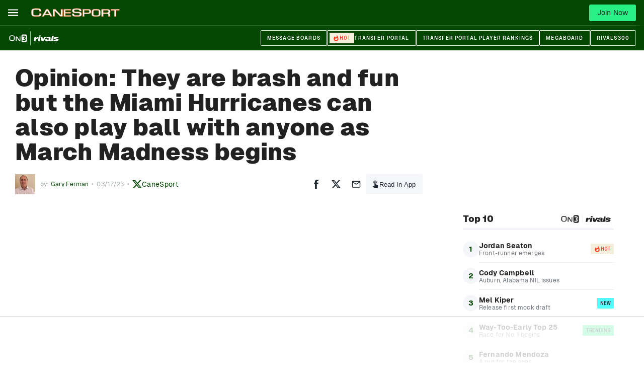

--- FILE ---
content_type: text/html; charset=utf-8
request_url: https://www.on3.com/teams/miami-hurricanes/news/opinion-they-are-brash-and-fun-but-the-miami-hurricanes-can-also-play-ball-with-anyone-as-march-madness-begins/
body_size: 47105
content:
<!DOCTYPE html><html lang="en"><head><meta content="#034702" name="theme-color"/><meta charSet="utf-8"/><meta content="width=device-width, initial-scale=1, viewport-fit=cover" name="viewport"/><meta content="386430152433689" property="fb:app_id"/><meta content="hwer35nvdlw6s5jyhja27j153jth48" name="facebook-domain-verification"/><link href="/favicon.ico" rel="icon"/><link href="/favicon.png" rel="icon" type="image/png"/><link href="https://on3static.com/static/on3/touch-icons/favicon.ico" rel="icon" type="image/x-icon"/><link href="https://on3static.com/static/on3/touch-icons/apple-touch-icon.png" rel="apple-touch-icon"/><link href="https://on3static.com/static/on3/touch-icons/apple-touch-icon-57x57.png" rel="apple-touch-icon" sizes="57x57"/><link href="https://on3static.com/static/on3/touch-icons/apple-touch-icon-72x72.png" rel="apple-touch-icon" sizes="72x72"/><link href="https://on3static.com/static/on3/touch-icons/apple-touch-icon-76x76.png" rel="apple-touch-icon" sizes="76x76"/><link href="https://on3static.com/static/on3/touch-icons/apple-touch-icon-114x114.png" rel="apple-touch-icon" sizes="114x114"/><link href="https://on3static.com/static/on3/touch-icons/apple-touch-icon-120x120.png" rel="apple-touch-icon" sizes="120x120"/><link href="https://on3static.com/static/on3/touch-icons/apple-touch-icon-144x144.png" rel="apple-touch-icon" sizes="144x144"/><link href="https://on3static.com/static/on3/touch-icons/apple-touch-icon-152x152.png" rel="apple-touch-icon" sizes="152x152"/><link href="https://on3static.com/static/on3/touch-icons/apple-touch-icon-180x180.png" rel="apple-touch-icon" sizes="180x180"/><script async="" defer="" src="https://22aec0c5-465e-4cdc-b810-5532dd3de586.redfastlabs.com/assets/redfast.js"></script><script>
                  window.dataLayer = [{"siteKey":371,"userStatus":"guest","authorName":"Gary Ferman","authorId":"475878","contentId":"1391041","contentAccess":"free","categoryKey":"89554","siteType":"team","teamName":"miami-hurricanes","siteName":"CaneSport","pageType":"article","appEnv":"production"}] || window.dataLayer || [];
                  (function(w,d,s,l,i){w[l]=w[l]||[];w[l].push({'gtm.start':
                  new Date().getTime(),event:'gtm.js'});var f=d.getElementsByTagName(s)[0],
                  j=d.createElement(s),dl=l!='dataLayer'?'&l='+l:'';j.async=true;j.src=
                  'https://www.googletagmanager.com/gtm.js?id='+i+dl;f.parentNode.insertBefore(j,f);
                  })(window,document,'script','dataLayer','GTM-M7CD4SPX');
                </script><meta content="CaneSport" property="og:site_name"/><link crossorigin="use-credentials" href="https://cdn-ext.spiny.ai" rel="preconnect"/><link crossorigin="use-credentials" href="https://cdn-ext.spiny.ai" rel="dns-prefetch"/><title>They are brash and fun but Miami can also play ball with anyone</title><meta name="description" content="They are brash and fun and the Miami Hurricanes are also confident as March Madness begins Friday night in Albany"/><meta name="robots" content="index, follow, max-snippet:-1, max-image-preview:large, max-video-preview:-1"/><link rel="canonical" href="https://www.on3.com/teams/miami-hurricanes/news/opinion-they-are-brash-and-fun-but-the-miami-hurricanes-can-also-play-ball-with-anyone-as-march-madness-begins/"/><meta property="og:locale" content="en_US"/><meta property="og:type" content="article"/><meta property="og:title" content="Opinion: They are brash and fun but the Miami Hurricanes can also play ball with anyone as March Madness begins"/><meta property="og:description" content="They are brash and fun and the Miami Hurricanes are also confident as March Madness begins Friday night in Albany"/><meta property="og:url" content="https://www.on3.com/teams/miami-hurricanes/news/opinion-they-are-brash-and-fun-but-the-miami-hurricanes-can-also-play-ball-with-anyone-as-march-madness-begins/"/><meta property="og:site_name" content="On3"/><meta property="article:published_time" content="2023-03-17T09:58:00+00:00"/><meta property="article:modified_time" content="2023-03-17T00:09:58+00:00"/><meta property="og:image" content="https://on3static.com/uploads/dev/assets/cms/2023/01/24200025/GettyImages-1245927362-1.jpg"/><meta property="og:image:width" content="1200"/><meta property="og:image:height" content="630"/><meta property="og:image:type" content="image/jpeg"/><meta name="author" content="Gary Ferman"/><meta name="twitter:card" content="summary_large_image"/><meta name="twitter:creator" content="@CaneSport"/><meta name="twitter:label1" content="Written by"/><meta name="twitter:data1" content="Gary Ferman"/><meta name="twitter:label2" content="Est. reading time"/><meta name="twitter:data2" content="7 minutes"/><script type="application/ld+json" class="yoast-schema-graph">{"@context":"https://schema.org","@graph":[{"@type":"NewsArticle","@id":"https://www.on3.com/teams/miami-hurricanes/news/opinion-they-are-brash-and-fun-but-the-miami-hurricanes-can-also-play-ball-with-anyone-as-march-madness-begins/#article","isPartOf":{"@id":"https://www.on3.com/teams/miami-hurricanes/news/opinion-they-are-brash-and-fun-but-the-miami-hurricanes-can-also-play-ball-with-anyone-as-march-madness-begins/"},"author":{"name":"Gary Ferman","@id":"https://www.on3.com/#/schema/person/1e6588c1c5a08afdd9f13a4853642d5c"},"headline":"Opinion: They are brash and fun but the Miami Hurricanes can also play ball with anyone as March Madness begins","datePublished":"2023-03-17T09:58:00+00:00","dateModified":"2023-03-17T00:09:58+00:00","mainEntityOfPage":{"@id":"https://www.on3.com/teams/miami-hurricanes/news/opinion-they-are-brash-and-fun-but-the-miami-hurricanes-can-also-play-ball-with-anyone-as-march-madness-begins/"},"wordCount":1507,"commentCount":0,"publisher":{"@id":"https://www.on3.com/#organization"},"keywords":["jim larranaga","Miami Basketball"],"articleSection":["CaneSport","CaneSport basketball"],"inLanguage":"en-US","potentialAction":[{"@type":"CommentAction","name":"Comment","target":["https://www.on3.com/teams/miami-hurricanes/news/opinion-they-are-brash-and-fun-but-the-miami-hurricanes-can-also-play-ball-with-anyone-as-march-madness-begins/#respond"]}],"copyrightYear":"2023","copyrightHolder":{"@id":"https://www.on3.com/#organization"}},{"@type":"WebPage","@id":"https://www.on3.com/teams/miami-hurricanes/news/opinion-they-are-brash-and-fun-but-the-miami-hurricanes-can-also-play-ball-with-anyone-as-march-madness-begins/","url":"https://www.on3.com/teams/miami-hurricanes/news/opinion-they-are-brash-and-fun-but-the-miami-hurricanes-can-also-play-ball-with-anyone-as-march-madness-begins/","name":"They are brash and fun but Miami can also play ball with anyone","isPartOf":{"@id":"https://www.on3.com/#website"},"datePublished":"2023-03-17T09:58:00+00:00","dateModified":"2023-03-17T00:09:58+00:00","description":"They are brash and fun and the Miami Hurricanes are also confident as March Madness begins Friday night in Albany","breadcrumb":{"@id":"https://www.on3.com/teams/miami-hurricanes/news/opinion-they-are-brash-and-fun-but-the-miami-hurricanes-can-also-play-ball-with-anyone-as-march-madness-begins/#breadcrumb"},"inLanguage":"en-US","potentialAction":[{"@type":"ReadAction","target":["https://www.on3.com/teams/miami-hurricanes/news/opinion-they-are-brash-and-fun-but-the-miami-hurricanes-can-also-play-ball-with-anyone-as-march-madness-begins/"]}]},{"@type":"BreadcrumbList","@id":"https://www.on3.com/teams/miami-hurricanes/news/opinion-they-are-brash-and-fun-but-the-miami-hurricanes-can-also-play-ball-with-anyone-as-march-madness-begins/#breadcrumb","itemListElement":[{"@type":"ListItem","position":1,"name":"Home","item":"https://www.on3.com/"},{"@type":"ListItem","position":2,"name":"Opinion: They are brash and fun but the Miami Hurricanes can also play ball with anyone as March Madness begins"}]},{"@type":"WebSite","@id":"https://www.on3.com/#website","url":"https://www.on3.com/","name":"On3","description":"The Best of College Sports and Recruiting","publisher":{"@id":"https://www.on3.com/#organization"},"potentialAction":[{"@type":"SearchAction","target":{"@type":"EntryPoint","urlTemplate":"https://www.on3.com/?s={search_term_string}"},"query-input":"required name=search_term_string"}],"inLanguage":"en-US"},{"@type":"Organization","@id":"https://www.on3.com/#organization","name":"On3","url":"https://www.on3.com/","sameAs":[],"logo":{"@type":"ImageObject","inLanguage":"en-US","@id":"https://www.on3.com/#/schema/logo/image/","url":"https://on3static.com/uploads/dev/assets/cms/2023/01/23142710/on3-share.jpg","contentUrl":"https://on3static.com/uploads/dev/assets/cms/2023/01/23142710/on3-share.jpg","width":1200,"height":627,"caption":"On3"},"image":{"@id":"https://www.on3.com/#/schema/logo/image/"}},{"@type":"Person","@id":"https://www.on3.com/#/schema/person/1e6588c1c5a08afdd9f13a4853642d5c","name":"Gary Ferman","image":{"@type":"ImageObject","inLanguage":"en-US","@id":"https://www.on3.com/#/schema/person/image/","url":"https://on3static.com/uploads/dev/assets/cms/2022/06/05232221/Gary-Ferman-Head-Shot-2-96x96.jpg","contentUrl":"https://on3static.com/uploads/dev/assets/cms/2022/06/05232221/Gary-Ferman-Head-Shot-2-96x96.jpg","caption":"Gary Ferman"},"description":"Gary Ferman is the founder and Publisher of CaneSport.com and a 45-year veteran of Miami Hurricanes coverage.","sameAs":["https://twitter.com/CaneSport"],"jobTitle":"Publisher","worksFor":"CaneSport.com","url":"https://www.on3.com/author/gary-ferman/"}]}</script><meta content="Opinion: They are brash and fun but the Miami Hurricanes can also play ball with anyone as March Madness begins" property="sailthru.title"/><meta content="jim-larranaga,miami-basketball" property="sailthru.tags"/><meta content="Gary Ferman" property="sailthru.author"/><meta content="Gary Ferman" property="og:article:author"/><meta content="Gary Ferman" property="cXenseParse:author"/><meta content="article" name="cXenseParse:pageclass"/><meta content="2023-03-17T04:58:00.000Z" name="cXenseParse:publishtime"/><meta content="2023-03-17T04:58:00.000Z" name="sailthru.date"/><meta name="next-head-count" content="54"/><meta content="#fe3b1f" name="theme-color"/><link href="/manifest.json" rel="manifest"/><link href="https://fonts.gstatic.com" rel="preconnect"/><link href="https://on3static.com/fonts/fonts.css" rel="stylesheet"/><script src="https://js.recurly.com/v4/recurly.js"></script><noscript><img alt="." aria-hidden="true" height="1" role="presentation" src="https://sb.scorecardresearch.com/p?c1=2&amp;c2=36671852&amp;cv=3.6.0&amp;cj=1" width="1"/></noscript><script data-admiral="true" defer="" src="/api/admiral/"></script><link rel="preconnect" href="https://fonts.gstatic.com" crossorigin /><script data-nscript="beforeInteractive">
            if (!window.__raptiveEmailDetect) {
              window.__raptiveEmailDetect = true;
              !function(){"use strict";function e(e){const t=e.match(/((?=([a-z0-9._!#$%+^&*()[\]<>-]+))\2@[a-z0-9._-]+\.[a-z0-9._-]+)/gi);return t?t[0]:""}function t(t){return e(a(t.toLowerCase()))}function a(e){return e.replace(/\s/g,"")}async function n(e){const t={sha256Hash:"",sha1Hash:""};if(!("msCrypto"in window)&&"https:"===location.protocol&&"crypto"in window&&"TextEncoder"in window){const a=(new TextEncoder).encode(e),[n,c]=await Promise.all([s("SHA-256",a),s("SHA-1",a)]);t.sha256Hash=n,t.sha1Hash=c}return t}async function s(e,t){const a=await crypto.subtle.digest(e,t);return Array.from(new Uint8Array(a)).map(e=>("00"+e.toString(16)).slice(-2)).join("")}function c(e){let t=!0;return Object.keys(e).forEach(a=>{0===e[a].length&&(t=!1)}),t}function i(e,t,a){e.splice(t,1);const n="?"+e.join("&")+a.hash;history.replaceState(null,"",n)}var o={checkEmail:e,validateEmail:t,trimInput:a,hashEmail:n,hasHashes:c,removeEmailAndReplaceHistory:i,detectEmails:async function(){const e=new URL(window.location.href),a=Array.from(e.searchParams.entries()).map(e=>`${e[0]}=${e[1]}`);let s,o;const r=["adt_eih","sh_kit"];if(a.forEach((e,t)=>{const a=decodeURIComponent(e),[n,c]=a.split("=");if("adt_ei"===n&&(s={value:c,index:t,emsrc:"url"}),r.includes(n)){o={value:c,index:t,emsrc:"sh_kit"===n?"urlhck":"urlh"}}}),s)t(s.value)&&n(s.value).then(e=>{if(c(e)){const t={value:e,created:Date.now()};localStorage.setItem("adt_ei",JSON.stringify(t)),localStorage.setItem("adt_emsrc",s.emsrc)}});else if(o){const e={value:{sha256Hash:o.value,sha1Hash:""},created:Date.now()};localStorage.setItem("adt_ei",JSON.stringify(e)),localStorage.setItem("adt_emsrc",o.emsrc)}s&&i(a,s.index,e),o&&i(a,o.index,e)},cb:"adthrive"};const{detectEmails:r,cb:l}=o;r()}();
            }
            </script><script data-nscript="beforeInteractive">
          window.spiny = window.spiny || {};
          window.spiny.bidroll = window.spiny.bidroll || {};
          window.spiny.bidroll.enabled = false;
        </script><script data-nscript="beforeInteractive">(function(s,p,i,n,y){s[i]=s[i]||{queue:[]};n.forEach(function(m){s[i][m] =s[i][m]||function () {var a = arguments;s[i].queue.push(function () {s[i][m].apply(s[i], a);});};});if(y){var e=p.createElement("script");e.type="text/javascript";e.async=true;e.src=y;var f=p.getElementsByTagName("script")[0];if(f){f.parentNode.insertBefore(e,f)}else{var d=p.getElementsByTagName("head")[0];if(d){d.appendChild(e)}}}})(window, document, "orion", ["init","registerElement","setConfig", "setContext","newPageView"], null);</script><script data-nscript="beforeInteractive">document.cookie = "__adblocker=; expires=Thu, 01 Jan 1970 00:00:00 GMT; path=/";
    var setNptTechAdblockerCookie = function(adblocker) {
        var d = new Date();
        d.setTime(d.getTime() + 60 * 5 * 1000);
        document.cookie = "__adblocker=" + (adblocker ? "true" : "false") + "; expires=" + d.toUTCString() + "; path=/";
    };
    var script = document.createElement("script");
    script.setAttribute("async", true);
    script.setAttribute("src", "//www.npttech.com/advertising.js");
    script.setAttribute("onerror", "setNptTechAdblockerCookie(true);");
    document.getElementsByTagName("head")[0].appendChild(script);</script><link rel="preload" href="/_next/static/css/666f409301d1e8f9.css" as="style"/><link rel="stylesheet" href="/_next/static/css/666f409301d1e8f9.css" data-n-g=""/><link rel="preload" href="/_next/static/css/676616b2ae3922e6.css" as="style"/><link rel="stylesheet" href="/_next/static/css/676616b2ae3922e6.css" data-n-p=""/><link rel="preload" href="/_next/static/css/b2ec1b5cd8f300d7.css" as="style"/><link rel="stylesheet" href="/_next/static/css/b2ec1b5cd8f300d7.css" data-n-p=""/><link rel="preload" href="/_next/static/css/7977da7da8f10d13.css" as="style"/><link rel="stylesheet" href="/_next/static/css/7977da7da8f10d13.css" data-n-p=""/><noscript data-n-css=""></noscript><script defer="" nomodule="" src="/_next/static/chunks/polyfills-42372ed130431b0a.js"></script><script src="/_next/static/chunks/webpack-0fd0be8a75dec99a.js" defer=""></script><script src="/_next/static/chunks/framework-a32fdada02556615.js" defer=""></script><script src="/_next/static/chunks/main-acbc6eddba8169c9.js" defer=""></script><script src="/_next/static/chunks/pages/_app-060c898c57d871b5.js" defer=""></script><script src="/_next/static/chunks/e893f787-08d8ec03b6210fba.js" defer=""></script><script src="/_next/static/chunks/7089-4ea7692619dc3804.js" defer=""></script><script src="/_next/static/chunks/5284-30b8fb335f1dbde8.js" defer=""></script><script src="/_next/static/chunks/435-4ca8046cb074f86f.js" defer=""></script><script src="/_next/static/chunks/4347-288f32bba24305f2.js" defer=""></script><script src="/_next/static/chunks/1323-fabf01534402aba9.js" defer=""></script><script src="/_next/static/chunks/4607-412e21ac1f42a500.js" defer=""></script><script src="/_next/static/chunks/7681-66b15ffeef3d686b.js" defer=""></script><script src="/_next/static/chunks/1025-8d39c582f910067c.js" defer=""></script><script src="/_next/static/chunks/8397-0db0c5f9cfa2d449.js" defer=""></script><script src="/_next/static/chunks/5921-e3c7fa31dfa78cbf.js" defer=""></script><script src="/_next/static/chunks/7213-453bec28290f84f3.js" defer=""></script><script src="/_next/static/chunks/pages/teams/%5Bteam%5D/news/%5Bslug%5D-24ba106917395d0d.js" defer=""></script><script src="/_next/static/9o6Y-zkZonM_NPn26kr95/_buildManifest.js" defer=""></script><script src="/_next/static/9o6Y-zkZonM_NPn26kr95/_ssgManifest.js" defer=""></script><style data-emotion="css-global q77g0h">html{-webkit-font-smoothing:antialiased;-moz-osx-font-smoothing:grayscale;box-sizing:border-box;-webkit-text-size-adjust:100%;}*,*::before,*::after{box-sizing:inherit;}strong,b{font-weight:700;}body{margin:0;color:rgba(0, 0, 0, 0.87);font-size:15px;letter-spacing:0.15px;font-family:Geist,Merriweather,Arial,sans-serif;font-weight:400;line-height:1.5;background-color:#fff;}@media print{body{background-color:#fff;}}body::backdrop{background-color:#fff;}</style><style data-emotion="css i4bv87-MuiSvgIcon-root 1wdtckz-MuiTypography-root 17rcpbw-MuiTypography-root 1b0dwew-MuiTypography-root-MuiLink-root koqhkn-MuiTypography-root-MuiLink-root 16ot06r-MuiTypography-root-MuiLink-root d163s0-MuiTypography-root">.css-i4bv87-MuiSvgIcon-root{-webkit-user-select:none;-moz-user-select:none;-ms-user-select:none;user-select:none;width:1em;height:1em;display:inline-block;fill:currentColor;-webkit-flex-shrink:0;-ms-flex-negative:0;flex-shrink:0;-webkit-transition:fill 200ms cubic-bezier(0.4, 0, 0.2, 1) 0ms;transition:fill 200ms cubic-bezier(0.4, 0, 0.2, 1) 0ms;font-size:1.5rem;}.css-1wdtckz-MuiTypography-root{margin:0;font-family:Geist;font-size:24px;font-weight:900;line-height:1.375;letter-spacing:0.25px;color:rgba(0, 0, 0, 0.87);}.css-17rcpbw-MuiTypography-root{margin:0;font-size:15px;letter-spacing:0.15px;font-family:Geist,Merriweather,Arial,sans-serif;font-weight:400;line-height:1.5;color:rgba(0, 0, 0, 0.87);}.css-1b0dwew-MuiTypography-root-MuiLink-root{margin:0;font:inherit;color:#034702;-webkit-text-decoration:none;text-decoration:none;}.css-1b0dwew-MuiTypography-root-MuiLink-root:hover{-webkit-text-decoration:underline;text-decoration:underline;}.css-koqhkn-MuiTypography-root-MuiLink-root{margin:0;font-family:Archivo Narrow;font-size:11px;font-weight:600;line-height:0.75;letter-spacing:0.15px;text-transform:uppercase;color:#034702;-webkit-text-decoration:none;text-decoration:none;}.css-16ot06r-MuiTypography-root-MuiLink-root{margin:0;font-size:12px;line-height:1;letter-spacing:0.15px;font-family:Geist,Merriweather,Arial,sans-serif;font-weight:400;color:#034702;-webkit-text-decoration:none;text-decoration:none;}.css-16ot06r-MuiTypography-root-MuiLink-root:hover{-webkit-text-decoration:underline;text-decoration:underline;}.css-d163s0-MuiTypography-root{margin:0;font-size:12px;line-height:1;letter-spacing:0.15px;font-family:Geist,Merriweather,Arial,sans-serif;font-weight:400;color:rgba(0, 0, 0, 0.87);}</style><style id="jss-server-side"></style><style data-href="https://fonts.googleapis.com/css2?family=Archivo+Narrow:ital,wght@0,400;0,600;1,600;1,700&family=Merriweather&display=swap">@font-face{font-family:'Archivo Narrow';font-style:italic;font-weight:600;font-display:swap;src:url(https://fonts.gstatic.com/l/font?kit=tss7ApVBdCYD5Q7hcxTE1ArZ0bb1k3JSLwe1hB965BK84Hmq&skey=ec1fde26e7c4f98c&v=v35) format('woff')}@font-face{font-family:'Archivo Narrow';font-style:italic;font-weight:700;font-display:swap;src:url(https://fonts.gstatic.com/l/font?kit=tss7ApVBdCYD5Q7hcxTE1ArZ0bb1k3JSLwe1hB965BKF4Hmq&skey=ec1fde26e7c4f98c&v=v35) format('woff')}@font-face{font-family:'Archivo Narrow';font-style:normal;font-weight:400;font-display:swap;src:url(https://fonts.gstatic.com/l/font?kit=tss5ApVBdCYD5Q7hcxTE1ArZ0Zz8oY2KRmwvKhhvLFGKpw&skey=345333fd7197b162&v=v35) format('woff')}@font-face{font-family:'Archivo Narrow';font-style:normal;font-weight:600;font-display:swap;src:url(https://fonts.gstatic.com/l/font?kit=tss5ApVBdCYD5Q7hcxTE1ArZ0Zz8oY2KRmwvKhhv8laKpw&skey=345333fd7197b162&v=v35) format('woff')}@font-face{font-family:'Merriweather';font-style:normal;font-weight:400;font-stretch:normal;font-display:swap;src:url(https://fonts.gstatic.com/l/font?kit=u-4D0qyriQwlOrhSvowK_l5UcA6zuSYEqOzpPe3HOZJ5eX1WtLaQwmYiScCmDxhtNOKl8yDr3icqEA&skey=379c1eccf863c625&v=v33) format('woff')}@font-face{font-family:'Archivo Narrow';font-style:italic;font-weight:600;font-display:swap;src:url(https://fonts.gstatic.com/s/archivonarrow/v35/tss2ApVBdCYD5Q7hcxTE1ArZ0bb1uXF63v0qNxhX5Q.woff2) format('woff2');unicode-range:U+0102-0103,U+0110-0111,U+0128-0129,U+0168-0169,U+01A0-01A1,U+01AF-01B0,U+0300-0301,U+0303-0304,U+0308-0309,U+0323,U+0329,U+1EA0-1EF9,U+20AB}@font-face{font-family:'Archivo Narrow';font-style:italic;font-weight:600;font-display:swap;src:url(https://fonts.gstatic.com/s/archivonarrow/v35/tss2ApVBdCYD5Q7hcxTE1ArZ0bb1uXB63v0qNxhX5Q.woff2) format('woff2');unicode-range:U+0100-02BA,U+02BD-02C5,U+02C7-02CC,U+02CE-02D7,U+02DD-02FF,U+0304,U+0308,U+0329,U+1D00-1DBF,U+1E00-1E9F,U+1EF2-1EFF,U+2020,U+20A0-20AB,U+20AD-20C0,U+2113,U+2C60-2C7F,U+A720-A7FF}@font-face{font-family:'Archivo Narrow';font-style:italic;font-weight:600;font-display:swap;src:url(https://fonts.gstatic.com/s/archivonarrow/v35/tss2ApVBdCYD5Q7hcxTE1ArZ0bb1uX563v0qNxg.woff2) format('woff2');unicode-range:U+0000-00FF,U+0131,U+0152-0153,U+02BB-02BC,U+02C6,U+02DA,U+02DC,U+0304,U+0308,U+0329,U+2000-206F,U+20AC,U+2122,U+2191,U+2193,U+2212,U+2215,U+FEFF,U+FFFD}@font-face{font-family:'Archivo Narrow';font-style:italic;font-weight:700;font-display:swap;src:url(https://fonts.gstatic.com/s/archivonarrow/v35/tss2ApVBdCYD5Q7hcxTE1ArZ0bb1uXF63v0qNxhX5Q.woff2) format('woff2');unicode-range:U+0102-0103,U+0110-0111,U+0128-0129,U+0168-0169,U+01A0-01A1,U+01AF-01B0,U+0300-0301,U+0303-0304,U+0308-0309,U+0323,U+0329,U+1EA0-1EF9,U+20AB}@font-face{font-family:'Archivo Narrow';font-style:italic;font-weight:700;font-display:swap;src:url(https://fonts.gstatic.com/s/archivonarrow/v35/tss2ApVBdCYD5Q7hcxTE1ArZ0bb1uXB63v0qNxhX5Q.woff2) format('woff2');unicode-range:U+0100-02BA,U+02BD-02C5,U+02C7-02CC,U+02CE-02D7,U+02DD-02FF,U+0304,U+0308,U+0329,U+1D00-1DBF,U+1E00-1E9F,U+1EF2-1EFF,U+2020,U+20A0-20AB,U+20AD-20C0,U+2113,U+2C60-2C7F,U+A720-A7FF}@font-face{font-family:'Archivo Narrow';font-style:italic;font-weight:700;font-display:swap;src:url(https://fonts.gstatic.com/s/archivonarrow/v35/tss2ApVBdCYD5Q7hcxTE1ArZ0bb1uX563v0qNxg.woff2) format('woff2');unicode-range:U+0000-00FF,U+0131,U+0152-0153,U+02BB-02BC,U+02C6,U+02DA,U+02DC,U+0304,U+0308,U+0329,U+2000-206F,U+20AC,U+2122,U+2191,U+2193,U+2212,U+2215,U+FEFF,U+FFFD}@font-face{font-family:'Archivo Narrow';font-style:normal;font-weight:400;font-display:swap;src:url(https://fonts.gstatic.com/s/archivonarrow/v35/tss0ApVBdCYD5Q7hcxTE1ArZ0bb_iXxw2d8oBxk.woff2) format('woff2');unicode-range:U+0102-0103,U+0110-0111,U+0128-0129,U+0168-0169,U+01A0-01A1,U+01AF-01B0,U+0300-0301,U+0303-0304,U+0308-0309,U+0323,U+0329,U+1EA0-1EF9,U+20AB}@font-face{font-family:'Archivo Narrow';font-style:normal;font-weight:400;font-display:swap;src:url(https://fonts.gstatic.com/s/archivonarrow/v35/tss0ApVBdCYD5Q7hcxTE1ArZ0bb-iXxw2d8oBxk.woff2) format('woff2');unicode-range:U+0100-02BA,U+02BD-02C5,U+02C7-02CC,U+02CE-02D7,U+02DD-02FF,U+0304,U+0308,U+0329,U+1D00-1DBF,U+1E00-1E9F,U+1EF2-1EFF,U+2020,U+20A0-20AB,U+20AD-20C0,U+2113,U+2C60-2C7F,U+A720-A7FF}@font-face{font-family:'Archivo Narrow';font-style:normal;font-weight:400;font-display:swap;src:url(https://fonts.gstatic.com/s/archivonarrow/v35/tss0ApVBdCYD5Q7hcxTE1ArZ0bbwiXxw2d8o.woff2) format('woff2');unicode-range:U+0000-00FF,U+0131,U+0152-0153,U+02BB-02BC,U+02C6,U+02DA,U+02DC,U+0304,U+0308,U+0329,U+2000-206F,U+20AC,U+2122,U+2191,U+2193,U+2212,U+2215,U+FEFF,U+FFFD}@font-face{font-family:'Archivo Narrow';font-style:normal;font-weight:600;font-display:swap;src:url(https://fonts.gstatic.com/s/archivonarrow/v35/tss0ApVBdCYD5Q7hcxTE1ArZ0bb_iXxw2d8oBxk.woff2) format('woff2');unicode-range:U+0102-0103,U+0110-0111,U+0128-0129,U+0168-0169,U+01A0-01A1,U+01AF-01B0,U+0300-0301,U+0303-0304,U+0308-0309,U+0323,U+0329,U+1EA0-1EF9,U+20AB}@font-face{font-family:'Archivo Narrow';font-style:normal;font-weight:600;font-display:swap;src:url(https://fonts.gstatic.com/s/archivonarrow/v35/tss0ApVBdCYD5Q7hcxTE1ArZ0bb-iXxw2d8oBxk.woff2) format('woff2');unicode-range:U+0100-02BA,U+02BD-02C5,U+02C7-02CC,U+02CE-02D7,U+02DD-02FF,U+0304,U+0308,U+0329,U+1D00-1DBF,U+1E00-1E9F,U+1EF2-1EFF,U+2020,U+20A0-20AB,U+20AD-20C0,U+2113,U+2C60-2C7F,U+A720-A7FF}@font-face{font-family:'Archivo Narrow';font-style:normal;font-weight:600;font-display:swap;src:url(https://fonts.gstatic.com/s/archivonarrow/v35/tss0ApVBdCYD5Q7hcxTE1ArZ0bbwiXxw2d8o.woff2) format('woff2');unicode-range:U+0000-00FF,U+0131,U+0152-0153,U+02BB-02BC,U+02C6,U+02DA,U+02DC,U+0304,U+0308,U+0329,U+2000-206F,U+20AC,U+2122,U+2191,U+2193,U+2212,U+2215,U+FEFF,U+FFFD}@font-face{font-family:'Merriweather';font-style:normal;font-weight:400;font-stretch:100%;font-display:swap;src:url(https://fonts.gstatic.com/l/font?kit=u-4D0qyriQwlOrhSvowK_l5UcA6zuSYEqOzpPe3HOZJ5eX1WtLaQwmYiScCmDxhtNOKl8yDr3icaGV3zCPDaYKfFQn0&skey=379c1eccf863c625&v=v33) format('woff');unicode-range:U+0460-052F,U+1C80-1C8A,U+20B4,U+2DE0-2DFF,U+A640-A69F,U+FE2E-FE2F}@font-face{font-family:'Merriweather';font-style:normal;font-weight:400;font-stretch:100%;font-display:swap;src:url(https://fonts.gstatic.com/l/font?kit=u-4D0qyriQwlOrhSvowK_l5UcA6zuSYEqOzpPe3HOZJ5eX1WtLaQwmYiScCmDxhtNOKl8yDr3icaEF3zCPDaYKfFQn0&skey=379c1eccf863c625&v=v33) format('woff');unicode-range:U+0301,U+0400-045F,U+0490-0491,U+04B0-04B1,U+2116}@font-face{font-family:'Merriweather';font-style:normal;font-weight:400;font-stretch:100%;font-display:swap;src:url(https://fonts.gstatic.com/l/font?kit=u-4D0qyriQwlOrhSvowK_l5UcA6zuSYEqOzpPe3HOZJ5eX1WtLaQwmYiScCmDxhtNOKl8yDr3icaG13zCPDaYKfFQn0&skey=379c1eccf863c625&v=v33) format('woff');unicode-range:U+0102-0103,U+0110-0111,U+0128-0129,U+0168-0169,U+01A0-01A1,U+01AF-01B0,U+0300-0301,U+0303-0304,U+0308-0309,U+0323,U+0329,U+1EA0-1EF9,U+20AB}@font-face{font-family:'Merriweather';font-style:normal;font-weight:400;font-stretch:100%;font-display:swap;src:url(https://fonts.gstatic.com/l/font?kit=u-4D0qyriQwlOrhSvowK_l5UcA6zuSYEqOzpPe3HOZJ5eX1WtLaQwmYiScCmDxhtNOKl8yDr3icaGl3zCPDaYKfFQn0&skey=379c1eccf863c625&v=v33) format('woff');unicode-range:U+0100-02BA,U+02BD-02C5,U+02C7-02CC,U+02CE-02D7,U+02DD-02FF,U+0304,U+0308,U+0329,U+1D00-1DBF,U+1E00-1E9F,U+1EF2-1EFF,U+2020,U+20A0-20AB,U+20AD-20C0,U+2113,U+2C60-2C7F,U+A720-A7FF}@font-face{font-family:'Merriweather';font-style:normal;font-weight:400;font-stretch:100%;font-display:swap;src:url(https://fonts.gstatic.com/l/font?kit=u-4D0qyriQwlOrhSvowK_l5UcA6zuSYEqOzpPe3HOZJ5eX1WtLaQwmYiScCmDxhtNOKl8yDr3icaFF3zCPDaYKfF&skey=379c1eccf863c625&v=v33) format('woff');unicode-range:U+0000-00FF,U+0131,U+0152-0153,U+02BB-02BC,U+02C6,U+02DA,U+02DC,U+0304,U+0308,U+0329,U+2000-206F,U+20AC,U+2122,U+2191,U+2193,U+2212,U+2215,U+FEFF,U+FFFD}</style></head><body class="on3_guest"><div id="__next"><noscript><div style="display:none"><img alt="Quantcast" height="1" src="http://pixel.quantserve.com/pixel/p-_zRUJy1MUNrxD.gif" width="1"/></div></noscript><a class="PageWrapper_skipToContent__g5zuo" href="#to_content" id="skipToContent">Skip to main content</a><div class="PageWrapper_body__oVv59"><style data-id="theme-styles" type="text/css">:root { --on3-primary-color: #fe3b1f; --rivals-primary-color: #0d8bff; --header-text-color: #fff; --header-bg-color: #034702; --site-primary-color: #034702; --site-secondary-color: #d05d2f; --site-link-color: #034702; }</style><div class="ScrollWrapper_base__Ky8il"><header class="Base_base__ockPa Base_isTeam__fSOck" data-header-theme="brand" data-site-theme="site"><div class="Base_primary__gmEGA"><div class="Base_container__NDZaC"><div class="MobileMenu_block__YPtgk" data-menu-ui="mobile"><button aria-label="Mobile Menu" class="MobileMenu_button__R4xvJ" name="mobile-menu" type="button"><svg width="1em" height="1em" viewBox="0 0 18 13" fill="currentColor" xmlns="http://www.w3.org/2000/svg"><path d="M0 .545v2h18v-2H0ZM0 5.545v2h18v-2H0ZM0 10.545v2h18v-2H0Z"></path></svg><span class="sr-only">Mobile Menu</span></button></div><div class="Base_logoWrapper__yRhSN"><a class="Base_logoLink__992EU" title="Home" href="/teams/miami-hurricanes/"><img alt="Miami" src="https://on3static.com/uploads/assets/30/447/447030.svg" title="Miami" class="Base_logo__XDOXJ"/></a></div><nav class="Menu_block__DNcdl" data-menu-ui="menu"><ul class="Menu_menu__vJAwl"><li class="Menu_menuItem__8glru"><a aria-haspopup="false" data-active="false" data-has-tag="false" data-parent="true" href="/teams/miami-hurricanes/news/">News</a></li><li class="Menu_menuItem__8glru"><a aria-haspopup="true" data-active="false" data-has-tag="false" data-parent="true" href="/boards/categories/miami.102/">Forums<svg class="MuiSvgIcon-root MuiSvgIcon-fontSizeMedium Menu_arrow__P90eN css-i4bv87-MuiSvgIcon-root" focusable="false" aria-hidden="true" viewBox="0 0 24 24" data-testid="ArrowDropDownIcon" fill="currentColor"><path d="m7 10 5 5 5-5z"></path></svg></a><ul class="Menu_dropdown__ORhu6" data-menu-ui="dropdown"><li class="Menu_dropdownItem__t9mIl"><a data-active="false" href="/boards/categories/miami.102/">Lobby</a></li><li class="Menu_dropdownItem__t9mIl"><a data-active="false" href="/boards/forums/gary-fermans-war-room.103/">Gary Ferman&#x27;s War Room</a></li><li class="Menu_dropdownItem__t9mIl"><a data-active="false" href="/boards/forums/recruiting-storm-center.104/">Recruiting Storm Center</a></li><li class="Menu_dropdownItem__t9mIl"><a data-active="false" href="/boards/forums/nfl-dolphin-talk.105/">NFL - Dolphin Talk</a></li></ul></li><li class="Menu_menuItem__8glru"><a aria-haspopup="true" data-active="false" data-has-tag="false" data-parent="true" href="/teams/miami-hurricanes/category/football/news/">Football<svg class="MuiSvgIcon-root MuiSvgIcon-fontSizeMedium Menu_arrow__P90eN css-i4bv87-MuiSvgIcon-root" focusable="false" aria-hidden="true" viewBox="0 0 24 24" data-testid="ArrowDropDownIcon" fill="currentColor"><path d="m7 10 5 5 5-5z"></path></svg></a><ul class="Menu_dropdown__ORhu6" data-menu-ui="dropdown"><li class="Menu_dropdownItem__t9mIl"><a data-active="false" href="/teams/miami-hurricanes/category/football/news/">News Feed</a></li><li class="Menu_dropdownItem__t9mIl"><a data-active="false" href="/college/miami-hurricanes/football/2025/roster/">Roster</a></li><li class="Menu_dropdownItem__t9mIl"><a data-active="false" href="/college/miami-hurricanes/football/schedule/">Schedule</a></li><li class="Menu_dropdownItem__t9mIl"><a data-active="false" href="/transfer-portal/industry/football/2026/">Transfer Portal Ranking</a></li><li class="Menu_dropdownItem__t9mIl"><a data-active="false" href="/transfer-portal/wire/football/2026/">Transfer Portal</a></li><li class="Menu_dropdownItem__t9mIl"><a data-active="false" href="/nfl/draft/2025/draft-history/draft-by-year/?team-key=15977">Miami Draft History</a></li></ul></li><li class="Menu_menuItem__8glru"><a aria-haspopup="true" data-active="false" data-has-tag="false" data-parent="true" href="/teams/miami-hurricanes/category/football-recruiting/news/">FB Recruiting<svg class="MuiSvgIcon-root MuiSvgIcon-fontSizeMedium Menu_arrow__P90eN css-i4bv87-MuiSvgIcon-root" focusable="false" aria-hidden="true" viewBox="0 0 24 24" data-testid="ArrowDropDownIcon" fill="currentColor"><path d="m7 10 5 5 5-5z"></path></svg></a><ul class="Menu_dropdown__ORhu6" data-menu-ui="dropdown"><li class="Menu_dropdownItem__t9mIl"><a data-active="false" href="/teams/miami-hurricanes/category/football-recruiting/news/">News Feed</a></li><li class="Menu_dropdownItem__t9mIl"><a data-active="false" href="/rivals/search/">Search</a></li><li class="Menu_dropdownItem__t9mIl"><a data-active="false" href="/college/miami-hurricanes/football/2026/industry-comparison-commits/">Commitments</a></li><li class="Menu_dropdownItem__t9mIl"><a data-active="false" href="/college/miami-hurricanes/football/2026/transfers/">Transfers</a></li><li class="Menu_dropdownItem__t9mIl"><a data-active="false" href="/rivals/rankings/industry-team/football/2026/">Team Rankings</a></li><li class="Menu_dropdownItem__t9mIl"><a data-active="false" href="/rivals/rankings/industry-player/football/2026/">Player Rankings</a></li><li class="Menu_dropdownItem__t9mIl"><a data-active="false" href="/rivals/rankings/industry-comparison/football/2026/">Industry Comparison</a></li><li class="Menu_dropdownItem__t9mIl"><a data-active="false" href="/college/miami-hurricanes/football/2026/offers/">Offers</a></li><li class="Menu_dropdownItem__t9mIl"><a data-active="false" href="/college/miami-hurricanes/football/2026/visits/">Visits</a></li><li class="Menu_dropdownItem__t9mIl"><a data-active="false" href="/college/miami-hurricanes/expert-predictions/football/2026/">Recruiting Prediction Machine</a></li></ul></li><li class="Menu_menuItem__8glru"><a aria-haspopup="true" data-active="false" data-has-tag="false" data-parent="true" href="/teams/miami-hurricanes/category/basketball/news/">Basketball<svg class="MuiSvgIcon-root MuiSvgIcon-fontSizeMedium Menu_arrow__P90eN css-i4bv87-MuiSvgIcon-root" focusable="false" aria-hidden="true" viewBox="0 0 24 24" data-testid="ArrowDropDownIcon" fill="currentColor"><path d="m7 10 5 5 5-5z"></path></svg></a><ul class="Menu_dropdown__ORhu6" data-menu-ui="dropdown"><li class="Menu_dropdownItem__t9mIl"><a data-active="false" href="/teams/miami-hurricanes/category/basketball/news/">News Feed</a></li><li class="Menu_dropdownItem__t9mIl"><a data-active="false" href="/college/miami-hurricanes/basketball/2025/roster/">Roster</a></li><li class="Menu_dropdownItem__t9mIl"><a data-active="false" href="/college/miami-hurricanes/basketball/schedule/">Schedule</a></li><li class="Menu_dropdownItem__t9mIl"><a data-active="false" href="/transfer-portal/industry/basketball/2026/">Transfer Portal Ranking</a></li><li class="Menu_dropdownItem__t9mIl"><a data-active="false" href="/transfer-portal/wire/basketball/2026/">Transfer Portal</a></li><li class="Menu_dropdownItem__t9mIl"><a data-active="false" href="/nba/draft/2025/draft-history/draft-by-year/?team-key=15977">Miami Draft History</a></li></ul></li><li class="Menu_menuItem__8glru"><a aria-haspopup="true" data-active="false" data-has-tag="false" data-parent="true" href="/teams/miami-hurricanes/category/basketball-recruiting/news/">BB Recruiting<svg class="MuiSvgIcon-root MuiSvgIcon-fontSizeMedium Menu_arrow__P90eN css-i4bv87-MuiSvgIcon-root" focusable="false" aria-hidden="true" viewBox="0 0 24 24" data-testid="ArrowDropDownIcon" fill="currentColor"><path d="m7 10 5 5 5-5z"></path></svg></a><ul class="Menu_dropdown__ORhu6" data-menu-ui="dropdown"><li class="Menu_dropdownItem__t9mIl"><a data-active="false" href="/teams/miami-hurricanes/category/basketball-recruiting/news/">News Feed</a></li><li class="Menu_dropdownItem__t9mIl"><a data-active="false" href="/rivals/search/">Search</a></li><li class="Menu_dropdownItem__t9mIl"><a data-active="false" href="/college/miami-hurricanes/basketball/2026/industry-comparison-commits/">Commitments</a></li><li class="Menu_dropdownItem__t9mIl"><a data-active="false" href="/college/miami-hurricanes/basketball/2026/transfers/">Transfers</a></li><li class="Menu_dropdownItem__t9mIl"><a data-active="false" href="/rivals/rankings/industry-team/basketball/2026/">Team Rankings</a></li><li class="Menu_dropdownItem__t9mIl"><a data-active="false" href="/rivals/rankings/industry-player/basketball/2026/">Player Rankings</a></li><li class="Menu_dropdownItem__t9mIl"><a data-active="false" href="/rivals/rankings/industry-comparison/basketball/2026/">Industry Comparison</a></li><li class="Menu_dropdownItem__t9mIl"><a data-active="false" href="/college/miami-hurricanes/basketball/2026/offers/">Offers</a></li><li class="Menu_dropdownItem__t9mIl"><a data-active="false" href="/college/miami-hurricanes/basketball/2026/visits/">Visits</a></li><li class="Menu_dropdownItem__t9mIl"><a data-active="false" href="/college/miami-hurricanes/expert-predictions/basketball/2026/">Recruiting Prediction Machine</a></li></ul></li><li class="Menu_menuItem__8glru"><a aria-haspopup="true" data-active="false" data-has-tag="false" data-parent="true" href="/teams/miami-hurricanes/page/about/">About<svg class="MuiSvgIcon-root MuiSvgIcon-fontSizeMedium Menu_arrow__P90eN css-i4bv87-MuiSvgIcon-root" focusable="false" aria-hidden="true" viewBox="0 0 24 24" data-testid="ArrowDropDownIcon" fill="currentColor"><path d="m7 10 5 5 5-5z"></path></svg></a><ul class="Menu_dropdown__ORhu6" data-menu-ui="dropdown"><li class="Menu_dropdownItem__t9mIl"><a data-active="false" href="/teams/miami-hurricanes/page/about/">About</a></li><li class="Menu_dropdownItem__t9mIl"><a data-active="false" href="/teams/miami-hurricanes/page/staff/">Staff</a></li><li class="Menu_dropdownItem__t9mIl"><a data-active="false" href="/teams/miami-hurricanes/join/">CaneSport On3+ Subscription</a></li><li class="Menu_dropdownItem__t9mIl"><a data-active="false" href="/teams/miami-hurricanes/page/contact/">Contact</a></li><li class="Menu_dropdownItem__t9mIl"><a data-active="false" href="/teams/miami-hurricanes/shows/">Podcasts and Shows</a></li></ul></li><li class="Menu_menuItem__8glru"><a aria-haspopup="false" data-active="false" data-has-tag="false" data-parent="true" href="https://amzn.to/3Zavrvj">Team Store</a></li></ul></nav><div class="Auth_block__1ZTDa" data-menu-ui="auth"><a class="Auth_search__lAfmd" data-auth-ui="search" title="Rivals Database Hub" href="/rivals/search/"><svg width="16px" height="16px" viewBox="0 0 18 18" fill="currentColor" xmlns="http://www.w3.org/2000/svg"><path d="M12.5 11.255h-.79l-.28-.27A6.471 6.471 0 0 0 13 6.755a6.5 6.5 0 1 0-6.5 6.5c1.61 0 3.09-.59 4.23-1.57l.27.28v.79l5 4.99 1.49-1.49-4.99-5Zm-6 0c-2.49 0-4.5-2.01-4.5-4.5s2.01-4.5 4.5-4.5 4.5 2.01 4.5 4.5-2.01 4.5-4.5 4.5Z"></path></svg></a><a class="JoinButton_join___fk5h Auth_join___D2bs" href="/teams/miami-hurricanes/join/">Join Now</a><a class="Auth_login__SJ59_" href="/teams/miami-hurricanes/login/?returnTo=%2Fteams%2Fmiami-hurricanes%2Fnews%2Fopinion-they-are-brash-and-fun-but-the-miami-hurricanes-can-also-play-ball-with-anyone-as-march-madness-begins%2F">Login</a></div></div></div><div class="Base_secondary__92uVr"><div class="Base_container__NDZaC"><div class="Brands_component__7f7HC Brands_small__AIezb" data-ui="brands"><a class="Brands_brand__M7YbX" data-brand="on3" href="https://www.on3.com"><svg height="70" viewBox="0 0 156 70" width="156" xmlns="http://www.w3.org/2000/svg" class="Brands_on3__tSje3" data-ui="service-logo"><path d="M47.9566 46.4979C47.1637 49.0308 45.9744 51.1638 44.2566 52.8968C42.5388 54.6299 40.4245 56.0964 37.9139 57.0296C35.2711 57.9626 32.2319 58.496 28.6642 58.496H22.4535C18.8858 58.496 15.8465 57.9626 13.2037 57.0296C10.5609 56.0964 8.44669 54.6299 6.861 52.8968C5.14319 51.1638 3.95392 49.0308 3.16109 46.4979C2.36825 43.965 1.97183 41.1654 1.97183 38.0993V30.6338C1.97183 27.4343 2.36825 24.6347 3.16109 22.1018C3.95392 19.5689 5.14319 17.4358 6.861 15.5696C8.57883 13.8365 10.6931 12.3701 13.2037 11.4369C15.8465 10.5037 18.8858 9.97046 22.4535 9.97046H28.6642C32.2319 9.97046 35.2711 10.5037 37.9139 11.4369C40.5566 12.3701 42.6709 13.8365 44.2566 15.5696C45.9744 17.3027 47.1637 19.5689 47.9566 22.1018C48.7494 24.6347 49.1457 27.4343 49.1457 30.6338V38.0993C49.278 41.1654 48.8815 43.965 47.9566 46.4979ZM12.543 49.1642C14.393 51.2971 17.4322 52.3636 21.6607 52.3636H29.7212C33.9497 52.3636 36.9889 51.2971 38.8388 49.1642C40.6889 47.0311 41.4817 43.965 41.4817 39.699V28.7674C41.4817 24.5014 40.5566 21.4353 38.8388 19.3022C36.9889 17.1693 33.9497 16.2361 29.7212 16.2361H21.6607C17.4322 16.2361 14.393 17.3027 12.543 19.3022C10.6931 21.4353 9.7681 24.5014 9.7681 28.7674V39.699C9.7681 43.965 10.6931 47.1645 12.543 49.1642Z"></path><path d="M90.5052 59.4293C88.5231 59.4293 86.9374 58.8962 85.616 57.8296C84.4267 56.7631 83.3696 55.43 82.3124 53.8302L66.3236 27.8345C66.0592 27.3011 65.795 26.9013 65.5307 26.6346C65.3986 26.5013 65.3986 26.5013 65.2665 26.5013C65.0022 26.5013 64.8701 26.6346 64.8701 26.6346C64.7378 26.768 64.7378 27.1678 64.7378 27.5678V58.7628H57.4702V27.8345C57.4702 25.5681 57.9988 23.5685 59.188 21.9688C60.3773 20.2357 62.3594 19.4357 65.0022 19.4357C66.8521 19.4357 68.4378 19.9691 69.7592 21.1688C70.9485 22.2353 72.1378 23.7017 73.3269 25.7014L88.9195 51.2973C89.1839 51.6973 89.448 52.0971 89.7124 52.2304C89.8445 52.3638 89.9766 52.4971 90.1088 52.4971C90.373 52.4971 90.373 52.3638 90.5052 52.3638C90.6373 52.2304 90.6373 51.9639 90.6373 51.6973V20.1024H97.7729V51.4306C97.7729 53.8302 97.1122 55.6966 95.9229 57.1631C94.7336 58.6295 92.8837 59.4293 90.5052 59.4293Z"></path><path clip-rule="evenodd" d="M119.708 68.8943H141.115C148.119 68.8943 153.933 63.0286 153.801 55.8297V14.9031C153.801 7.83755 148.119 1.97183 140.983 1.97183H119.708C112.705 1.97183 106.891 7.70423 106.891 14.9031V55.9631C106.891 63.0286 112.573 68.8943 119.708 68.8943ZM131.733 59.4286C131.998 59.4286 132.394 59.4286 132.526 59.2952C138.208 58.8954 142.965 54.7628 144.155 49.2969C144.287 48.4971 144.419 47.5639 144.419 46.764C144.419 42.6314 142.304 38.7653 138.737 36.3657L137.547 35.4325L138.737 34.4993C142.304 32.233 144.419 28.3669 144.419 24.1009C144.419 23.1678 144.287 22.3679 144.155 21.568C143.097 16.1023 138.208 11.9696 132.526 11.5697H116.141V21.3014H132.262C133.715 21.4347 134.905 22.6346 135.169 23.9676C135.301 24.1009 135.301 24.3676 135.301 24.6343C135.301 27.0118 132.13 29.0756 129.243 30.9549C127.921 31.8154 126.659 32.6372 125.787 33.4328V37.6987C126.66 38.4951 127.924 39.2915 129.248 40.1252C132.134 41.9431 135.301 43.9383 135.301 46.4973C135.301 46.5526 135.278 46.6307 135.252 46.7222C135.214 46.8516 135.169 47.0078 135.169 47.1639C134.905 48.4971 133.715 49.5636 132.13 49.8301H116.141V59.4286H131.733Z" fill-rule="evenodd"></path></svg></a><div class="Brands_divider__iFzcl" data-ui="brands-divider"></div><a class="Brands_brand__M7YbX" data-brand="rivals" href="https://www.on3.com/rivals/"><svg fill="currentColor" height="24" viewBox="0 0 101 24" width="101" xmlns="http://www.w3.org/2000/svg" class="Brands_rivals__E45XX" data-ui="service-logo"><path d="M17.8787 12.9865C17.3351 12.9246 16.8519 12.8628 16.5499 12.8628C14.2546 12.8628 12.2614 13.5429 10.6306 14.8413C9.66415 15.6451 8.99974 16.4488 8.57694 17.3762C8.27493 18.0563 7.97293 19.0456 7.67092 20.344L7.00651 23.4972H0L3.26165 7.73107H10.2682L9.54335 11.1316C10.7514 9.7714 11.9594 8.78215 13.1674 8.16387C14.4358 7.54559 15.8251 7.23645 17.3955 7.23645C17.9995 7.23645 18.5431 7.29828 18.9659 7.36011L17.8787 12.9865Z"></path><path d="M50.0725 7.73114L39.4419 23.5591H31.3482L27.4221 7.73114H35.1534L36.8447 17.7473L42.6432 7.73114H50.0725Z"></path><path d="M68.7364 22.6317C67.4076 23.25 66.0183 23.5591 64.4479 23.5591C62.2735 23.5591 60.9447 22.879 60.4615 21.5806C57.985 22.879 55.3274 23.5591 52.4885 23.5591C50.5557 23.5591 48.9249 23.25 47.7168 22.6317C46.0256 21.7661 45.3612 20.5295 45.7236 18.7983C46.086 17.0672 47.1732 15.7688 48.9249 15.0268C50.1933 14.4704 52.0053 14.0994 54.3006 13.9758C55.9314 13.8521 57.6226 13.7903 59.2534 13.6666C60.5219 13.4811 61.1863 13.1102 61.3071 12.5537C61.4279 11.8736 61.1863 11.379 60.6427 11.0698C60.1594 10.8225 59.5554 10.6989 58.8306 10.6989C57.0186 10.6989 55.7502 11.1935 54.965 12.2446L48.2001 11.6881C49.1665 9.83328 50.9181 8.53489 53.5153 7.6693C55.4482 7.05102 57.6226 6.74188 59.9178 6.74188C63.4211 6.74188 65.7767 7.42199 67.1056 8.78221C68.0116 9.70963 68.2532 11.379 67.8908 13.7903C67.8908 13.7903 67.7096 14.7795 67.2868 16.8198C67.0452 17.9327 66.9848 18.6129 67.1056 18.9838C67.2264 19.3548 67.6492 19.6021 68.374 19.6021C68.676 19.6021 68.978 19.6021 69.4008 19.5403L68.7364 22.6317ZM60.5219 16.1397C60.099 16.2634 58.9514 16.4489 57.1998 16.6344C56.475 16.6962 55.7502 16.758 55.0254 16.8198C53.9985 17.0053 53.4549 17.4381 53.3341 17.9946C53.2133 18.551 53.4549 18.9838 54.059 19.2311C54.4818 19.4784 55.0254 19.5403 55.6898 19.5403C57.1394 19.5403 58.1662 19.293 58.891 18.8602C59.6762 18.4274 60.2198 17.5 60.5219 16.1397Z"></path><path d="M76.2863 23.5592H69.2798L73.5683 2.53766H80.5748L76.2863 23.5592Z"></path><path d="M99.7825 17.9328C99.3597 20.035 97.8497 21.5806 95.3732 22.5699C93.6216 23.25 91.5076 23.5591 89.0311 23.5591C81.9642 23.5591 78.1589 21.828 77.5549 18.3038H85.1655C85.9507 19.1694 87.0983 19.6022 88.6083 19.6022C90.4807 19.6022 91.5076 19.1694 91.7492 18.2419C91.9304 17.4382 90.8431 16.9436 88.6083 16.7581C85.1655 16.4489 83.0514 16.1398 82.3266 15.8925C80.1522 15.2124 79.2462 13.9758 79.6086 12.121C80.3938 8.4113 83.9574 6.55646 90.2995 6.55646C96.5208 6.55646 99.9033 8.28764 100.568 11.8118L93.8028 11.8737C93.1988 10.9462 91.9908 10.4516 90.1787 10.4516C88.5479 10.4516 87.6419 10.8844 87.4607 11.6882C87.3399 12.4301 88.3667 12.9247 90.6619 13.172C94.1048 13.4812 96.2188 13.7903 97.004 14.0995C99.2993 14.7796 100.205 16.0161 99.7825 17.9328Z"></path><path d="M28.4488 3.15586C28.2676 4.08328 27.6636 4.76338 26.6368 5.13435C25.8516 5.44349 24.9456 5.62897 23.9188 5.62897C22.9523 5.62897 22.1067 5.44349 21.5631 5.07252C20.7779 4.63973 20.5363 3.95962 20.7175 3.0322C21.0799 1.36285 22.5295 0.559082 25.1872 0.559082C27.724 0.559082 28.8112 1.42467 28.4488 3.15586Z"></path><path d="M23.6772 23.5591H16.6707L19.8719 7.73114H26.8784L23.6772 23.5591Z"></path></svg></a></div><nav class="Menu_block__DNcdl Menu_isSecondary__yESuc" data-menu-ui="menu"><ul class="Menu_menu__vJAwl"><li class="Menu_menuItem__8glru"><a aria-haspopup="false" data-active="false" data-has-tag="false" data-parent="true" href="/boards/forums/gary-fermans-war-room.103/">Message Boards</a></li><li class="Menu_menuItem__8glru"><a aria-haspopup="false" data-active="false" data-has-tag="true" data-parent="true" href="https://www.on3.com/transfer-portal/wire/football/"><span class="Tag_tag__LAaZL" data-type="hot"><svg class="MuiSvgIcon-root MuiSvgIcon-fontSizeMedium css-i4bv87-MuiSvgIcon-root" focusable="false" aria-hidden="true" viewBox="0 0 24 24" data-testid="WhatshotIcon"><path d="M13.5.67s.74 2.65.74 4.8c0 2.06-1.35 3.73-3.41 3.73-2.07 0-3.63-1.67-3.63-3.73l.03-.36C5.21 7.51 4 10.62 4 14c0 4.42 3.58 8 8 8s8-3.58 8-8C20 8.61 17.41 3.8 13.5.67zM11.71 19c-1.78 0-3.22-1.4-3.22-3.14 0-1.62 1.05-2.76 2.81-3.12 1.77-.36 3.6-1.21 4.62-2.58.39 1.29.59 2.65.59 4.04 0 2.65-2.15 4.8-4.8 4.8z"></path></svg>Hot</span>Transfer Portal</a></li><li class="Menu_menuItem__8glru"><a aria-haspopup="false" data-active="false" data-has-tag="false" data-parent="true" href="https://www.on3.com/transfer-portal/industry/football/">Transfer Portal Player Rankings</a></li><li class="Menu_menuItem__8glru"><a aria-haspopup="false" data-active="false" data-has-tag="false" data-parent="true" href="https://www.on3.com/megaboard/">MegaBoard</a></li><li class="Menu_menuItem__8glru"><a aria-haspopup="false" data-active="false" data-has-tag="false" data-parent="true" href="https://www.on3.com/rivals/rankings/player/football/2026/">Rivals300</a></li></ul></nav><div data-ui="header-search"><a class="HeaderSearch_search__7pXTh" href="/rivals/search/"><span class="sr-only">Search</span><svg class="MuiSvgIcon-root MuiSvgIcon-fontSizeMedium css-i4bv87-MuiSvgIcon-root" focusable="false" aria-hidden="true" viewBox="0 0 24 24" data-testid="SearchIcon"><path d="M15.5 14h-.79l-.28-.27C15.41 12.59 16 11.11 16 9.5 16 5.91 13.09 3 9.5 3S3 5.91 3 9.5 5.91 16 9.5 16c1.61 0 3.09-.59 4.23-1.57l.27.28v.79l5 4.99L20.49 19l-4.99-5zm-6 0C7.01 14 5 11.99 5 9.5S7.01 5 9.5 5 14 7.01 14 9.5 11.99 14 9.5 14z"></path></svg></a></div></div></div></header></div><div id="to_content"></div><section class="PageWrapper_central__YjS3_"><main class="ArticleLayout_mainmiddle__FaCa3"><div class="ArticleWrapper_articleWrapper__BDI2N"><div class="infinite-scroll-component__outerdiv"><div class="infinite-scroll-component " style="height:auto;overflow:auto;-webkit-overflow-scrolling:touch"><div class="Article_articleWrapper__qFrKj" data-article="true" data-articlekey="1391041" data-totalads="8"><style>
          :root {
            --primary-color: #034702;
          }
        </style><article class="Article_article__0DQr1" id="article-1"><header class="Article_header__CqIVZ"><h1 class="MuiTypography-root MuiTypography-h1 Article_heading__7Iu7_ css-1wdtckz-MuiTypography-root">Opinion: They are brash and fun but the Miami Hurricanes can also play ball with anyone as March Madness begins</h1><div class="Article_topauthorblock__BgHZY"><img alt="Gary-Ferman-Head-Shot 2" width="40" height="40" class="Article_avatar__U5YTT" loading="eager" src="https://on3static.com/cdn-cgi/image/height=40,width=40,quality=90,fit=cover,gravity=0.5x0.5/uploads/dev/assets/cms/2022/06/05232221/Gary-Ferman-Head-Shot-2.jpg"/><span>by:<!-- --> <a style="color:var(--site-link-color, var(--site-primary-color, #034702))" href="/user/gary-ferman/">Gary Ferman</a></span><span>03/17/23</span><span class="Article_xBlock__twtrH"><a class="Article_xLink__tmO4y" href="https://x.com/CaneSport" rel="noopener noreferrer" style="color:var(--site-link-color, var(--site-primary-color, #034702))" target="_blank"><svg height="44" viewBox="0 0 50 44" width="50" xmlns="http://www.w3.org/2000/svg"><path d="M39.3742 0H47.0448L30.2912 18.6365L50 44H34.5719L22.4794 28.6212L8.65928 44H0.977836L18.894 24.0625L0 0H15.8192L26.7384 14.0567L39.3742 0ZM36.6797 39.5365H40.9279L13.505 4.23077H8.94176L36.6797 39.5365Z"></path></svg><span>CaneSport</span></a></span></div><div class="Article_shareBlock__tOJJF"><div class="ShareIcons_container__vCRxO" data-testid="shareIconContainer"><div class="ShareIcons_iconContainer__MIRkE"><button class="ShareIcons_shareButton__1xivk ShareIcons_facebook__QiReg" data-testid="shareIcon-facebook" data-url="https://www.facebook.com/sharer/sharer.php?u=https://www.on3.com/teams/miami-hurricanes/news/opinion-they-are-brash-and-fun-but-the-miami-hurricanes-can-also-play-ball-with-anyone-as-march-madness-begins"><svg height="44" viewBox="0 0 24 44" width="24" xmlns="http://www.w3.org/2000/svg"><path d="M22.468 21.9576H16.4513V44H7.33549V21.9576H3V14.211H7.33549V9.19815C7.33549 5.61337 9.03832 0 16.5324 0L23.2848 0.0282497V7.54761H18.3855C17.5819 7.54761 16.4519 7.94914 16.4519 9.65917V14.2183H23.2644L22.468 21.9576Z"></path></svg></button><button class="ShareIcons_shareButton__1xivk ShareIcons_twitter__EYdB_" data-testid="shareIcon-twitter" data-url="https://twitter.com/share?via=on3&amp;text=Opinion%3A%20They%20are%20brash%20and%20fun%20but%20the%20Miami%20Hurricanes%20can%20also%20play%20ball%20with%20anyone%20as%20March%20Madness%20begins&amp;url=https://www.on3.com/teams/miami-hurricanes/news/opinion-they-are-brash-and-fun-but-the-miami-hurricanes-can-also-play-ball-with-anyone-as-march-madness-begins"><svg height="44" viewBox="0 0 50 44" width="50" xmlns="http://www.w3.org/2000/svg"><path d="M39.3742 0H47.0448L30.2912 18.6365L50 44H34.5719L22.4794 28.6212L8.65928 44H0.977836L18.894 24.0625L0 0H15.8192L26.7384 14.0567L39.3742 0ZM36.6797 39.5365H40.9279L13.505 4.23077H8.94176L36.6797 39.5365Z"></path></svg></button><a class="ShareIcons_shareButton__1xivk ShareIcons_email__vN9SP" data-testid="shareIcon-email" href="/cdn-cgi/l/email-protection#[base64]" rel="noopener noreferrer" target="_blank"><svg class="MuiSvgIcon-root MuiSvgIcon-fontSizeMedium css-i4bv87-MuiSvgIcon-root" focusable="false" aria-hidden="true" viewBox="0 0 24 24" data-testid="MailOutlineIcon"><path d="M20 4H4c-1.1 0-1.99.9-1.99 2L2 18c0 1.1.9 2 2 2h16c1.1 0 2-.9 2-2V6c0-1.1-.9-2-2-2zm0 14H4V8l8 5 8-5v10zm-8-7L4 6h16l-8 5z"></path></svg></a></div><button class="ShareIcons_readInAppButton__Qaoqo" type="button"><svg width="1em" height="1em" viewBox="0 0 15 22" fill="currentColor" xmlns="http://www.w3.org/2000/svg"><path d="M4.25 9.177v-3.74a2.5 2.5 0 0 1 5 0v3.74c1.21-.81 2-2.18 2-3.74 0-2.49-2.01-4.5-4.5-4.5s-4.5 2.01-4.5 4.5c0 1.56.79 2.93 2 3.74Zm9.84 4.63-4.54-2.26c-.17-.07-.35-.11-.54-.11h-.76v-6c0-.83-.67-1.5-1.5-1.5s-1.5.67-1.5 1.5v10.74l-3.43-.72c-.08-.01-.15-.03-.24-.03-.31 0-.59.13-.79.33l-.79.8 4.94 4.94c.27.27.65.44 1.06.44h6.79c.75 0 1.33-.55 1.44-1.28l.75-5.27c.01-.07.02-.14.02-.2 0-.62-.38-1.16-.91-1.38Z"></path></svg>Read In App</button></div></div></header><div><div><div class="ExcoPlayer_container__qr9qa"><div class="ExcoPlayer_video__UOZdD" data-exs-config="{&quot;customParams&quot;:{&quot;siteKey&quot;:371}}" id="34c93dc6-f9c2-4ad1-85ce-def4a929874b" subid-function="getSubId"></div></div><div class="Article_innerstyles__epcAZ"><p>loading...</p></div></div></div></article></div><div class="MobileMPU_ad__nZe12 MobileMPU_incontent__LBf0j mobileMpuAd" data-ui="ad" role="presentation"><div id="mobile_banner_bottom-1"></div></div><div class="Leader_ad__bTTc8 leaderAd" data-ui="ad" id="leader_bottom-1"></div></div></div><section><div class="RelatedArticlesList_container__8wU_T"><h3 class="MuiTypography-root MuiTypography-body1 RelatedArticlesList_heading__UgA2D css-17rcpbw-MuiTypography-root">You may also like</h3><div class="RelatedArticlesList_articles__OijQ0"><article class="RelatedArticle_articleContainer__vPMAQ"><a class="MuiTypography-root MuiTypography-inherit MuiLink-root MuiLink-underlineHover RelatedArticle_articleImageLink__I0Rxd css-1b0dwew-MuiTypography-root-MuiLink-root" title="Takeaways from Clemson’s 69-59 win over Miami" href="/teams/miami-hurricanes/news/takeaways-from-clemsons-69-59-win-over-miami/"><img alt="IMG_9434" width="393" height="215" class="RelatedArticle_articleImage__SeSwM" loading="lazy" src="https://on3static.com/cdn-cgi/image/height=215,width=393,quality=90,fit=cover,gravity=0.5x0.5/uploads/dev/assets/cms/2096/01/17164906/IMG_9434.jpeg"/></a><div class="RelatedArticle_articleItemContainer__a1QIT"><a class="MuiTypography-root MuiTypography-subtitle1 MuiLink-root MuiLink-underlineNone RelatedArticle_category__g8kSr css-koqhkn-MuiTypography-root-MuiLink-root" href="/teams/miami-hurricanes/category/basketball/news/">CaneSport basketball</a><a class="MuiTypography-root MuiTypography-inherit MuiLink-root MuiLink-underlineHover css-1b0dwew-MuiTypography-root-MuiLink-root" title="Takeaways from Clemson’s 69-59 win over Miami" href="/teams/miami-hurricanes/news/takeaways-from-clemsons-69-59-win-over-miami/"><h2 class="MuiTypography-root MuiTypography-body1 RelatedArticle_heading__ge77d css-17rcpbw-MuiTypography-root">Takeaways from Clemson’s 69-59 win over Miami</h2></a><div class="RelatedArticle_articleAuthorContainer__zSIk4"><a class="MuiTypography-root MuiTypography-caption MuiLink-root MuiLink-underlineHover RelatedArticle_author__tp_Xi css-16ot06r-MuiTypography-root-MuiLink-root" href="/user/lchaney/">Luke Chaney</a><span>•</span><span class="MuiTypography-root MuiTypography-caption RelatedArticle_date__ejPxx css-d163s0-MuiTypography-root">01/17/26</span></div><p class="MuiTypography-root MuiTypography-body1 RelatedArticle_articleBody__z3m__ css-17rcpbw-MuiTypography-root">Here are three of CaneSport&#x27;s takeaways from the Miami Hurricanes&#x27; 69-59 loss to Clemson on Saturday afternoon.<!-- -->...</p></div></article><article class="RelatedArticle_articleContainer__vPMAQ"><a class="MuiTypography-root MuiTypography-inherit MuiLink-root MuiLink-underlineHover RelatedArticle_articleImageLink__I0Rxd css-1b0dwew-MuiTypography-root-MuiLink-root" title="Miami coach Jai Lucas discusses Donaldson’s clutch moments, previews road test vs. No. 22 Clemson" href="/teams/miami-hurricanes/news/miami-coach-jai-lucas-discusses-donaldsons-clutch-gene-previews-road-test-vs-no-22-clemson/"><img alt="Jai lucas miami media day 2025" width="393" height="215" class="RelatedArticle_articleImage__SeSwM" loading="lazy" src="https://on3static.com/cdn-cgi/image/height=215,width=393,quality=90,fit=cover,gravity=0.5x0.5/uploads/dev/assets/cms/2025/10/29084719/Jai-lucas-miami-media-day-2025.jpg"/></a><div class="RelatedArticle_articleItemContainer__a1QIT"><a class="MuiTypography-root MuiTypography-subtitle1 MuiLink-root MuiLink-underlineNone RelatedArticle_category__g8kSr css-koqhkn-MuiTypography-root-MuiLink-root" href="/teams/miami-hurricanes/category/basketball/news/">CaneSport basketball</a><a class="MuiTypography-root MuiTypography-inherit MuiLink-root MuiLink-underlineHover css-1b0dwew-MuiTypography-root-MuiLink-root" title="Miami coach Jai Lucas discusses Donaldson’s clutch moments, previews road test vs. No. 22 Clemson" href="/teams/miami-hurricanes/news/miami-coach-jai-lucas-discusses-donaldsons-clutch-gene-previews-road-test-vs-no-22-clemson/"><h2 class="MuiTypography-root MuiTypography-body1 RelatedArticle_heading__ge77d css-17rcpbw-MuiTypography-root">Miami coach Jai Lucas discusses Donaldson’s clutch moments, previews road test vs. No. 22 Clemson</h2></a><div class="RelatedArticle_articleAuthorContainer__zSIk4"><a class="MuiTypography-root MuiTypography-caption MuiLink-root MuiLink-underlineHover RelatedArticle_author__tp_Xi css-16ot06r-MuiTypography-root-MuiLink-root" href="/user/lchaney/">Luke Chaney</a><span>•</span><span class="MuiTypography-root MuiTypography-caption RelatedArticle_date__ejPxx css-d163s0-MuiTypography-root">01/16/26</span></div><p class="MuiTypography-root MuiTypography-body1 RelatedArticle_articleBody__z3m__ css-17rcpbw-MuiTypography-root">Miami head coach Jai Lucas met with the media on Friday to preview the Hurricanes&#x27; upcoming road game against No. 22 Clemson.<!-- -->...</p></div></article><article class="RelatedArticle_articleContainer__vPMAQ"><a class="MuiTypography-root MuiTypography-inherit MuiLink-root MuiLink-underlineHover RelatedArticle_articleImageLink__I0Rxd css-1b0dwew-MuiTypography-root-MuiLink-root" title="Takeaways from Miami&#x27;s 81-69 win over Notre Dame" href="/teams/miami-hurricanes/news/takeaways-from-miamis-81-69-win-over-notre-dame/"><img alt="Takeaways ND copy" width="393" height="215" class="RelatedArticle_articleImage__SeSwM" loading="lazy" src="https://on3static.com/cdn-cgi/image/height=215,width=393,quality=90,fit=cover,gravity=0.5x0.5/uploads/dev/assets/cms/2026/01/13204735/Takeaways-ND-copy.jpg"/></a><div class="RelatedArticle_articleItemContainer__a1QIT"><a class="MuiTypography-root MuiTypography-subtitle1 MuiLink-root MuiLink-underlineNone RelatedArticle_category__g8kSr css-koqhkn-MuiTypography-root-MuiLink-root" href="/teams/miami-hurricanes/category/basketball/news/">CaneSport basketball</a><a class="MuiTypography-root MuiTypography-inherit MuiLink-root MuiLink-underlineHover css-1b0dwew-MuiTypography-root-MuiLink-root" title="Takeaways from Miami&#x27;s 81-69 win over Notre Dame" href="/teams/miami-hurricanes/news/takeaways-from-miamis-81-69-win-over-notre-dame/"><h2 class="MuiTypography-root MuiTypography-body1 RelatedArticle_heading__ge77d css-17rcpbw-MuiTypography-root">Takeaways from Miami&#x27;s 81-69 win over Notre Dame</h2></a><div class="RelatedArticle_articleAuthorContainer__zSIk4"><a class="MuiTypography-root MuiTypography-caption MuiLink-root MuiLink-underlineHover RelatedArticle_author__tp_Xi css-16ot06r-MuiTypography-root-MuiLink-root" href="/user/lchaney/">Luke Chaney</a><span>•</span><span class="MuiTypography-root MuiTypography-caption RelatedArticle_date__ejPxx css-d163s0-MuiTypography-root">01/14/26</span></div><p class="MuiTypography-root MuiTypography-body1 RelatedArticle_articleBody__z3m__ css-17rcpbw-MuiTypography-root">Here are CaneSport&#x27;s three takeaways from Miami&#x27;s 81-69 win over Notre Dame. This was the Hurricanes&#x27; 10th straight win.<!-- -->...</p></div></article><article class="RelatedArticle_articleContainer__vPMAQ"><a class="MuiTypography-root MuiTypography-inherit MuiLink-root MuiLink-underlineHover RelatedArticle_articleImageLink__I0Rxd css-1b0dwew-MuiTypography-root-MuiLink-root" title="ANALYSIS: Takeaways from Miami’s 91-81 win over Georgia Tech" href="/teams/miami-hurricanes/news/takeaways-from-miamis-91-81-win-over-georgia-tech/"><img alt="malik reneau" width="393" height="215" class="RelatedArticle_articleImage__SeSwM" loading="lazy" src="https://on3static.com/cdn-cgi/image/height=215,width=393,quality=90,fit=cover,gravity=0.5x0.5/uploads/dev/assets/cms/2096/01/10152708/malik-reneau-scaled.jpg"/></a><div class="RelatedArticle_articleItemContainer__a1QIT"><a class="MuiTypography-root MuiTypography-subtitle1 MuiLink-root MuiLink-underlineNone RelatedArticle_category__g8kSr css-koqhkn-MuiTypography-root-MuiLink-root" href="/teams/miami-hurricanes/category/basketball/news/">CaneSport basketball</a><a class="MuiTypography-root MuiTypography-inherit MuiLink-root MuiLink-underlineHover css-1b0dwew-MuiTypography-root-MuiLink-root" title="ANALYSIS: Takeaways from Miami’s 91-81 win over Georgia Tech" href="/teams/miami-hurricanes/news/takeaways-from-miamis-91-81-win-over-georgia-tech/"><h2 class="MuiTypography-root MuiTypography-body1 RelatedArticle_heading__ge77d css-17rcpbw-MuiTypography-root">ANALYSIS: Takeaways from Miami’s 91-81 win over Georgia Tech</h2></a><div class="RelatedArticle_articleAuthorContainer__zSIk4"><a class="MuiTypography-root MuiTypography-caption MuiLink-root MuiLink-underlineHover RelatedArticle_author__tp_Xi css-16ot06r-MuiTypography-root-MuiLink-root" href="/user/lchaney/">Luke Chaney</a><span>•</span><span class="MuiTypography-root MuiTypography-caption RelatedArticle_date__ejPxx css-d163s0-MuiTypography-root">01/10/26</span></div><p class="MuiTypography-root MuiTypography-body1 RelatedArticle_articleBody__z3m__ css-17rcpbw-MuiTypography-root">Here are three of CaneSport&#x27;s takeaways from the Miami Hurricanes&#x27; 91-81 win on Saturday against Georgia Tech.<!-- -->...</p></div></article><article class="RelatedArticle_articleContainer__vPMAQ"><a class="MuiTypography-root MuiTypography-inherit MuiLink-root MuiLink-underlineHover RelatedArticle_articleImageLink__I0Rxd css-1b0dwew-MuiTypography-root-MuiLink-root" title="Takeaways from Miami’s 81-77 win over Wake Forest" href="/teams/miami-hurricanes/news/takeaways-from-miamis-81-77-win-over-wake-forest/"><img alt="Shelton Henderson vs WF copy" width="393" height="215" class="RelatedArticle_articleImage__SeSwM" loading="lazy" src="https://on3static.com/cdn-cgi/image/height=215,width=393,quality=90,fit=cover,gravity=0.5x0.5/uploads/dev/assets/cms/2026/01/07210939/Shelton-Henderson-vs-WF-copy.jpg"/></a><div class="RelatedArticle_articleItemContainer__a1QIT"><a class="MuiTypography-root MuiTypography-subtitle1 MuiLink-root MuiLink-underlineNone RelatedArticle_category__g8kSr css-koqhkn-MuiTypography-root-MuiLink-root" href="/teams/miami-hurricanes/category/basketball/news/">CaneSport basketball</a><a class="MuiTypography-root MuiTypography-inherit MuiLink-root MuiLink-underlineHover css-1b0dwew-MuiTypography-root-MuiLink-root" title="Takeaways from Miami’s 81-77 win over Wake Forest" href="/teams/miami-hurricanes/news/takeaways-from-miamis-81-77-win-over-wake-forest/"><h2 class="MuiTypography-root MuiTypography-body1 RelatedArticle_heading__ge77d css-17rcpbw-MuiTypography-root">Takeaways from Miami’s 81-77 win over Wake Forest</h2></a><div class="RelatedArticle_articleAuthorContainer__zSIk4"><a class="MuiTypography-root MuiTypography-caption MuiLink-root MuiLink-underlineHover RelatedArticle_author__tp_Xi css-16ot06r-MuiTypography-root-MuiLink-root" href="/user/lchaney/">Luke Chaney</a><span>•</span><span class="MuiTypography-root MuiTypography-caption RelatedArticle_date__ejPxx css-d163s0-MuiTypography-root">01/08/26</span></div><p class="MuiTypography-root MuiTypography-body1 RelatedArticle_articleBody__z3m__ css-17rcpbw-MuiTypography-root">Here are three CaneSport&#x27;s takeaways from the Miami Hurricanes&#x27; close road win over Wake Forest on Wednesday night.<!-- -->...</p></div></article><div class="MobileMPU_ad__nZe12 MobileMPU_incontent__LBf0j mobileMpuAd" data-ui="ad" role="presentation"><div id="mobile_mpu_bottom-1"></div></div><article class="RelatedArticle_articleContainer__vPMAQ"><a class="MuiTypography-root MuiTypography-inherit MuiLink-root MuiLink-underlineHover RelatedArticle_articleImageLink__I0Rxd css-1b0dwew-MuiTypography-root-MuiLink-root" title="Miami Hoops Holds Off Pitt Behind Big Night From Reneau, Late Heroics From Donaldson, 76-69" href="/teams/miami-hurricanes/news/miami-hurricanes-basketball-vs-pittsburgh/"><img alt="Tre Donaldson" width="393" height="215" class="RelatedArticle_articleImage__SeSwM" loading="lazy" src="https://on3static.com/cdn-cgi/image/height=215,width=393,quality=90,fit=cover,gravity=0.5x0.5/uploads/dev/assets/cms/2095/12/30193538/z.jpg"/></a><div class="RelatedArticle_articleItemContainer__a1QIT"><a class="MuiTypography-root MuiTypography-subtitle1 MuiLink-root MuiLink-underlineNone RelatedArticle_category__g8kSr css-koqhkn-MuiTypography-root-MuiLink-root" href="/teams/miami-hurricanes/category/basketball/news/">CaneSport basketball</a><a class="MuiTypography-root MuiTypography-inherit MuiLink-root MuiLink-underlineHover css-1b0dwew-MuiTypography-root-MuiLink-root" title="Miami Hoops Holds Off Pitt Behind Big Night From Reneau, Late Heroics From Donaldson, 76-69" href="/teams/miami-hurricanes/news/miami-hurricanes-basketball-vs-pittsburgh/"><h2 class="MuiTypography-root MuiTypography-body1 RelatedArticle_heading__ge77d css-17rcpbw-MuiTypography-root">Miami Hoops Holds Off Pitt Behind Big Night From Reneau, Late Heroics From Donaldson, 76-69</h2></a><div class="RelatedArticle_articleAuthorContainer__zSIk4"><a class="MuiTypography-root MuiTypography-caption MuiLink-root MuiLink-underlineHover RelatedArticle_author__tp_Xi css-16ot06r-MuiTypography-root-MuiLink-root" href="/user/matt-shodell/">Matt Shodell</a><span>•</span><span class="MuiTypography-root MuiTypography-caption RelatedArticle_date__ejPxx css-d163s0-MuiTypography-root">12/31/25</span></div><p class="MuiTypography-root MuiTypography-body1 RelatedArticle_articleBody__z3m__ css-17rcpbw-MuiTypography-root">Don&#x27;t blink now, Miami football fans, but yes there&#x27;s another sport season ongoing. The hoops team had its ACC opener, and we have your<!-- -->...</p></div></article><article class="RelatedArticle_articleContainer__vPMAQ"><a class="MuiTypography-root MuiTypography-inherit MuiLink-root MuiLink-underlineHover RelatedArticle_articleImageLink__I0Rxd css-1b0dwew-MuiTypography-root-MuiLink-root" title="Miami scores season high in 105-67 win over North Florida" href="/teams/miami-hurricanes/news/miami-scores-season-high-in-105-67-win-over-north-florida/"><img alt="Malik Reneau (Photo Credit- Miami Athletics)" width="393" height="215" class="RelatedArticle_articleImage__SeSwM" loading="lazy" src="https://on3static.com/cdn-cgi/image/height=215,width=393,quality=90,fit=cover,gravity=0.5x0.5/uploads/dev/assets/cms/2025/12/21175814/Malik-Reneau-Photo-Credit-Miami-Athletics.jpg"/></a><div class="RelatedArticle_articleItemContainer__a1QIT"><a class="MuiTypography-root MuiTypography-subtitle1 MuiLink-root MuiLink-underlineNone RelatedArticle_category__g8kSr css-koqhkn-MuiTypography-root-MuiLink-root" href="/teams/miami-hurricanes/category/basketball/news/">CaneSport basketball</a><a class="MuiTypography-root MuiTypography-inherit MuiLink-root MuiLink-underlineHover css-1b0dwew-MuiTypography-root-MuiLink-root" title="Miami scores season high in 105-67 win over North Florida" href="/teams/miami-hurricanes/news/miami-scores-season-high-in-105-67-win-over-north-florida/"><h2 class="MuiTypography-root MuiTypography-body1 RelatedArticle_heading__ge77d css-17rcpbw-MuiTypography-root">Miami scores season high in 105-67 win over North Florida</h2></a><div class="RelatedArticle_articleAuthorContainer__zSIk4"><a class="MuiTypography-root MuiTypography-caption MuiLink-root MuiLink-underlineHover RelatedArticle_author__tp_Xi css-16ot06r-MuiTypography-root-MuiLink-root" href="/user/canesport-com-staff/">CaneSport.com Staff</a><span>•</span><span class="MuiTypography-root MuiTypography-caption RelatedArticle_date__ejPxx css-d163s0-MuiTypography-root">12/21/25</span></div><p class="MuiTypography-root MuiTypography-body1 RelatedArticle_articleBody__z3m__ css-17rcpbw-MuiTypography-root">*Article courtesy of Miami Athletics*  The Miami men’s basketball team closed out the non-conference slate with a 105-67 win over UNF on Sunday<!-- -->...</p></div></article><article class="RelatedArticle_articleContainer__vPMAQ"><a class="MuiTypography-root MuiTypography-inherit MuiLink-root MuiLink-underlineHover RelatedArticle_articleImageLink__I0Rxd css-1b0dwew-MuiTypography-root-MuiLink-root" title="Takeaways from Miami’s 98-81 win over FIU" href="/teams/miami-hurricanes/news/takeaways-from-miamis-98-81-win-over-fiu/"><img alt="Shelton Henderson vs. FIU" width="393" height="215" class="RelatedArticle_articleImage__SeSwM" loading="lazy" src="https://on3static.com/cdn-cgi/image/height=215,width=393,quality=90,fit=cover,gravity=0.5x0.5/uploads/dev/assets/cms/2025/12/16210429/Shelton-Henderson-vs.-FIU.jpeg"/></a><div class="RelatedArticle_articleItemContainer__a1QIT"><a class="MuiTypography-root MuiTypography-subtitle1 MuiLink-root MuiLink-underlineNone RelatedArticle_category__g8kSr css-koqhkn-MuiTypography-root-MuiLink-root" href="/teams/miami-hurricanes/category/basketball/news/">CaneSport basketball</a><a class="MuiTypography-root MuiTypography-inherit MuiLink-root MuiLink-underlineHover css-1b0dwew-MuiTypography-root-MuiLink-root" title="Takeaways from Miami’s 98-81 win over FIU" href="/teams/miami-hurricanes/news/takeaways-from-miamis-98-81-win-over-fiu/"><h2 class="MuiTypography-root MuiTypography-body1 RelatedArticle_heading__ge77d css-17rcpbw-MuiTypography-root">Takeaways from Miami’s 98-81 win over FIU</h2></a><div class="RelatedArticle_articleAuthorContainer__zSIk4"><a class="MuiTypography-root MuiTypography-caption MuiLink-root MuiLink-underlineHover RelatedArticle_author__tp_Xi css-16ot06r-MuiTypography-root-MuiLink-root" href="/user/lchaney/">Luke Chaney</a><span>•</span><span class="MuiTypography-root MuiTypography-caption RelatedArticle_date__ejPxx css-d163s0-MuiTypography-root">12/17/25</span></div><p class="MuiTypography-root MuiTypography-body1 RelatedArticle_articleBody__z3m__ css-17rcpbw-MuiTypography-root">The Miami Hurricanes survived a first-half scare against cross-county Florida International on Tuesday night.<!-- -->...</p></div></article><article class="RelatedArticle_articleContainer__vPMAQ"><a class="MuiTypography-root MuiTypography-inherit MuiLink-root MuiLink-underlineHover RelatedArticle_articleImageLink__I0Rxd css-1b0dwew-MuiTypography-root-MuiLink-root" title="Takeaways from Miami’s 104-79 win over UL Monroe" href="/teams/miami-hurricanes/news/takeaways-from-miamis-104-79-win-over-ul-monroe/"><img alt="jai lucas jax" width="393" height="215" class="RelatedArticle_articleImage__SeSwM" loading="lazy" src="https://on3static.com/cdn-cgi/image/height=215,width=393,quality=90,fit=cover,gravity=0.5x0.5/uploads/dev/assets/cms/2025/11/03210016/jai-lucas-jax.jpg"/></a><div class="RelatedArticle_articleItemContainer__a1QIT"><a class="MuiTypography-root MuiTypography-subtitle1 MuiLink-root MuiLink-underlineNone RelatedArticle_category__g8kSr css-koqhkn-MuiTypography-root-MuiLink-root" href="/teams/miami-hurricanes/category/basketball/news/">CaneSport basketball</a><a class="MuiTypography-root MuiTypography-inherit MuiLink-root MuiLink-underlineHover css-1b0dwew-MuiTypography-root-MuiLink-root" title="Takeaways from Miami’s 104-79 win over UL Monroe" href="/teams/miami-hurricanes/news/takeaways-from-miamis-104-79-win-over-ul-monroe/"><h2 class="MuiTypography-root MuiTypography-body1 RelatedArticle_heading__ge77d css-17rcpbw-MuiTypography-root">Takeaways from Miami’s 104-79 win over UL Monroe</h2></a><div class="RelatedArticle_articleAuthorContainer__zSIk4"><a class="MuiTypography-root MuiTypography-caption MuiLink-root MuiLink-underlineHover RelatedArticle_author__tp_Xi css-16ot06r-MuiTypography-root-MuiLink-root" href="/user/lchaney/">Luke Chaney</a><span>•</span><span class="MuiTypography-root MuiTypography-caption RelatedArticle_date__ejPxx css-d163s0-MuiTypography-root">12/13/25</span></div><p class="MuiTypography-root MuiTypography-body1 RelatedArticle_articleBody__z3m__ css-17rcpbw-MuiTypography-root">Here are three takeaways from Miami men&#x27;s basketball&#x27;s 104-79 win over UL Monroe to extend its winning streak to four games.<!-- -->...</p></div></article><article class="RelatedArticle_articleContainer__vPMAQ"><a class="MuiTypography-root MuiTypography-inherit MuiLink-root MuiLink-underlineHover RelatedArticle_articleImageLink__I0Rxd css-1b0dwew-MuiTypography-root-MuiLink-root" title="Inside Timo Malovec’s rise: Miami freshman thriving after transition from European pro ball" href="/teams/miami-hurricanes/news/inside-timo-malovecs-rise-miami-freshman-thriving-after-transition-from-european-pro-ball/"><img alt="timo malovec jax" width="393" height="215" class="RelatedArticle_articleImage__SeSwM" loading="lazy" src="https://on3static.com/cdn-cgi/image/height=215,width=393,quality=90,fit=cover,gravity=0.5x0.5/uploads/dev/assets/cms/2025/11/03210029/timo-malovec-jax.jpg"/></a><div class="RelatedArticle_articleItemContainer__a1QIT"><a class="MuiTypography-root MuiTypography-subtitle1 MuiLink-root MuiLink-underlineNone RelatedArticle_category__g8kSr css-koqhkn-MuiTypography-root-MuiLink-root" href="/teams/miami-hurricanes/category/basketball/news/">CaneSport basketball</a><a class="MuiTypography-root MuiTypography-inherit MuiLink-root MuiLink-underlineHover css-1b0dwew-MuiTypography-root-MuiLink-root" title="Inside Timo Malovec’s rise: Miami freshman thriving after transition from European pro ball" href="/teams/miami-hurricanes/news/inside-timo-malovecs-rise-miami-freshman-thriving-after-transition-from-european-pro-ball/"><h2 class="MuiTypography-root MuiTypography-body1 RelatedArticle_heading__ge77d css-17rcpbw-MuiTypography-root">Inside Timo Malovec’s rise: Miami freshman thriving after transition from European pro ball</h2></a><div class="RelatedArticle_articleAuthorContainer__zSIk4"><a class="MuiTypography-root MuiTypography-caption MuiLink-root MuiLink-underlineHover RelatedArticle_author__tp_Xi css-16ot06r-MuiTypography-root-MuiLink-root" href="/user/lchaney/">Luke Chaney</a><span>•</span><span class="MuiTypography-root MuiTypography-caption RelatedArticle_date__ejPxx css-d163s0-MuiTypography-root">12/13/25</span></div><p class="MuiTypography-root MuiTypography-body1 RelatedArticle_articleBody__z3m__ css-17rcpbw-MuiTypography-root">Here&#x27;s an exclusive look at Miami freshman Timo Malovec&#x27;s journey from pro ball in Serbia to college basketball in the U.S.<!-- -->...</p></div></article><div class="MobileMPU_ad__nZe12 MobileMPU_incontent__LBf0j mobileMpuAd" data-ui="ad" role="presentation"><div id="mobile_mpu_bottom-2"></div></div><article class="RelatedArticle_articleContainer__vPMAQ"><a class="MuiTypography-root MuiTypography-inherit MuiLink-root MuiLink-underlineHover RelatedArticle_articleImageLink__I0Rxd css-1b0dwew-MuiTypography-root-MuiLink-root" title="Takeaways from Miami’s 88-64 win over Southern Miss" href="/teams/miami-hurricanes/news/takeaways-from-miamis-88-64-win-over-southern-miss/"><img alt="NCAA Basketball: Jacksonville at Miami (FL)" width="393" height="215" class="RelatedArticle_articleImage__SeSwM" loading="lazy" src="https://on3static.com/cdn-cgi/image/height=215,width=393,quality=90,fit=cover,gravity=0.5x0.5/uploads/dev/assets/cms/2095/11/03210604/USATSI_27497614_168401402_lowres.jpg"/></a><div class="RelatedArticle_articleItemContainer__a1QIT"><a class="MuiTypography-root MuiTypography-subtitle1 MuiLink-root MuiLink-underlineNone RelatedArticle_category__g8kSr css-koqhkn-MuiTypography-root-MuiLink-root" href="/teams/miami-hurricanes/category/basketball/news/">CaneSport basketball</a><a class="MuiTypography-root MuiTypography-inherit MuiLink-root MuiLink-underlineHover css-1b0dwew-MuiTypography-root-MuiLink-root" title="Takeaways from Miami’s 88-64 win over Southern Miss" href="/teams/miami-hurricanes/news/takeaways-from-miamis-88-64-win-over-southern-miss/"><h2 class="MuiTypography-root MuiTypography-body1 RelatedArticle_heading__ge77d css-17rcpbw-MuiTypography-root">Takeaways from Miami’s 88-64 win over Southern Miss</h2></a><div class="RelatedArticle_articleAuthorContainer__zSIk4"><a class="MuiTypography-root MuiTypography-caption MuiLink-root MuiLink-underlineHover RelatedArticle_author__tp_Xi css-16ot06r-MuiTypography-root-MuiLink-root" href="/user/lchaney/">Luke Chaney</a><span>•</span><span class="MuiTypography-root MuiTypography-caption RelatedArticle_date__ejPxx css-d163s0-MuiTypography-root">12/06/25</span></div><p class="MuiTypography-root MuiTypography-body1 RelatedArticle_articleBody__z3m__ css-17rcpbw-MuiTypography-root">Here are three takeaways from the Miami Hurricanes&#x27; commanding win over Southern Miss on Saturday afternoon.<!-- -->...</p></div></article><article class="RelatedArticle_articleContainer__vPMAQ"><a class="MuiTypography-root MuiTypography-inherit MuiLink-root MuiLink-underlineHover RelatedArticle_articleImageLink__I0Rxd css-1b0dwew-MuiTypography-root-MuiLink-root" title="Takeaways from Miami’s 75-66 win over Ole Miss" href="/teams/miami-hurricanes/news/takeaways-from-miamis-75-66-win-over-ole-miss/"><img alt="Henderson Post Ole Miss copy" width="393" height="215" class="RelatedArticle_articleImage__SeSwM" loading="lazy" src="https://on3static.com/cdn-cgi/image/height=215,width=393,quality=90,fit=cover,gravity=0.5x0.5/uploads/dev/assets/cms/2025/12/02225251/Henderson-Post-Ole-Miss-copy.jpg"/></a><div class="RelatedArticle_articleItemContainer__a1QIT"><a class="MuiTypography-root MuiTypography-subtitle1 MuiLink-root MuiLink-underlineNone RelatedArticle_category__g8kSr css-koqhkn-MuiTypography-root-MuiLink-root" href="/teams/miami-hurricanes/category/basketball/news/">CaneSport basketball</a><a class="MuiTypography-root MuiTypography-inherit MuiLink-root MuiLink-underlineHover css-1b0dwew-MuiTypography-root-MuiLink-root" title="Takeaways from Miami’s 75-66 win over Ole Miss" href="/teams/miami-hurricanes/news/takeaways-from-miamis-75-66-win-over-ole-miss/"><h2 class="MuiTypography-root MuiTypography-body1 RelatedArticle_heading__ge77d css-17rcpbw-MuiTypography-root">Takeaways from Miami’s 75-66 win over Ole Miss</h2></a><div class="RelatedArticle_articleAuthorContainer__zSIk4"><a class="MuiTypography-root MuiTypography-caption MuiLink-root MuiLink-underlineHover RelatedArticle_author__tp_Xi css-16ot06r-MuiTypography-root-MuiLink-root" href="/user/lchaney/">Luke Chaney</a><span>•</span><span class="MuiTypography-root MuiTypography-caption RelatedArticle_date__ejPxx css-d163s0-MuiTypography-root">12/03/25</span></div><p class="MuiTypography-root MuiTypography-body1 RelatedArticle_articleBody__z3m__ css-17rcpbw-MuiTypography-root">Led by Shelton Henderson, the Miami Hurricanes earned a hard-fought road win over the Ole Miss Rebels on Tuesday night.<!-- -->...</p></div></article><article class="RelatedArticle_articleContainer__vPMAQ"><a class="MuiTypography-root MuiTypography-inherit MuiLink-root MuiLink-underlineHover RelatedArticle_articleImageLink__I0Rxd css-1b0dwew-MuiTypography-root-MuiLink-root" title="Jai Lucas recaps Thanksgiving tournament, preview Miami’s game against Ole Miss: `We&#x27;ve gotten better&#x27;" href="/teams/miami-hurricanes/news/jai-lucas-recaps-thanksgiving-tournament-preview-miamis-game-against-ole-miss/"><img alt="Jai lucas miami media day 2025" width="393" height="215" class="RelatedArticle_articleImage__SeSwM" loading="lazy" src="https://on3static.com/cdn-cgi/image/height=215,width=393,quality=90,fit=cover,gravity=0.5x0.5/uploads/dev/assets/cms/2025/10/29084719/Jai-lucas-miami-media-day-2025.jpg"/></a><div class="RelatedArticle_articleItemContainer__a1QIT"><a class="MuiTypography-root MuiTypography-subtitle1 MuiLink-root MuiLink-underlineNone RelatedArticle_category__g8kSr css-koqhkn-MuiTypography-root-MuiLink-root" href="/teams/miami-hurricanes/category/basketball/news/">CaneSport basketball</a><a class="MuiTypography-root MuiTypography-inherit MuiLink-root MuiLink-underlineHover css-1b0dwew-MuiTypography-root-MuiLink-root" title="Jai Lucas recaps Thanksgiving tournament, preview Miami’s game against Ole Miss: `We&#x27;ve gotten better&#x27;" href="/teams/miami-hurricanes/news/jai-lucas-recaps-thanksgiving-tournament-preview-miamis-game-against-ole-miss/"><h2 class="MuiTypography-root MuiTypography-body1 RelatedArticle_heading__ge77d css-17rcpbw-MuiTypography-root">Jai Lucas recaps Thanksgiving tournament, preview Miami’s game against Ole Miss: `We&#x27;ve gotten better&#x27;</h2></a><div class="RelatedArticle_articleAuthorContainer__zSIk4"><a class="MuiTypography-root MuiTypography-caption MuiLink-root MuiLink-underlineHover RelatedArticle_author__tp_Xi css-16ot06r-MuiTypography-root-MuiLink-root" href="/user/lchaney/">Luke Chaney</a><span>•</span><span class="MuiTypography-root MuiTypography-caption RelatedArticle_date__ejPxx css-d163s0-MuiTypography-root">12/02/25</span></div><p class="MuiTypography-root MuiTypography-body1 RelatedArticle_articleBody__z3m__ css-17rcpbw-MuiTypography-root">Fresh off Miami&#x27;s split at the ESPN Events Invitational, head coach Jai Lucas previews the Hurricanes&#x27; next game against Ole Miss on Tuesday.<!-- -->...</p></div></article><article class="RelatedArticle_articleContainer__vPMAQ"><a class="MuiTypography-root MuiTypography-inherit MuiLink-root MuiLink-underlineHover RelatedArticle_articleImageLink__I0Rxd css-1b0dwew-MuiTypography-root-MuiLink-root" title="Takeaways from Miami’s 78-65 win over Georgetown" href="/teams/miami-hurricanes/news/takeaways-from-miamis-78-65-win-over-georgetown/"><img alt="Tru Georgetown" width="393" height="215" class="RelatedArticle_articleImage__SeSwM" loading="lazy" src="https://on3static.com/cdn-cgi/image/height=215,width=393,quality=90,fit=cover,gravity=0.5x0.5/uploads/dev/assets/cms/2025/11/28205223/Tru-Georgetown.jpg"/></a><div class="RelatedArticle_articleItemContainer__a1QIT"><a class="MuiTypography-root MuiTypography-subtitle1 MuiLink-root MuiLink-underlineNone RelatedArticle_category__g8kSr css-koqhkn-MuiTypography-root-MuiLink-root" href="/teams/miami-hurricanes/category/basketball/news/">CaneSport basketball</a><a class="MuiTypography-root MuiTypography-inherit MuiLink-root MuiLink-underlineHover css-1b0dwew-MuiTypography-root-MuiLink-root" title="Takeaways from Miami’s 78-65 win over Georgetown" href="/teams/miami-hurricanes/news/takeaways-from-miamis-78-65-win-over-georgetown/"><h2 class="MuiTypography-root MuiTypography-body1 RelatedArticle_heading__ge77d css-17rcpbw-MuiTypography-root">Takeaways from Miami’s 78-65 win over Georgetown</h2></a><div class="RelatedArticle_articleAuthorContainer__zSIk4"><a class="MuiTypography-root MuiTypography-caption MuiLink-root MuiLink-underlineHover RelatedArticle_author__tp_Xi css-16ot06r-MuiTypography-root-MuiLink-root" href="/user/lchaney/">Luke Chaney</a><span>•</span><span class="MuiTypography-root MuiTypography-caption RelatedArticle_date__ejPxx css-d163s0-MuiTypography-root">11/29/25</span></div><p class="MuiTypography-root MuiTypography-body1 RelatedArticle_articleBody__z3m__ css-17rcpbw-MuiTypography-root">Here are three takeaways from Miami&#x27;s commanding win over former Big East rival Georgetown in the ESPN Events Invitational tournament.<!-- -->...</p></div></article><article class="RelatedArticle_articleContainer__vPMAQ"><a class="MuiTypography-root MuiTypography-inherit MuiLink-root MuiLink-underlineHover RelatedArticle_articleImageLink__I0Rxd css-1b0dwew-MuiTypography-root-MuiLink-root" title="Takeaways from Miami’s 72-62 Thanksgiving loss to No. 9 BYU" href="/teams/miami-hurricanes/news/takeaways-from-miamis-72-62-thanksgiving-loss-to-no-9-byu/"><img alt="Marcus Allen BYU copy" width="393" height="215" class="RelatedArticle_articleImage__SeSwM" loading="lazy" src="https://on3static.com/cdn-cgi/image/height=215,width=393,quality=90,fit=cover,gravity=0.5x0.5/uploads/dev/assets/cms/2025/11/27190659/Marcus-Allen-BYU-copy.jpg"/></a><div class="RelatedArticle_articleItemContainer__a1QIT"><a class="MuiTypography-root MuiTypography-subtitle1 MuiLink-root MuiLink-underlineNone RelatedArticle_category__g8kSr css-koqhkn-MuiTypography-root-MuiLink-root" href="/teams/miami-hurricanes/category/basketball/news/">CaneSport basketball</a><a class="MuiTypography-root MuiTypography-inherit MuiLink-root MuiLink-underlineHover css-1b0dwew-MuiTypography-root-MuiLink-root" title="Takeaways from Miami’s 72-62 Thanksgiving loss to No. 9 BYU" href="/teams/miami-hurricanes/news/takeaways-from-miamis-72-62-thanksgiving-loss-to-no-9-byu/"><h2 class="MuiTypography-root MuiTypography-body1 RelatedArticle_heading__ge77d css-17rcpbw-MuiTypography-root">Takeaways from Miami’s 72-62 Thanksgiving loss to No. 9 BYU</h2></a><div class="RelatedArticle_articleAuthorContainer__zSIk4"><a class="MuiTypography-root MuiTypography-caption MuiLink-root MuiLink-underlineHover RelatedArticle_author__tp_Xi css-16ot06r-MuiTypography-root-MuiLink-root" href="/user/lchaney/">Luke Chaney</a><span>•</span><span class="MuiTypography-root MuiTypography-caption RelatedArticle_date__ejPxx css-d163s0-MuiTypography-root">11/28/25</span></div><p class="MuiTypography-root MuiTypography-body1 RelatedArticle_articleBody__z3m__ css-17rcpbw-MuiTypography-root">Miami men&#x27;s basketball held a halftime lead but came up short in a 10-point loss to No. 9 BYU on Thanksgiving.<!-- -->...</p></div></article><div class="MobileMPU_ad__nZe12 MobileMPU_incontent__LBf0j mobileMpuAd" data-ui="ad" role="presentation"><div id="mobile_mpu_bottom-3"></div></div><article class="RelatedArticle_articleContainer__vPMAQ"><a class="MuiTypography-root MuiTypography-inherit MuiLink-root MuiLink-underlineHover RelatedArticle_articleImageLink__I0Rxd css-1b0dwew-MuiTypography-root-MuiLink-root" title="Miami Hurricanes Hoops Seeks Statement Thanksgiving Win Today Against No. 9 BYU" href="/teams/miami-hurricanes/news/miami-hurricanes-preview-thanksgiving-showdown-against-no-9-byu/"><img alt="malik reneau jax" width="393" height="215" class="RelatedArticle_articleImage__SeSwM" loading="lazy" src="https://on3static.com/cdn-cgi/image/height=215,width=393,quality=90,fit=cover,gravity=0.5x0.5/uploads/dev/assets/cms/2025/11/03210229/malik-reneau-jax.jpg"/></a><div class="RelatedArticle_articleItemContainer__a1QIT"><a class="MuiTypography-root MuiTypography-subtitle1 MuiLink-root MuiLink-underlineNone RelatedArticle_category__g8kSr css-koqhkn-MuiTypography-root-MuiLink-root" href="/teams/miami-hurricanes/category/basketball/news/">CaneSport basketball</a><a class="MuiTypography-root MuiTypography-inherit MuiLink-root MuiLink-underlineHover css-1b0dwew-MuiTypography-root-MuiLink-root" title="Miami Hurricanes Hoops Seeks Statement Thanksgiving Win Today Against No. 9 BYU" href="/teams/miami-hurricanes/news/miami-hurricanes-preview-thanksgiving-showdown-against-no-9-byu/"><h2 class="MuiTypography-root MuiTypography-body1 RelatedArticle_heading__ge77d css-17rcpbw-MuiTypography-root">Miami Hurricanes Hoops Seeks Statement Thanksgiving Win Today Against No. 9 BYU</h2></a><div class="RelatedArticle_articleAuthorContainer__zSIk4"><a class="MuiTypography-root MuiTypography-caption MuiLink-root MuiLink-underlineHover RelatedArticle_author__tp_Xi css-16ot06r-MuiTypography-root-MuiLink-root" href="/user/lchaney/">Luke Chaney</a><span>•</span><span class="MuiTypography-root MuiTypography-caption RelatedArticle_date__ejPxx css-d163s0-MuiTypography-root">11/27/25</span></div><p class="MuiTypography-root MuiTypography-body1 RelatedArticle_articleBody__z3m__ css-17rcpbw-MuiTypography-root">The Miami Hurricanes&#x27; men&#x27;s basketball squad will face off against AJ Dybantsa and the BYU Cougars on Thanksgiving.<!-- -->...</p></div></article><article class="RelatedArticle_articleContainer__vPMAQ"><a class="MuiTypography-root MuiTypography-inherit MuiLink-root MuiLink-underlineHover RelatedArticle_articleImageLink__I0Rxd css-1b0dwew-MuiTypography-root-MuiLink-root" title="Miami Hurricanes Obliterate Delaware State 97-41 Behind Perfect Shooting Night From Reneau and Donaldson" href="/teams/miami-hurricanes/news/miami-hurricanes-obliterate-delaware-state-97-41-behind-perfect-shooting-night-from-reneau-and-donaldson/"><img alt="Tre Donaldson" width="393" height="215" class="RelatedArticle_articleImage__SeSwM" loading="lazy" src="https://on3static.com/cdn-cgi/image/height=215,width=393,quality=90,fit=cover,gravity=0.5x0.5/uploads/dev/assets/cms/2025/11/23140633/zz-3.jpg"/></a><div class="RelatedArticle_articleItemContainer__a1QIT"><a class="MuiTypography-root MuiTypography-subtitle1 MuiLink-root MuiLink-underlineNone RelatedArticle_category__g8kSr css-koqhkn-MuiTypography-root-MuiLink-root" href="/teams/miami-hurricanes/category/basketball/news/">CaneSport basketball</a><a class="MuiTypography-root MuiTypography-inherit MuiLink-root MuiLink-underlineHover css-1b0dwew-MuiTypography-root-MuiLink-root" title="Miami Hurricanes Obliterate Delaware State 97-41 Behind Perfect Shooting Night From Reneau and Donaldson" href="/teams/miami-hurricanes/news/miami-hurricanes-obliterate-delaware-state-97-41-behind-perfect-shooting-night-from-reneau-and-donaldson/"><h2 class="MuiTypography-root MuiTypography-body1 RelatedArticle_heading__ge77d css-17rcpbw-MuiTypography-root">Miami Hurricanes Obliterate Delaware State 97-41 Behind Perfect Shooting Night From Reneau and Donaldson</h2></a><div class="RelatedArticle_articleAuthorContainer__zSIk4"><a class="MuiTypography-root MuiTypography-caption MuiLink-root MuiLink-underlineHover RelatedArticle_author__tp_Xi css-16ot06r-MuiTypography-root-MuiLink-root" href="/user/matt-shodell/">Matt Shodell</a><span>•</span><span class="MuiTypography-root MuiTypography-caption RelatedArticle_date__ejPxx css-d163s0-MuiTypography-root">11/23/25</span></div><p class="MuiTypography-root MuiTypography-body1 RelatedArticle_articleBody__z3m__ css-17rcpbw-MuiTypography-root">Delaware State’s basketball team perhaps thought things couldn’t get much worse than a 40-point loss at Syracuse. Then Miami came along.<!-- -->...</p></div></article><article class="RelatedArticle_articleContainer__vPMAQ"><a class="MuiTypography-root MuiTypography-inherit MuiLink-root MuiLink-underlineHover RelatedArticle_articleImageLink__I0Rxd css-1b0dwew-MuiTypography-root-MuiLink-root" title="Miami Hoops Rolls Over Elon Behind Big Second Half, Three Players Score 18 Each" href="/teams/miami-hurricanes/news/miami-hurricanes-basketball-vs-elon/"><img alt="Miami basketball" width="393" height="215" class="RelatedArticle_articleImage__SeSwM" loading="lazy" src="https://on3static.com/cdn-cgi/image/height=215,width=393,quality=90,fit=cover,gravity=0.5x0.5/uploads/dev/assets/cms/2025/11/20202006/zz-2.jpg"/></a><div class="RelatedArticle_articleItemContainer__a1QIT"><a class="MuiTypography-root MuiTypography-subtitle1 MuiLink-root MuiLink-underlineNone RelatedArticle_category__g8kSr css-koqhkn-MuiTypography-root-MuiLink-root" href="/teams/miami-hurricanes/category/basketball/news/">CaneSport basketball</a><a class="MuiTypography-root MuiTypography-inherit MuiLink-root MuiLink-underlineHover css-1b0dwew-MuiTypography-root-MuiLink-root" title="Miami Hoops Rolls Over Elon Behind Big Second Half, Three Players Score 18 Each" href="/teams/miami-hurricanes/news/miami-hurricanes-basketball-vs-elon/"><h2 class="MuiTypography-root MuiTypography-body1 RelatedArticle_heading__ge77d css-17rcpbw-MuiTypography-root">Miami Hoops Rolls Over Elon Behind Big Second Half, Three Players Score 18 Each</h2></a><div class="RelatedArticle_articleAuthorContainer__zSIk4"><a class="MuiTypography-root MuiTypography-caption MuiLink-root MuiLink-underlineHover RelatedArticle_author__tp_Xi css-16ot06r-MuiTypography-root-MuiLink-root" href="/user/matt-shodell/">Matt Shodell</a><span>•</span><span class="MuiTypography-root MuiTypography-caption RelatedArticle_date__ejPxx css-d163s0-MuiTypography-root">11/21/25</span></div><p class="MuiTypography-root MuiTypography-body1 RelatedArticle_articleBody__z3m__ css-17rcpbw-MuiTypography-root">The Miami Hurricanes won in a rout with great second half shooting Thursday night at homein a blowout vs. Elon.<!-- -->...</p></div></article><article class="RelatedArticle_articleContainer__vPMAQ"><a class="MuiTypography-root MuiTypography-inherit MuiLink-root MuiLink-underlineHover RelatedArticle_articleImageLink__I0Rxd css-1b0dwew-MuiTypography-root-MuiLink-root" title="Miami Hurricanes Basketball Shows Fight Despite 82-68 Loss to No. 10 Florida in Early-Season Test" href="/teams/miami-hurricanes/news/analysis-miami-hurricanes-basketball-vs-florida-gators/"><img alt="Malik Reneau UM UF" width="393" height="215" class="RelatedArticle_articleImage__SeSwM" loading="lazy" src="https://on3static.com/cdn-cgi/image/height=215,width=393,quality=90,fit=cover,gravity=0.5x0.5/uploads/dev/assets/cms/2025/11/16201506/zz-1.jpg"/></a><div class="RelatedArticle_articleItemContainer__a1QIT"><a class="MuiTypography-root MuiTypography-subtitle1 MuiLink-root MuiLink-underlineNone RelatedArticle_category__g8kSr css-koqhkn-MuiTypography-root-MuiLink-root" href="/teams/miami-hurricanes/category/basketball/news/">CaneSport basketball</a><a class="MuiTypography-root MuiTypography-inherit MuiLink-root MuiLink-underlineHover css-1b0dwew-MuiTypography-root-MuiLink-root" title="Miami Hurricanes Basketball Shows Fight Despite 82-68 Loss to No. 10 Florida in Early-Season Test" href="/teams/miami-hurricanes/news/analysis-miami-hurricanes-basketball-vs-florida-gators/"><h2 class="MuiTypography-root MuiTypography-body1 RelatedArticle_heading__ge77d css-17rcpbw-MuiTypography-root">Miami Hurricanes Basketball Shows Fight Despite 82-68 Loss to No. 10 Florida in Early-Season Test</h2></a><div class="RelatedArticle_articleAuthorContainer__zSIk4"><a class="MuiTypography-root MuiTypography-caption MuiLink-root MuiLink-underlineHover RelatedArticle_author__tp_Xi css-16ot06r-MuiTypography-root-MuiLink-root" href="/user/matt-shodell/">Matt Shodell</a><span>•</span><span class="MuiTypography-root MuiTypography-caption RelatedArticle_date__ejPxx css-d163s0-MuiTypography-root">11/17/25</span></div><p class="MuiTypography-root MuiTypography-body1 RelatedArticle_articleBody__z3m__ css-17rcpbw-MuiTypography-root">The revamped Miami Hurricanes program under first-year coach Jai Lucas got its first big test of the season vs. Florida.<!-- -->...</p></div></article><article class="RelatedArticle_articleContainer__vPMAQ"><a class="MuiTypography-root MuiTypography-inherit MuiLink-root MuiLink-underlineHover RelatedArticle_articleImageLink__I0Rxd css-1b0dwew-MuiTypography-root-MuiLink-root" title="Miami basketball gears up for early-season showdown against No. 10 Florida" href="/teams/miami-hurricanes/news/miami-basketball-gears-up-for-early-season-showdown-against-no-10-florida/"><img alt="jai lucas jax 2" width="393" height="215" class="RelatedArticle_articleImage__SeSwM" loading="lazy" src="https://on3static.com/cdn-cgi/image/height=215,width=393,quality=90,fit=cover,gravity=0.5x0.5/uploads/dev/assets/cms/2025/11/03210012/jai-lucas-jax-2.jpg"/></a><div class="RelatedArticle_articleItemContainer__a1QIT"><a class="MuiTypography-root MuiTypography-subtitle1 MuiLink-root MuiLink-underlineNone RelatedArticle_category__g8kSr css-koqhkn-MuiTypography-root-MuiLink-root" href="/teams/miami-hurricanes/category/basketball/news/">CaneSport basketball</a><a class="MuiTypography-root MuiTypography-inherit MuiLink-root MuiLink-underlineHover css-1b0dwew-MuiTypography-root-MuiLink-root" title="Miami basketball gears up for early-season showdown against No. 10 Florida" href="/teams/miami-hurricanes/news/miami-basketball-gears-up-for-early-season-showdown-against-no-10-florida/"><h2 class="MuiTypography-root MuiTypography-body1 RelatedArticle_heading__ge77d css-17rcpbw-MuiTypography-root">Miami basketball gears up for early-season showdown against No. 10 Florida</h2></a><div class="RelatedArticle_articleAuthorContainer__zSIk4"><a class="MuiTypography-root MuiTypography-caption MuiLink-root MuiLink-underlineHover RelatedArticle_author__tp_Xi css-16ot06r-MuiTypography-root-MuiLink-root" href="/user/lchaney/">Luke Chaney</a><span>•</span><span class="MuiTypography-root MuiTypography-caption RelatedArticle_date__ejPxx css-d163s0-MuiTypography-root">11/16/25</span></div><p class="MuiTypography-root MuiTypography-body1 RelatedArticle_articleBody__z3m__ css-17rcpbw-MuiTypography-root">CaneSport hears from head coach Jai Lucas and players before Miami&#x27;s in-state battle with No. 10 Florida on Sunday.<!-- -->...</p></div></article><div class="MobileMPU_ad__nZe12 MobileMPU_incontent__LBf0j mobileMpuAd" data-ui="ad" role="presentation"><div id="mobile_mpu_bottom-4"></div></div><article class="RelatedArticle_articleContainer__vPMAQ"><a class="MuiTypography-root MuiTypography-inherit MuiLink-root MuiLink-underlineHover RelatedArticle_articleImageLink__I0Rxd css-1b0dwew-MuiTypography-root-MuiLink-root" title="Slow Start, Big Finish: Miami Hurricanes Basketball Blows Out Stetson Before Showdown With No. 10 Florida" href="/teams/miami-hurricanes/news/miami-hurricanes-basketball-vs-stetson/"><img alt="Malik Reneau" width="393" height="215" class="RelatedArticle_articleImage__SeSwM" loading="lazy" src="https://on3static.com/cdn-cgi/image/height=215,width=393,quality=90,fit=cover,gravity=0.5x0.5/uploads/dev/assets/cms/2025/11/10203251/z-2.jpg"/></a><div class="RelatedArticle_articleItemContainer__a1QIT"><a class="MuiTypography-root MuiTypography-subtitle1 MuiLink-root MuiLink-underlineNone RelatedArticle_category__g8kSr css-koqhkn-MuiTypography-root-MuiLink-root" href="/teams/miami-hurricanes/category/basketball/news/">CaneSport basketball</a><a class="MuiTypography-root MuiTypography-inherit MuiLink-root MuiLink-underlineHover css-1b0dwew-MuiTypography-root-MuiLink-root" title="Slow Start, Big Finish: Miami Hurricanes Basketball Blows Out Stetson Before Showdown With No. 10 Florida" href="/teams/miami-hurricanes/news/miami-hurricanes-basketball-vs-stetson/"><h2 class="MuiTypography-root MuiTypography-body1 RelatedArticle_heading__ge77d css-17rcpbw-MuiTypography-root">Slow Start, Big Finish: Miami Hurricanes Basketball Blows Out Stetson Before Showdown With No. 10 Florida</h2></a><div class="RelatedArticle_articleAuthorContainer__zSIk4"><a class="MuiTypography-root MuiTypography-caption MuiLink-root MuiLink-underlineHover RelatedArticle_author__tp_Xi css-16ot06r-MuiTypography-root-MuiLink-root" href="/user/matt-shodell/">Matt Shodell</a><span>•</span><span class="MuiTypography-root MuiTypography-caption RelatedArticle_date__ejPxx css-d163s0-MuiTypography-root">11/11/25</span></div><p class="MuiTypography-root MuiTypography-body1 RelatedArticle_articleBody__z3m__ css-17rcpbw-MuiTypography-root">We&#x27;ve got your Miami Hurricanes basketball wrapup of the win over Stetson as Jai Lucas&#x27; team continues to work to get better in the early part of the<!-- -->...</p></div></article><article class="RelatedArticle_articleContainer__vPMAQ"><a class="MuiTypography-root MuiTypography-inherit MuiLink-root MuiLink-underlineHover RelatedArticle_articleImageLink__I0Rxd css-1b0dwew-MuiTypography-root-MuiLink-root" title="Takeaways from Miami Hurricane basketball’s 101-61 win over Bethune-Cookman" href="/teams/miami-hurricanes/news/takeaways-from-miamis-win-over-bethune-cookman/"><img alt="Tre Donaldson BCU" width="393" height="215" class="RelatedArticle_articleImage__SeSwM" loading="lazy" src="https://on3static.com/cdn-cgi/image/height=215,width=393,quality=90,fit=cover,gravity=0.5x0.5/uploads/dev/assets/cms/2095/11/06193059/zz.jpg"/></a><div class="RelatedArticle_articleItemContainer__a1QIT"><a class="MuiTypography-root MuiTypography-subtitle1 MuiLink-root MuiLink-underlineNone RelatedArticle_category__g8kSr css-koqhkn-MuiTypography-root-MuiLink-root" href="/teams/miami-hurricanes/category/basketball/news/">CaneSport basketball</a><a class="MuiTypography-root MuiTypography-inherit MuiLink-root MuiLink-underlineHover css-1b0dwew-MuiTypography-root-MuiLink-root" title="Takeaways from Miami Hurricane basketball’s 101-61 win over Bethune-Cookman" href="/teams/miami-hurricanes/news/takeaways-from-miamis-win-over-bethune-cookman/"><h2 class="MuiTypography-root MuiTypography-body1 RelatedArticle_heading__ge77d css-17rcpbw-MuiTypography-root">Takeaways from Miami Hurricane basketball’s 101-61 win over Bethune-Cookman</h2></a><div class="RelatedArticle_articleAuthorContainer__zSIk4"><a class="MuiTypography-root MuiTypography-caption MuiLink-root MuiLink-underlineHover RelatedArticle_author__tp_Xi css-16ot06r-MuiTypography-root-MuiLink-root" href="/user/lchaney/">Luke Chaney</a><span>•</span><span class="MuiTypography-root MuiTypography-caption RelatedArticle_date__ejPxx css-d163s0-MuiTypography-root">11/07/25</span></div><p class="MuiTypography-root MuiTypography-body1 RelatedArticle_articleBody__z3m__ css-17rcpbw-MuiTypography-root">Led by over 20 points from Tre Donaldson and Malik Reneau, Miami soundly defeated Bethune-Cookman. Here are three takeaways from the game.<!-- -->...</p></div></article><article class="RelatedArticle_articleContainer__vPMAQ"><a class="MuiTypography-root MuiTypography-inherit MuiLink-root MuiLink-underlineHover RelatedArticle_articleImageLink__I0Rxd css-1b0dwew-MuiTypography-root-MuiLink-root" title="Takeaways from Miami’s 86-69 win over Jacksonville that gave Jai Lucas his first head coaching victory" href="/teams/miami-hurricanes/news/takeaways-from-miamis-win-over-jacksonville/"><img alt="jai lucas jax 2" width="393" height="215" class="RelatedArticle_articleImage__SeSwM" loading="lazy" src="https://on3static.com/cdn-cgi/image/height=215,width=393,quality=90,fit=cover,gravity=0.5x0.5/uploads/dev/assets/cms/2025/11/03210012/jai-lucas-jax-2.jpg"/></a><div class="RelatedArticle_articleItemContainer__a1QIT"><a class="MuiTypography-root MuiTypography-subtitle1 MuiLink-root MuiLink-underlineNone RelatedArticle_category__g8kSr css-koqhkn-MuiTypography-root-MuiLink-root" href="/teams/miami-hurricanes/category/basketball/news/">CaneSport basketball</a><a class="MuiTypography-root MuiTypography-inherit MuiLink-root MuiLink-underlineHover css-1b0dwew-MuiTypography-root-MuiLink-root" title="Takeaways from Miami’s 86-69 win over Jacksonville that gave Jai Lucas his first head coaching victory" href="/teams/miami-hurricanes/news/takeaways-from-miamis-win-over-jacksonville/"><h2 class="MuiTypography-root MuiTypography-body1 RelatedArticle_heading__ge77d css-17rcpbw-MuiTypography-root">Takeaways from Miami’s 86-69 win over Jacksonville that gave Jai Lucas his first head coaching victory</h2></a><div class="RelatedArticle_articleAuthorContainer__zSIk4"><a class="MuiTypography-root MuiTypography-caption MuiLink-root MuiLink-underlineHover RelatedArticle_author__tp_Xi css-16ot06r-MuiTypography-root-MuiLink-root" href="/user/lchaney/">Luke Chaney</a><span>•</span><span class="MuiTypography-root MuiTypography-caption RelatedArticle_date__ejPxx css-d163s0-MuiTypography-root">11/04/25</span></div><p class="MuiTypography-root MuiTypography-body1 RelatedArticle_articleBody__z3m__ css-17rcpbw-MuiTypography-root">Miami started off the Jai Lucas era with a comfortable win over Jacksonville. Here are three of CaneSport&#x27;s takeaways from the game.<!-- -->...</p></div></article><article class="RelatedArticle_articleContainer__vPMAQ"><a class="MuiTypography-root MuiTypography-inherit MuiLink-root MuiLink-underlineHover RelatedArticle_articleImageLink__I0Rxd css-1b0dwew-MuiTypography-root-MuiLink-root" title="ANALYSIS: Miami Hurricanes basketball position-by-position breakdown" href="/teams/miami-hurricanes/news/analysis-miami-basketball-position-by-position-breakdown/"><img alt="Tre Donaldson" width="393" height="215" class="RelatedArticle_articleImage__SeSwM" loading="lazy" src="https://on3static.com/cdn-cgi/image/height=215,width=393,quality=90,fit=cover,gravity=0.5x0.5/uploads/dev/assets/cms/2025/10/29084808/Tre-Donaldson.jpg"/></a><div class="RelatedArticle_articleItemContainer__a1QIT"><a class="MuiTypography-root MuiTypography-subtitle1 MuiLink-root MuiLink-underlineNone RelatedArticle_category__g8kSr css-koqhkn-MuiTypography-root-MuiLink-root" href="/teams/miami-hurricanes/category/basketball/news/">CaneSport basketball</a><a class="MuiTypography-root MuiTypography-inherit MuiLink-root MuiLink-underlineHover css-1b0dwew-MuiTypography-root-MuiLink-root" title="ANALYSIS: Miami Hurricanes basketball position-by-position breakdown" href="/teams/miami-hurricanes/news/analysis-miami-basketball-position-by-position-breakdown/"><h2 class="MuiTypography-root MuiTypography-body1 RelatedArticle_heading__ge77d css-17rcpbw-MuiTypography-root">ANALYSIS: Miami Hurricanes basketball position-by-position breakdown</h2></a><div class="RelatedArticle_articleAuthorContainer__zSIk4"><a class="MuiTypography-root MuiTypography-caption MuiLink-root MuiLink-underlineHover RelatedArticle_author__tp_Xi css-16ot06r-MuiTypography-root-MuiLink-root" href="/user/lchaney/">Luke Chaney</a><span>•</span><span class="MuiTypography-root MuiTypography-caption RelatedArticle_date__ejPxx css-d163s0-MuiTypography-root">11/03/25</span></div><p class="MuiTypography-root MuiTypography-body1 RelatedArticle_articleBody__z3m__ css-17rcpbw-MuiTypography-root">CaneSport breaks down every player on Miami men&#x27;s basketball&#x27;s roster ahead of the start of the 2025–2026 season.<!-- -->...</p></div></article><article class="RelatedArticle_articleContainer__vPMAQ"><a class="MuiTypography-root MuiTypography-inherit MuiLink-root MuiLink-underlineHover RelatedArticle_articleImageLink__I0Rxd css-1b0dwew-MuiTypography-root-MuiLink-root" title="&#x27;Like family&#x27;: Shelton Henderson’s long relationship with Jai Lucas fuels early confidence at Miami" href="/teams/miami-hurricanes/news/like-family-shelton-hendersons-long-relationship-with-jai-lucas-fuels-early-confidence-at-miami/"><img alt="shelton henderson dribbling against tre henderson" width="393" height="215" class="RelatedArticle_articleImage__SeSwM" loading="lazy" src="https://on3static.com/cdn-cgi/image/height=215,width=393,quality=90,fit=cover,gravity=0.5x0.5/uploads/dev/assets/cms/2025/10/29092957/shelton-henderson-dribbling-against-tre-henderson.jpg"/></a><div class="RelatedArticle_articleItemContainer__a1QIT"><a class="MuiTypography-root MuiTypography-subtitle1 MuiLink-root MuiLink-underlineNone RelatedArticle_category__g8kSr css-koqhkn-MuiTypography-root-MuiLink-root" href="/teams/miami-hurricanes/category/basketball/news/">CaneSport basketball</a><a class="MuiTypography-root MuiTypography-inherit MuiLink-root MuiLink-underlineHover css-1b0dwew-MuiTypography-root-MuiLink-root" title="&#x27;Like family&#x27;: Shelton Henderson’s long relationship with Jai Lucas fuels early confidence at Miami" href="/teams/miami-hurricanes/news/like-family-shelton-hendersons-long-relationship-with-jai-lucas-fuels-early-confidence-at-miami/"><h2 class="MuiTypography-root MuiTypography-body1 RelatedArticle_heading__ge77d css-17rcpbw-MuiTypography-root">&#x27;Like family&#x27;: Shelton Henderson’s long relationship with Jai Lucas fuels early confidence at Miami</h2></a><div class="RelatedArticle_articleAuthorContainer__zSIk4"><a class="MuiTypography-root MuiTypography-caption MuiLink-root MuiLink-underlineHover RelatedArticle_author__tp_Xi css-16ot06r-MuiTypography-root-MuiLink-root" href="/user/lchaney/">Luke Chaney</a><span>•</span><span class="MuiTypography-root MuiTypography-caption RelatedArticle_date__ejPxx css-d163s0-MuiTypography-root">10/31/25</span></div><p class="MuiTypography-root MuiTypography-body1 RelatedArticle_articleBody__z3m__ css-17rcpbw-MuiTypography-root">Miami Hurricanes five-star freshman Shelton Henderson has had a longstanding relationship with Hurricanes head coach Jai Lucas.<!-- -->...</p></div></article><div class="MobileMPU_ad__nZe12 MobileMPU_incontent__LBf0j mobileMpuAd" data-ui="ad" role="presentation"><div id="mobile_mpu_bottom-5"></div></div></div></div></section></div><aside class="ArticleWrapper_sidebar__fPPRS"><div><div class="MPU_ad__oBIdu mpuAd" data-ui="ad" id="mpu_top"></div><div class="ArticleWrapper_trendingWrapper__zxi3H"><section aria-labelledby="top-headlines" class="TopHeadlines_block__EzF3_" data-active-list="0" role="complementary"><h2 class="TopHeadlines_title__9_g_F" id="top-headlines">Top 10<div class="Brands_component__7f7HC Brands_small__AIezb TopHeadlines_logos__oMQ5r" data-ui="brands"><a class="Brands_brand__M7YbX" data-brand="on3" href="https://www.on3.com"><svg height="70" viewBox="0 0 156 70" width="156" xmlns="http://www.w3.org/2000/svg" class="Brands_on3__tSje3" data-ui="service-logo"><path d="M47.9566 46.4979C47.1637 49.0308 45.9744 51.1638 44.2566 52.8968C42.5388 54.6299 40.4245 56.0964 37.9139 57.0296C35.2711 57.9626 32.2319 58.496 28.6642 58.496H22.4535C18.8858 58.496 15.8465 57.9626 13.2037 57.0296C10.5609 56.0964 8.44669 54.6299 6.861 52.8968C5.14319 51.1638 3.95392 49.0308 3.16109 46.4979C2.36825 43.965 1.97183 41.1654 1.97183 38.0993V30.6338C1.97183 27.4343 2.36825 24.6347 3.16109 22.1018C3.95392 19.5689 5.14319 17.4358 6.861 15.5696C8.57883 13.8365 10.6931 12.3701 13.2037 11.4369C15.8465 10.5037 18.8858 9.97046 22.4535 9.97046H28.6642C32.2319 9.97046 35.2711 10.5037 37.9139 11.4369C40.5566 12.3701 42.6709 13.8365 44.2566 15.5696C45.9744 17.3027 47.1637 19.5689 47.9566 22.1018C48.7494 24.6347 49.1457 27.4343 49.1457 30.6338V38.0993C49.278 41.1654 48.8815 43.965 47.9566 46.4979ZM12.543 49.1642C14.393 51.2971 17.4322 52.3636 21.6607 52.3636H29.7212C33.9497 52.3636 36.9889 51.2971 38.8388 49.1642C40.6889 47.0311 41.4817 43.965 41.4817 39.699V28.7674C41.4817 24.5014 40.5566 21.4353 38.8388 19.3022C36.9889 17.1693 33.9497 16.2361 29.7212 16.2361H21.6607C17.4322 16.2361 14.393 17.3027 12.543 19.3022C10.6931 21.4353 9.7681 24.5014 9.7681 28.7674V39.699C9.7681 43.965 10.6931 47.1645 12.543 49.1642Z"></path><path d="M90.5052 59.4293C88.5231 59.4293 86.9374 58.8962 85.616 57.8296C84.4267 56.7631 83.3696 55.43 82.3124 53.8302L66.3236 27.8345C66.0592 27.3011 65.795 26.9013 65.5307 26.6346C65.3986 26.5013 65.3986 26.5013 65.2665 26.5013C65.0022 26.5013 64.8701 26.6346 64.8701 26.6346C64.7378 26.768 64.7378 27.1678 64.7378 27.5678V58.7628H57.4702V27.8345C57.4702 25.5681 57.9988 23.5685 59.188 21.9688C60.3773 20.2357 62.3594 19.4357 65.0022 19.4357C66.8521 19.4357 68.4378 19.9691 69.7592 21.1688C70.9485 22.2353 72.1378 23.7017 73.3269 25.7014L88.9195 51.2973C89.1839 51.6973 89.448 52.0971 89.7124 52.2304C89.8445 52.3638 89.9766 52.4971 90.1088 52.4971C90.373 52.4971 90.373 52.3638 90.5052 52.3638C90.6373 52.2304 90.6373 51.9639 90.6373 51.6973V20.1024H97.7729V51.4306C97.7729 53.8302 97.1122 55.6966 95.9229 57.1631C94.7336 58.6295 92.8837 59.4293 90.5052 59.4293Z"></path><path clip-rule="evenodd" d="M119.708 68.8943H141.115C148.119 68.8943 153.933 63.0286 153.801 55.8297V14.9031C153.801 7.83755 148.119 1.97183 140.983 1.97183H119.708C112.705 1.97183 106.891 7.70423 106.891 14.9031V55.9631C106.891 63.0286 112.573 68.8943 119.708 68.8943ZM131.733 59.4286C131.998 59.4286 132.394 59.4286 132.526 59.2952C138.208 58.8954 142.965 54.7628 144.155 49.2969C144.287 48.4971 144.419 47.5639 144.419 46.764C144.419 42.6314 142.304 38.7653 138.737 36.3657L137.547 35.4325L138.737 34.4993C142.304 32.233 144.419 28.3669 144.419 24.1009C144.419 23.1678 144.287 22.3679 144.155 21.568C143.097 16.1023 138.208 11.9696 132.526 11.5697H116.141V21.3014H132.262C133.715 21.4347 134.905 22.6346 135.169 23.9676C135.301 24.1009 135.301 24.3676 135.301 24.6343C135.301 27.0118 132.13 29.0756 129.243 30.9549C127.921 31.8154 126.659 32.6372 125.787 33.4328V37.6987C126.66 38.4951 127.924 39.2915 129.248 40.1252C132.134 41.9431 135.301 43.9383 135.301 46.4973C135.301 46.5526 135.278 46.6307 135.252 46.7222C135.214 46.8516 135.169 47.0078 135.169 47.1639C134.905 48.4971 133.715 49.5636 132.13 49.8301H116.141V59.4286H131.733Z" fill-rule="evenodd"></path></svg></a><div class="Brands_divider__iFzcl" data-ui="brands-divider"></div><a class="Brands_brand__M7YbX" data-brand="rivals" href="https://www.on3.com/rivals/"><svg fill="currentColor" height="24" viewBox="0 0 101 24" width="101" xmlns="http://www.w3.org/2000/svg" class="Brands_rivals__E45XX" data-ui="service-logo"><path d="M17.8787 12.9865C17.3351 12.9246 16.8519 12.8628 16.5499 12.8628C14.2546 12.8628 12.2614 13.5429 10.6306 14.8413C9.66415 15.6451 8.99974 16.4488 8.57694 17.3762C8.27493 18.0563 7.97293 19.0456 7.67092 20.344L7.00651 23.4972H0L3.26165 7.73107H10.2682L9.54335 11.1316C10.7514 9.7714 11.9594 8.78215 13.1674 8.16387C14.4358 7.54559 15.8251 7.23645 17.3955 7.23645C17.9995 7.23645 18.5431 7.29828 18.9659 7.36011L17.8787 12.9865Z"></path><path d="M50.0725 7.73114L39.4419 23.5591H31.3482L27.4221 7.73114H35.1534L36.8447 17.7473L42.6432 7.73114H50.0725Z"></path><path d="M68.7364 22.6317C67.4076 23.25 66.0183 23.5591 64.4479 23.5591C62.2735 23.5591 60.9447 22.879 60.4615 21.5806C57.985 22.879 55.3274 23.5591 52.4885 23.5591C50.5557 23.5591 48.9249 23.25 47.7168 22.6317C46.0256 21.7661 45.3612 20.5295 45.7236 18.7983C46.086 17.0672 47.1732 15.7688 48.9249 15.0268C50.1933 14.4704 52.0053 14.0994 54.3006 13.9758C55.9314 13.8521 57.6226 13.7903 59.2534 13.6666C60.5219 13.4811 61.1863 13.1102 61.3071 12.5537C61.4279 11.8736 61.1863 11.379 60.6427 11.0698C60.1594 10.8225 59.5554 10.6989 58.8306 10.6989C57.0186 10.6989 55.7502 11.1935 54.965 12.2446L48.2001 11.6881C49.1665 9.83328 50.9181 8.53489 53.5153 7.6693C55.4482 7.05102 57.6226 6.74188 59.9178 6.74188C63.4211 6.74188 65.7767 7.42199 67.1056 8.78221C68.0116 9.70963 68.2532 11.379 67.8908 13.7903C67.8908 13.7903 67.7096 14.7795 67.2868 16.8198C67.0452 17.9327 66.9848 18.6129 67.1056 18.9838C67.2264 19.3548 67.6492 19.6021 68.374 19.6021C68.676 19.6021 68.978 19.6021 69.4008 19.5403L68.7364 22.6317ZM60.5219 16.1397C60.099 16.2634 58.9514 16.4489 57.1998 16.6344C56.475 16.6962 55.7502 16.758 55.0254 16.8198C53.9985 17.0053 53.4549 17.4381 53.3341 17.9946C53.2133 18.551 53.4549 18.9838 54.059 19.2311C54.4818 19.4784 55.0254 19.5403 55.6898 19.5403C57.1394 19.5403 58.1662 19.293 58.891 18.8602C59.6762 18.4274 60.2198 17.5 60.5219 16.1397Z"></path><path d="M76.2863 23.5592H69.2798L73.5683 2.53766H80.5748L76.2863 23.5592Z"></path><path d="M99.7825 17.9328C99.3597 20.035 97.8497 21.5806 95.3732 22.5699C93.6216 23.25 91.5076 23.5591 89.0311 23.5591C81.9642 23.5591 78.1589 21.828 77.5549 18.3038H85.1655C85.9507 19.1694 87.0983 19.6022 88.6083 19.6022C90.4807 19.6022 91.5076 19.1694 91.7492 18.2419C91.9304 17.4382 90.8431 16.9436 88.6083 16.7581C85.1655 16.4489 83.0514 16.1398 82.3266 15.8925C80.1522 15.2124 79.2462 13.9758 79.6086 12.121C80.3938 8.4113 83.9574 6.55646 90.2995 6.55646C96.5208 6.55646 99.9033 8.28764 100.568 11.8118L93.8028 11.8737C93.1988 10.9462 91.9908 10.4516 90.1787 10.4516C88.5479 10.4516 87.6419 10.8844 87.4607 11.6882C87.3399 12.4301 88.3667 12.9247 90.6619 13.172C94.1048 13.4812 96.2188 13.7903 97.004 14.0995C99.2993 14.7796 100.205 16.0161 99.7825 17.9328Z"></path><path d="M28.4488 3.15586C28.2676 4.08328 27.6636 4.76338 26.6368 5.13435C25.8516 5.44349 24.9456 5.62897 23.9188 5.62897C22.9523 5.62897 22.1067 5.44349 21.5631 5.07252C20.7779 4.63973 20.5363 3.95962 20.7175 3.0322C21.0799 1.36285 22.5295 0.559082 25.1872 0.559082C27.724 0.559082 28.8112 1.42467 28.4488 3.15586Z"></path><path d="M23.6772 23.5591H16.6707L19.8719 7.73114H26.8784L23.6772 23.5591Z"></path></svg></a></div></h2><ol aria-live="polite" class="TopHeadlines_list__QKKre"><li><a class="TopHeadlines_listItem__whqg_" title="Front-runner emerges" href="https://www.on3.com/news/lsu-holds-momentum-for-colorado-transfer-ol-jordan-seaton/"><span class="TopHeadlines_index__j0041" data-ui="top-headlines-index">1</span><div class="TopHeadlines_content__cRHzP"><div><h3>Jordan Seaton</h3><p>Front-runner emerges</p></div><span class="Tag_tag__LAaZL" data-type="hot"><svg class="MuiSvgIcon-root MuiSvgIcon-fontSizeMedium css-i4bv87-MuiSvgIcon-root" focusable="false" aria-hidden="true" viewBox="0 0 24 24" data-testid="WhatshotIcon"><path d="M13.5.67s.74 2.65.74 4.8c0 2.06-1.35 3.73-3.41 3.73-2.07 0-3.63-1.67-3.63-3.73l.03-.36C5.21 7.51 4 10.62 4 14c0 4.42 3.58 8 8 8s8-3.58 8-8C20 8.61 17.41 3.8 13.5.67zM11.71 19c-1.78 0-3.22-1.4-3.22-3.14 0-1.62 1.05-2.76 2.81-3.12 1.77-.36 3.6-1.21 4.62-2.58.39 1.29.59 2.65.59 4.04 0 2.65-2.15 4.8-4.8 4.8z"></path></svg>Hot</span></div></a></li><li><a class="TopHeadlines_listItem__whqg_" title="Auburn, Alabama NIL issues" href="https://www.on3.com/news/cody-campbell-alabama-auburn-cant-raise-the-money-to-keep-up-in-nil-era/"><span class="TopHeadlines_index__j0041" data-ui="top-headlines-index">2</span><div class="TopHeadlines_content__cRHzP"><div><h3>Cody Campbell</h3><p>Auburn, Alabama NIL issues</p></div></div></a></li><li><a class="TopHeadlines_listItem__whqg_" title="Release first mock draft " href="https://www.on3.com/pro/news/2026-nfl-draft-mel-kiper-unveils-first-mock-draft-predictions-for-all-32-picks-in-first-round/"><span class="TopHeadlines_index__j0041" data-ui="top-headlines-index">3</span><div class="TopHeadlines_content__cRHzP"><div><h3>Mel Kiper</h3><p>Release first mock draft </p></div><span class="Tag_tag__LAaZL" data-type="new">New</span></div></a></li><li><a class="TopHeadlines_listItem__whqg_" title="Race for No. 1 begins" href="https://www.on3.com/news/way-too-early-college-football-top-25-teams-for-2026/"><span class="TopHeadlines_index__j0041" data-ui="top-headlines-index">4</span><div class="TopHeadlines_content__cRHzP"><div><h3>Way-Too-Early Top 25</h3><p>Race for No. 1 begins</p></div><span class="Tag_tag__LAaZL" data-type="trending">Trending</span></div></a></li><li><a class="TopHeadlines_listItem__whqg_" title="A run for the ages" href="https://www.on3.com/news/indiana-qb-fernando-mendoza-a-run-for-the-ages-on-a-team-for-the-ages/"><span class="TopHeadlines_index__j0041" data-ui="top-headlines-index">5</span><div class="TopHeadlines_content__cRHzP"><div><h3>Fernando Mendoza</h3><p>A run for the ages</p></div></div></a></li></ol><a class="TopHeadlines_viewAll__JLHu_" href="/">View All</a></section></div><div class="MPU_ad__oBIdu mpuAd" data-ui="ad" id="mpu_middle"></div></div></aside></main></section><footer class="NetworkFooter_block__ckwCC"><div class="NetworkFooter_inner__8Mkf_"><div class="NetworkFooter_menu__WY2OU"><div class="NetworkFooter_logo__QuknA"><a href="/"><svg xmlns="http://www.w3.org/2000/svg" width="100" height="44" viewBox="0 0 100 45" fill="none"><path d="M30.287 29.454c-.522 1.675-1.306 3.086-2.437 4.232-1.132 1.147-2.524 2.117-4.178 2.734-1.74.617-3.742.97-6.092.97h-4.09c-2.35 0-4.352-.353-6.092-.97-1.741-.617-3.133-1.587-4.178-2.734C2.09 32.54 1.305 31.13.783 29.454.261 27.778 0 25.926 0 23.898V18.96c0-2.117.261-3.969.783-5.644.522-1.676 1.306-3.087 2.437-4.321C4.352 7.848 5.744 6.878 7.398 6.26c1.74-.617 3.742-.97 6.092-.97h4.09c2.35 0 4.352.353 6.092.97 1.741.617 3.133 1.587 4.178 2.734 1.131 1.146 1.915 2.645 2.437 4.32.522 1.676.783 3.528.783 5.645v4.938c.087 2.028-.174 3.88-.783 5.556ZM6.962 31.217c1.219 1.411 3.22 2.117 6.006 2.117h5.308c2.785 0 4.787-.706 6.006-2.117 1.218-1.41 1.74-3.439 1.74-6.26v-7.232c0-2.822-.609-4.85-1.74-6.261-1.219-1.411-3.22-2.028-6.006-2.028h-5.308c-2.785 0-4.787.705-6.006 2.028-1.218 1.41-1.827 3.44-1.827 6.261v7.231c0 2.822.609 4.939 1.827 6.261ZM58.31 38.008c-1.305 0-2.35-.353-3.22-1.059-.783-.705-1.479-1.587-2.175-2.645L42.384 17.108c-.174-.353-.348-.617-.522-.794-.087-.088-.087-.088-.174-.088-.174 0-.261.088-.261.088-.087.088-.087.353-.087.617v20.636h-4.787v-20.46c0-1.498.348-2.821 1.131-3.88.784-1.146 2.09-1.675 3.83-1.675 1.218 0 2.262.353 3.133 1.147.783.705 1.566 1.675 2.35 2.998l10.27 16.931c.173.265.347.53.521.618.088.088.175.176.262.176.174 0 .174-.088.26-.088.088-.088.088-.265.088-.441v-20.9h4.7v20.724c0 1.587-.436 2.821-1.219 3.791-.783.97-2.002 1.5-3.568 1.5ZM91.644 44.269h-14.1c-4.7 0-8.441-3.88-8.441-8.554V8.554C69.103 3.792 72.932 0 77.545 0h14.012c4.7 0 8.442 3.88 8.442 8.554v27.073c.087 4.761-3.743 8.642-8.355 8.642Z" fill="#fff"></path><path d="M85.464 38.007H75.195v-6.35h10.53c1.045-.175 1.828-.88 2.002-1.763 0-.176.087-.352.087-.44 0-2.47-4.438-4.145-6.266-5.82V20.81c1.828-1.675 6.266-3.527 6.266-5.82 0-.176 0-.353-.087-.44-.174-.883-.957-1.676-1.915-1.764H75.195V6.349h10.792c3.742.265 6.962 2.998 7.658 6.614.087.529.174 1.058.174 1.675 0 2.822-1.392 5.38-3.742 6.879l-.783.617.783.617c2.35 1.588 3.742 4.145 3.742 6.879 0 .529-.087 1.146-.174 1.675-.783 3.616-3.916 6.35-7.658 6.614-.087.088-.349.088-.523.088Z" fill="#1D252C"></path></svg><span class="sr-only">Go to On3 Home</span></a></div><div class="NetworkFooter_links__prtjq"><span class="NetworkFooter_title__jKwZ0">About On3</span><a href="/about/">About</a><a href="/page/advertise/">Advertisers</a><a href="/page/careers/">Careers</a><a href="/contact/">Contact</a></div><div class="NetworkFooter_links__prtjq"><span class="NetworkFooter_title__jKwZ0">Support</span><a rel="noopener noreferrer" target="_blank" href="https://on3.zendesk.com/hc/en-us">Customer Service</a><a rel="strict-origin-when-cross-origin" target="_self" href="/page/privacy-policy/">Privacy Policy</a><a rel="strict-origin-when-cross-origin" target="_self" href="/page/childrens-privacy-policy/">Children&#x27;s Privacy Policy</a><a rel="strict-origin-when-cross-origin" target="_self" href="/page/terms-of-service/">Terms of Service</a></div><div class="NetworkFooter_links__prtjq"><span class="NetworkFooter_title__jKwZ0">On3 Connect</span><a class="NetworkFooter_social__6ZTLe" rel="noopener noreferrer" target="_blank" href="https://x.com/on3"><svg height="44" viewBox="0 0 50 44" width="50" xmlns="http://www.w3.org/2000/svg"><path d="M39.3742 0H47.0448L30.2912 18.6365L50 44H34.5719L22.4794 28.6212L8.65928 44H0.977836L18.894 24.0625L0 0H15.8192L26.7384 14.0567L39.3742 0ZM36.6797 39.5365H40.9279L13.505 4.23077H8.94176L36.6797 39.5365Z"></path></svg><span>Twitter</span></a><a class="NetworkFooter_social__6ZTLe" rel="noopener noreferrer" target="_blank" href="https://www.facebook.com/On3Sports"><svg height="44" viewBox="0 0 24 44" width="24" xmlns="http://www.w3.org/2000/svg"><path d="M22.468 21.9576H16.4513V44H7.33549V21.9576H3V14.211H7.33549V9.19815C7.33549 5.61337 9.03832 0 16.5324 0L23.2848 0.0282497V7.54761H18.3855C17.5819 7.54761 16.4519 7.94914 16.4519 9.65917V14.2183H23.2644L22.468 21.9576Z"></path></svg><span>Facebook</span></a><a class="NetworkFooter_social__6ZTLe" rel="noopener noreferrer" target="_blank" href="https://instagram.com/on3/"><svg height="44" viewBox="0 0 44 44" width="44" xmlns="http://www.w3.org/2000/svg"><path d="M22.0049 10.719C15.762 10.719 10.7264 15.7557 10.7264 22C10.7264 28.2443 15.762 33.281 22.0049 33.281C28.2479 33.281 33.2834 28.2443 33.2834 22C33.2834 15.7557 28.2479 10.719 22.0049 10.719ZM22.0049 29.3342C17.9706 29.3342 14.6724 26.0451 14.6724 22C14.6724 17.9549 17.9607 14.6658 22.0049 14.6658C26.0491 14.6658 29.3374 17.9549 29.3374 22C29.3374 26.0451 26.0393 29.3342 22.0049 29.3342ZM36.3755 10.2575C36.3755 11.7204 35.1975 12.8888 33.7448 12.8888C32.2822 12.8888 31.1141 11.7106 31.1141 10.2575C31.1141 8.80442 32.292 7.62624 33.7448 7.62624C35.1975 7.62624 36.3755 8.80442 36.3755 10.2575ZM43.8454 12.928C43.6785 9.40332 42.8736 6.28116 40.292 3.7088C37.7202 1.13645 34.5988 0.331362 31.0748 0.154636C27.4429 -0.0515452 16.5571 -0.0515452 12.9252 0.154636C9.41104 0.321544 6.28957 1.12663 3.70798 3.69898C1.12638 6.27134 0.331288 9.39351 0.154601 12.9182C-0.0515337 16.5509 -0.0515337 27.4392 0.154601 31.072C0.321472 34.5967 1.12638 37.7188 3.70798 40.2912C6.28957 42.8635 9.40123 43.6686 12.9252 43.8454C16.5571 44.0515 27.4429 44.0515 31.0748 43.8454C34.5988 43.6785 37.7202 42.8734 40.292 40.2912C42.8638 37.7188 43.6687 34.5967 43.8454 31.072C44.0515 27.4392 44.0515 16.5607 43.8454 12.928ZM39.1534 34.9698C38.3877 36.8941 36.9055 38.3767 34.9718 39.1523C32.0761 40.301 25.2049 40.0359 22.0049 40.0359C18.8049 40.0359 11.9239 40.2912 9.03804 39.1523C7.11411 38.3865 5.6319 36.9039 4.85644 34.9698C3.70798 32.0734 3.97301 25.2007 3.97301 22C3.97301 18.7993 3.71779 11.9168 4.85644 9.03024C5.62209 7.10588 7.10429 5.62334 9.03804 4.84771C11.9337 3.69898 18.8049 3.96407 22.0049 3.96407C25.2049 3.96407 32.0859 3.7088 34.9718 4.84771C36.8957 5.61352 38.3779 7.09606 39.1534 9.03024C40.3018 11.9266 40.0368 18.7993 40.0368 22C40.0368 25.2007 40.3018 32.0832 39.1534 34.9698Z"></path></svg><span>Instagram</span></a></div><div class="NetworkFooter_badges__78r09"><div><span class="NetworkFooter_title__jKwZ0">The On3 App for college sports fans:</span><div class="NetworkFooter_downloads__I_Ccs"><a href="https://apps.apple.com/us/app/on3-app/id1629727374" rel="noreferrer" target="_blank"><img alt="Apple Store Logo" height="36" src="https://on3static.com/static/on3/apple-store.png" width="125"/></a><a href="https://play.google.com/store/apps/details?id=com.on3" rel="noreferrer" target="_blank"><img alt="Google Play Logo" height="36" src="https://on3static.com/static/on3/google-play.png" width="125"/></a></div></div></div></div><p class="NetworkFooter_copyright__FNIZy">© <!-- -->2026<!-- --> On3 Media, Inc. All rights reserved. On3 is a registered trademark of On3 Media, Inc.</p></div></footer><div class="PageWrapper_adhesion___5Wxp adhesionAd"><div class="MobileBanner_ad__Ta3Wh bannerAd" data-ui="ad" id="mobile_adhesion_top_guest"></div></div><div id="image_top" style="height:0"></div><div id="home_adhesion" style="height:0"></div><div id="OOP_1" style="height:0"></div><div id="desktop_adhesion" style="height:0"></div></div><div class="PageWrapper_blocker__guJbe" id="blocker"></div><noscript><iframe height="0" src="https://www.googletagmanager.com/ns.html?id=GTM-M7CD4SPX" style="display:none;visibility:hidden" title="google tag manager" width="0"></iframe></noscript></div><script data-cfasync="false" src="/cdn-cgi/scripts/5c5dd728/cloudflare-static/email-decode.min.js"></script><script id="__NEXT_DATA__" type="application/json">{"props":{"pageProps":{"pageType":"article","siteData":{"currentSite":{"key":371,"defaultAssetKey":447030,"defaultAsset":{"key":447030,"url":null,"slug":null,"fullName":""},"defaultAssetRes":{"key":447030,"domainOverride":null,"domain":"on3static.com","sourceOverride":null,"source":"/uploads/assets/30/447/447030.svg","title":"team image","description":null,"caption":null,"category":null,"altText":null,"height":40,"width":312,"assetType":"Image","fileSystem":"s3","path":"/uploads/assets/30/447","type":"svg","thumbnail":null,"duration":0,"mimeType":"image/svg+xml"},"conference":{"key":2,"name":"Atlantic Coast Conference","abbreviation":"ACC","assetKey":null,"asset":null,"assetRes":null},"organizationKey":15977,"organization":{"key":15977,"name":"Miami","knownAs":null,"mascot":"Hurricanes","abbreviation":"MIA","primaryColor":"#034702","secondaryColor":"#d05d2f","defaultAssetKey":146081,"defaultAsset":{"fileSystem":"s3","path":"/uploads/assets/81/146","type":"svg","url":"https://on3static.com/uploads/assets/81/146/146081.svg","key":146081,"slug":null,"fullName":""},"defaultAssetRes":{"key":146081,"domainOverride":null,"domain":"on3static.com","sourceOverride":null,"source":"/uploads/assets/81/146/146081.svg","title":"Organization Logo","description":null,"caption":null,"category":null,"altText":null,"height":1600,"width":2000,"assetType":"Image","fileSystem":"s3","path":"/uploads/assets/81/146","type":"svg","thumbnail":null,"duration":0,"mimeType":"image/svg+xml"}},"categoryKey":89551,"menuKey":92,"forumKey":102,"forum":{"title":"Miami","url":"/boards/categories/miami.102/"},"siblingSiteKey":29,"type":"Team","live":true,"template":"Traditional","slug":"miami-hurricanes","url":"/teams/miami-hurricanes","name":"CaneSport","primaryColor":"#034702","secondaryColor":"#d05d2f","tertiaryColor":null,"linkColor":"#034702","gtagId":"G-6NRVC9T98Y","googleAnalyticsProjectId":"G-6NRVC9T98Y","primaryForumId":103,"primaryForum":{"title":"Gary Ferman's War Room","url":"/boards/forums/gary-fermans-war-room.103/"},"facebookProfile":"CaneSport","twitterHandle":"CaneSport","instagramProfile":"CaneSport","youtubeProfile":"canesporttv","youTubeChannelId":null,"tagLine":null,"allowSubs":true,"inIndex":true,"newsletterListId":22,"siteCategories":[{"key":3441,"siteKey":371,"categoryKey":89551,"categoryName":"CaneSport","url":"","sportKey":null,"sportName":null,"categoryType":"Home"},{"key":3442,"siteKey":371,"categoryKey":89552,"categoryName":"CaneSport football","url":"/football","sportKey":1,"sportName":"Football","categoryType":"Sport"},{"key":3443,"siteKey":371,"categoryKey":89554,"categoryName":"CaneSport basketball","url":"/basketball","sportKey":2,"sportName":"Basketball","categoryType":"Sport"},{"key":3444,"siteKey":371,"categoryKey":89555,"categoryName":"CaneSport basketball recruiting","url":"/basketball-recruiting","sportKey":2,"sportName":"Basketball","categoryType":"Recruiting"},{"key":3445,"siteKey":371,"categoryKey":89553,"categoryName":"CaneSport football recruiting","url":"/football-recruiting","sportKey":1,"sportName":"Football","categoryType":"Recruiting"},{"key":3451,"siteKey":371,"categoryKey":89560,"categoryName":"CaneSport baseball","url":"/baseball","sportKey":4,"sportName":"Baseball","categoryType":"Sport"}],"siteName":"CaneSport","resourceId":"R15977","templateId":null,"subscribeText":"Join Now","amazonAffiliateLink":"https://amzn.to/3Zavrvj","alternateLogo":{"key":447031,"domainOverride":null,"domain":"on3static.com","sourceOverride":null,"source":"/uploads/assets/31/447/447031.svg","title":"team image","description":null,"caption":null,"category":null,"altText":null,"height":40,"width":312,"assetType":"Image","fileSystem":"s3","path":"/uploads/assets/31/447","type":"svg","thumbnail":null,"duration":0,"mimeType":"image/svg+xml"},"defaultAvatar":{"key":447032,"domainOverride":null,"domain":"on3static.com","sourceOverride":null,"source":"/uploads/assets/32/447/447032.svg","title":"team image","description":null,"caption":null,"category":null,"altText":null,"height":500,"width":500,"assetType":"Image","fileSystem":"s3","path":"/uploads/assets/32/447","type":"svg","thumbnail":null,"duration":0,"mimeType":"image/svg+xml"},"alternateAvatar":{"key":447033,"domainOverride":null,"domain":"on3static.com","sourceOverride":null,"source":"/uploads/assets/33/447/447033.png","title":"team image","description":null,"caption":null,"category":null,"altText":null,"height":500,"width":500,"assetType":"Image","fileSystem":"s3","path":"/uploads/assets/33/447","type":"png","thumbnail":null,"duration":0,"mimeType":"image/png"},"defaultTrendingListKey":null,"isFollowable":null,"isTeam":true,"isChannel":false,"isNational":false},"siblingSite":{"key":29,"defaultAssetKey":null,"defaultAsset":null,"defaultAssetRes":null,"conference":{"key":2,"name":"Atlantic Coast Conference","abbreviation":"ACC","assetKey":null,"asset":null,"assetRes":null},"organizationKey":15977,"organization":{"key":15977,"name":"Miami","knownAs":null,"mascot":"Hurricanes","abbreviation":"MIA","primaryColor":"#034702","secondaryColor":"#d05d2f","defaultAssetKey":146081,"defaultAsset":{"fileSystem":"s3","path":"/uploads/assets/81/146","type":"svg","url":"https://on3static.com/uploads/assets/81/146/146081.svg","key":146081,"slug":null,"fullName":""},"defaultAssetRes":{"key":146081,"domainOverride":null,"domain":"on3static.com","sourceOverride":null,"source":"/uploads/assets/81/146/146081.svg","title":"Organization Logo","description":null,"caption":null,"category":null,"altText":null,"height":1600,"width":2000,"assetType":"Image","fileSystem":"s3","path":"/uploads/assets/81/146","type":"svg","thumbnail":null,"duration":0,"mimeType":"image/svg+xml"}},"categoryKey":18,"menuKey":91,"forumKey":null,"forum":null,"siblingSiteKey":371,"type":"Channel","live":true,"template":"Traditional","slug":"miami-hurricanes","url":"/college/miami-hurricanes","name":"Miami","primaryColor":"#034702","secondaryColor":"#d05d2f","tertiaryColor":null,"linkColor":null,"gtagId":null,"googleAnalyticsProjectId":"UA-193678100-1","primaryForumId":null,"primaryForum":null,"facebookProfile":null,"twitterHandle":null,"instagramProfile":null,"youtubeProfile":null,"youTubeChannelId":null,"tagLine":null,"allowSubs":true,"inIndex":true,"newsletterListId":22,"siteCategories":[{"key":34,"siteKey":29,"categoryKey":18,"categoryName":"Miami Hurricanes","url":"","sportKey":null,"sportName":null,"categoryType":"Home"},{"key":284,"siteKey":29,"categoryKey":241,"categoryName":"Miami Hurricanes Football","url":"/football","sportKey":1,"sportName":"Football","categoryType":"Sport"},{"key":285,"siteKey":29,"categoryKey":242,"categoryName":"Miami Hurricanes Football Recruiting","url":"/football-recruiting","sportKey":1,"sportName":"Football","categoryType":"Recruiting"},{"key":286,"siteKey":29,"categoryKey":243,"categoryName":"Miami Hurricanes Basketball","url":"/basketball","sportKey":2,"sportName":"Basketball","categoryType":"Sport"},{"key":287,"siteKey":29,"categoryKey":244,"categoryName":"Miami Hurricanes Basketball Recruiting","url":"/basketball-recruiting","sportKey":2,"sportName":"Basketball","categoryType":"Recruiting"}],"siteName":"Miami Hurricanes","resourceId":"R15977","templateId":null,"subscribeText":"Join Now","amazonAffiliateLink":"https://amzn.to/3Zavrvj","alternateLogo":null,"defaultAvatar":null,"alternateAvatar":null,"defaultTrendingListKey":null,"isFollowable":true,"isTeam":false,"isChannel":true,"isNational":false},"siteUrls":[{"key":1,"name":"Alabama","siblingSiteKey":72,"live":true,"url":"/college/alabama-crimson-tide","menuKey":91,"allowSubs":true,"primaryForum":null},{"key":2,"name":"Arizona State","siblingSiteKey":412,"live":true,"url":"/college/arizona-state-sun-devils","menuKey":91,"allowSubs":false,"primaryForum":null},{"key":3,"name":"Arizona","siblingSiteKey":null,"live":true,"url":"/college/arizona-wildcats","menuKey":91,"allowSubs":true,"primaryForum":null},{"key":4,"name":"Arkansas","siblingSiteKey":415,"live":true,"url":"/college/arkansas-razorbacks","menuKey":91,"allowSubs":true,"primaryForum":null},{"key":5,"name":"Auburn","siblingSiteKey":76,"live":true,"url":"/college/auburn-tigers","menuKey":91,"allowSubs":true,"primaryForum":null},{"key":6,"name":"Baylor","siblingSiteKey":null,"live":true,"url":"/college/baylor-bears","menuKey":91,"allowSubs":true,"primaryForum":null},{"key":7,"name":"Boston College","siblingSiteKey":417,"live":true,"url":"/college/boston-college-eagles","menuKey":91,"allowSubs":true,"primaryForum":null},{"key":8,"name":"California","siblingSiteKey":418,"live":true,"url":"/college/california-golden-bears","menuKey":91,"allowSubs":true,"primaryForum":null},{"key":9,"name":"Removed","siblingSiteKey":null,"live":false,"url":"/teams/clemson-tigers","menuKey":92,"allowSubs":false,"primaryForum":null},{"key":10,"name":"Clemson","siblingSiteKey":419,"live":true,"url":"/college/clemson-tigers","menuKey":91,"allowSubs":true,"primaryForum":null},{"key":11,"name":"Colorado","siblingSiteKey":420,"live":true,"url":"/college/colorado-buffaloes","menuKey":91,"allowSubs":true,"primaryForum":null},{"key":12,"name":"Duke","siblingSiteKey":421,"live":true,"url":"/college/duke-blue-devils","menuKey":91,"allowSubs":true,"primaryForum":null},{"key":13,"name":"Florida","siblingSiteKey":83,"live":true,"url":"/college/florida-gators","menuKey":91,"allowSubs":true,"primaryForum":null},{"key":14,"name":"Florida State","siblingSiteKey":372,"live":true,"url":"/college/florida-state-seminoles","menuKey":91,"allowSubs":true,"primaryForum":null},{"key":15,"name":"Georgia","siblingSiteKey":74,"live":true,"url":"/college/georgia-bulldogs","menuKey":91,"allowSubs":true,"primaryForum":null},{"key":16,"name":"Georgia Tech","siblingSiteKey":422,"live":true,"url":"/college/georgia-tech-yellow-jackets","menuKey":91,"allowSubs":true,"primaryForum":null},{"key":17,"name":"Illinois","siblingSiteKey":423,"live":true,"url":"/college/illinois-fighting-illini","menuKey":91,"allowSubs":true,"primaryForum":null},{"key":18,"name":"Indiana","siblingSiteKey":408,"live":true,"url":"/college/indiana-hoosiers","menuKey":91,"allowSubs":true,"primaryForum":null},{"key":19,"name":"Iowa","siblingSiteKey":383,"live":true,"url":"/college/iowa-hawkeyes","menuKey":91,"allowSubs":true,"primaryForum":null},{"key":20,"name":"Iowa State","siblingSiteKey":424,"live":true,"url":"/college/iowa-state-cyclones","menuKey":91,"allowSubs":true,"primaryForum":null},{"key":21,"name":"Kansas","siblingSiteKey":425,"live":true,"url":"/college/kansas-jayhawks","menuKey":91,"allowSubs":true,"primaryForum":null},{"key":22,"name":"Kansas State","siblingSiteKey":374,"live":true,"url":"/college/kansas-state-wildcats","menuKey":91,"allowSubs":true,"primaryForum":null},{"key":23,"name":"Kentucky","siblingSiteKey":395,"live":true,"url":"/college/kentucky-wildcats","menuKey":91,"allowSubs":true,"primaryForum":null},{"key":24,"name":"KSR","siblingSiteKey":23,"live":true,"url":"/teams/kentucky-wildcats","menuKey":134,"allowSubs":true,"primaryForum":null},{"key":25,"name":"Lettermen Row","siblingSiteKey":40,"live":true,"url":"/teams/ohio-state-buckeyes","menuKey":92,"allowSubs":true,"primaryForum":{"title":"Lettermen Lounge","url":"/boards/forums/lettermen-lounge.20/"}},{"key":26,"name":"Louisville","siblingSiteKey":427,"live":true,"url":"/college/louisville-cardinals","menuKey":91,"allowSubs":true,"primaryForum":null},{"key":27,"name":"LSU","siblingSiteKey":364,"live":true,"url":"/college/lsu-tigers","menuKey":91,"allowSubs":true,"primaryForum":null},{"key":28,"name":"Maryland","siblingSiteKey":null,"live":true,"url":"/college/maryland-terrapins","menuKey":91,"allowSubs":true,"primaryForum":null},{"key":29,"name":"Miami","siblingSiteKey":371,"live":true,"url":"/college/miami-hurricanes","menuKey":91,"allowSubs":true,"primaryForum":null},{"key":30,"name":"Michigan State","siblingSiteKey":382,"live":true,"url":"/college/michigan-state-spartans","menuKey":91,"allowSubs":true,"primaryForum":null},{"key":31,"name":"Michigan","siblingSiteKey":80,"live":true,"url":"/college/michigan-wolverines","menuKey":91,"allowSubs":true,"primaryForum":null},{"key":32,"name":"Minnesota","siblingSiteKey":429,"live":true,"url":"/college/minnesota-golden-gophers","menuKey":91,"allowSubs":true,"primaryForum":null},{"key":33,"name":"Mississippi State","siblingSiteKey":376,"live":true,"url":"/college/mississippi-state-bulldogs","menuKey":91,"allowSubs":true,"primaryForum":null},{"key":34,"name":"Missouri","siblingSiteKey":430,"live":true,"url":"/college/missouri-tigers","menuKey":91,"allowSubs":true,"primaryForum":null},{"key":35,"name":"NC State","siblingSiteKey":82,"live":true,"url":"/college/nc-state-wolfpack","menuKey":91,"allowSubs":true,"primaryForum":null},{"key":36,"name":"Nebraska","siblingSiteKey":370,"live":true,"url":"/college/nebraska-cornhuskers","menuKey":91,"allowSubs":true,"primaryForum":null},{"key":37,"name":"North Carolina","siblingSiteKey":432,"live":true,"url":"/college/north-carolina-tar-heels","menuKey":91,"allowSubs":true,"primaryForum":null},{"key":38,"name":"Northwestern","siblingSiteKey":433,"live":true,"url":"/college/northwestern-wildcats","menuKey":91,"allowSubs":true,"primaryForum":null},{"key":39,"name":"Notre Dame","siblingSiteKey":363,"live":true,"url":"/college/notre-dame-fighting-irish","menuKey":91,"allowSubs":true,"primaryForum":null},{"key":40,"name":"Ohio State","siblingSiteKey":25,"live":true,"url":"/college/ohio-state-buckeyes","menuKey":91,"allowSubs":true,"primaryForum":null},{"key":41,"name":"Oklahoma","siblingSiteKey":396,"live":true,"url":"/college/oklahoma-sooners","menuKey":91,"allowSubs":true,"primaryForum":null},{"key":42,"name":"Oklahoma State","siblingSiteKey":434,"live":true,"url":"/college/oklahoma-state-cowboys","menuKey":91,"allowSubs":true,"primaryForum":null},{"key":43,"name":"Ole Miss","siblingSiteKey":362,"live":true,"url":"/college/ole-miss-rebels","menuKey":91,"allowSubs":true,"primaryForum":null},{"key":44,"name":"On3","siblingSiteKey":null,"live":true,"url":"/","menuKey":90,"allowSubs":true,"primaryForum":{"title":"The Main Board","url":"/boards/forums/the-main-board.534/"}},{"key":45,"name":"Oregon","siblingSiteKey":75,"live":true,"url":"/college/oregon-ducks","menuKey":91,"allowSubs":true,"primaryForum":null},{"key":46,"name":"Oregon State","siblingSiteKey":435,"live":true,"url":"/college/oregon-state-beavers","menuKey":91,"allowSubs":true,"primaryForum":null},{"key":47,"name":"Penn State","siblingSiteKey":81,"live":true,"url":"/college/penn-state-nittany-lions","menuKey":91,"allowSubs":true,"primaryForum":null},{"key":48,"name":"Pittsburgh","siblingSiteKey":436,"live":true,"url":"/college/pittsburgh-panthers","menuKey":91,"allowSubs":true,"primaryForum":null},{"key":49,"name":"Purdue","siblingSiteKey":377,"live":true,"url":"/college/purdue-boilermakers","menuKey":91,"allowSubs":true,"primaryForum":null},{"key":50,"name":"Rutgers","siblingSiteKey":437,"live":true,"url":"/college/rutgers-scarlet-knights","menuKey":91,"allowSubs":true,"primaryForum":null},{"key":51,"name":"South Carolina","siblingSiteKey":366,"live":true,"url":"/college/south-carolina-gamecocks","menuKey":91,"allowSubs":true,"primaryForum":null},{"key":52,"name":"Stanford","siblingSiteKey":441,"live":true,"url":"/college/stanford-cardinal","menuKey":91,"allowSubs":true,"primaryForum":null},{"key":53,"name":"Syracuse","siblingSiteKey":null,"live":true,"url":"/college/syracuse-orange","menuKey":91,"allowSubs":true,"primaryForum":null},{"key":54,"name":"TCU","siblingSiteKey":null,"live":true,"url":"/college/tcu-horned-frogs","menuKey":91,"allowSubs":true,"primaryForum":null},{"key":55,"name":"Tennessee","siblingSiteKey":373,"live":true,"url":"/college/tennessee-volunteers","menuKey":91,"allowSubs":true,"primaryForum":null},{"key":56,"name":"Texas A\u0026M","siblingSiteKey":443,"live":true,"url":"/college/texas-am-aggies","menuKey":91,"allowSubs":true,"primaryForum":null},{"key":57,"name":"Texas","siblingSiteKey":73,"live":true,"url":"/college/texas-longhorns","menuKey":91,"allowSubs":true,"primaryForum":null},{"key":58,"name":"Texas Tech","siblingSiteKey":444,"live":true,"url":"/college/texas-tech-red-raiders","menuKey":91,"allowSubs":true,"primaryForum":null},{"key":59,"name":"UCLA","siblingSiteKey":447,"live":true,"url":"/college/ucla-bruins","menuKey":91,"allowSubs":true,"primaryForum":null},{"key":60,"name":"USC","siblingSiteKey":79,"live":true,"url":"/college/usc-trojans","menuKey":91,"allowSubs":true,"primaryForum":null},{"key":61,"name":"Utah","siblingSiteKey":null,"live":true,"url":"/college/utah-utes","menuKey":91,"allowSubs":true,"primaryForum":null},{"key":62,"name":"Vanderbilt","siblingSiteKey":448,"live":true,"url":"/college/vanderbilt-commodores","menuKey":91,"allowSubs":true,"primaryForum":null},{"key":63,"name":"Virginia","siblingSiteKey":449,"live":true,"url":"/college/virginia-cavaliers","menuKey":91,"allowSubs":true,"primaryForum":null},{"key":64,"name":"Virginia Tech","siblingSiteKey":null,"live":true,"url":"/college/virginia-tech-hokies","menuKey":91,"allowSubs":true,"primaryForum":null},{"key":65,"name":"Wake Forest","siblingSiteKey":450,"live":true,"url":"/college/wake-forest-demon-deacons","menuKey":91,"allowSubs":true,"primaryForum":null},{"key":66,"name":"Washington","siblingSiteKey":null,"live":true,"url":"/college/washington-huskies","menuKey":91,"allowSubs":true,"primaryForum":null},{"key":67,"name":"Washington State","siblingSiteKey":null,"live":true,"url":"/college/washington-state-cougars","menuKey":91,"allowSubs":true,"primaryForum":null},{"key":68,"name":"West Virginia","siblingSiteKey":451,"live":true,"url":"/college/west-virginia-mountaineers","menuKey":91,"allowSubs":true,"primaryForum":null},{"key":69,"name":"Wisconsin","siblingSiteKey":452,"live":true,"url":"/college/wisconsin-badgers","menuKey":91,"allowSubs":true,"primaryForum":null},{"key":72,"name":"BamaOnLine","siblingSiteKey":1,"live":true,"url":"/teams/alabama-crimson-tide","menuKey":92,"allowSubs":true,"primaryForum":{"title":"BOL Round Table","url":"/boards/forums/bol-round-table.24/"}},{"key":73,"name":"Inside Texas","siblingSiteKey":57,"live":true,"url":"/teams/texas-longhorns","menuKey":138,"allowSubs":true,"primaryForum":{"title":"IT Members Only","url":"/boards/forums/it-members-only.14/"}},{"key":74,"name":"DawgsHQ","siblingSiteKey":15,"live":true,"url":"/teams/georgia-bulldogs","menuKey":561778,"allowSubs":true,"primaryForum":{"title":"Dawg Walk","url":"/boards/forums/dawg-walk.29/"}},{"key":75,"name":"Scoop Duck","siblingSiteKey":45,"live":true,"url":"/teams/oregon-ducks","menuKey":92,"allowSubs":true,"primaryForum":{"title":"Recruiting \u0026 Sports","url":"/boards/forums/recruiting-sports.26/"}},{"key":76,"name":"AuburnSports","siblingSiteKey":5,"live":true,"url":"/teams/auburn-tigers","menuKey":92,"allowSubs":true,"primaryForum":{"title":"The Corner","url":"/boards/forums/the-corner.22/"}},{"key":79,"name":"WeAreSC","siblingSiteKey":60,"live":true,"url":"/teams/usc-trojans","menuKey":92,"allowSubs":true,"primaryForum":{"title":"GarryP's Trojan Huddle","url":"/boards/forums/garryps-trojan-huddle.34/"}},{"key":80,"name":"The Wolverine","siblingSiteKey":31,"live":true,"url":"/teams/michigan-wolverines","menuKey":92,"allowSubs":true,"primaryForum":{"title":"The Fort","url":"/boards/forums/the-fort.42/"}},{"key":81,"name":"BWI","siblingSiteKey":47,"live":true,"url":"/teams/penn-state-nittany-lions","menuKey":92,"allowSubs":true,"primaryForum":{"title":"The Lions Den","url":"/boards/forums/the-lions-den.47/"}},{"key":82,"name":"The Wolfpacker","siblingSiteKey":35,"live":true,"url":"/teams/nc-state-wolfpack","menuKey":92,"allowSubs":true,"primaryForum":{"title":"The Wolves’ Den","url":"/boards/forums/the-wolves-den.52/"}},{"key":83,"name":"GatorsOnline","siblingSiteKey":13,"live":true,"url":"/teams/florida-gators","menuKey":92,"allowSubs":true,"primaryForum":{"title":"Swamp Talk","url":"/boards/forums/swamp-talk.56/"}},{"key":84,"name":"Alabama A\u0026M","siblingSiteKey":null,"live":true,"url":"/college/alabama-am-bulldogs","menuKey":91,"allowSubs":true,"primaryForum":null},{"key":85,"name":"Alabama State","siblingSiteKey":null,"live":true,"url":"/college/alabama-state-hornets","menuKey":91,"allowSubs":true,"primaryForum":null},{"key":86,"name":"Albany","siblingSiteKey":null,"live":true,"url":"/college/albany-great-danes","menuKey":91,"allowSubs":true,"primaryForum":null},{"key":87,"name":"Alcorn State","siblingSiteKey":null,"live":true,"url":"/college/alcorn-state-braves","menuKey":91,"allowSubs":true,"primaryForum":null},{"key":88,"name":"Abilene Christian","siblingSiteKey":null,"live":true,"url":"/college/abilene-christian-wildcats","menuKey":91,"allowSubs":true,"primaryForum":null},{"key":89,"name":"Appalachian State","siblingSiteKey":null,"live":true,"url":"/college/appalachian-state-mountaineers","menuKey":91,"allowSubs":true,"primaryForum":null},{"key":90,"name":"Akron","siblingSiteKey":null,"live":true,"url":"/college/akron-zips","menuKey":91,"allowSubs":true,"primaryForum":null},{"key":91,"name":"Army","siblingSiteKey":416,"live":true,"url":"/college/army-black-knights","menuKey":91,"allowSubs":true,"primaryForum":null},{"key":92,"name":"Austin Peay","siblingSiteKey":null,"live":true,"url":"/college/austin-peay-governors","menuKey":91,"allowSubs":true,"primaryForum":null},{"key":93,"name":"Arkansas-Pine Bluff","siblingSiteKey":null,"live":true,"url":"/college/arkansas-pine-bluff-golden-lions","menuKey":91,"allowSubs":true,"primaryForum":null},{"key":94,"name":"Arkansas-Little Rock","siblingSiteKey":null,"live":true,"url":"/college/arkansas-little-rock-trojans","menuKey":91,"allowSubs":true,"primaryForum":null},{"key":95,"name":"Arkansas State","siblingSiteKey":null,"live":true,"url":"/college/arkansas-state-red-wolves","menuKey":91,"allowSubs":true,"primaryForum":null},{"key":96,"name":"Air Force","siblingSiteKey":null,"live":true,"url":"/college/air-force-falcons","menuKey":91,"allowSubs":true,"primaryForum":null},{"key":97,"name":"Ball State","siblingSiteKey":null,"live":true,"url":"/college/ball-state-cardinals","menuKey":91,"allowSubs":true,"primaryForum":null},{"key":98,"name":"American","siblingSiteKey":null,"live":true,"url":"/college/american-eagles","menuKey":91,"allowSubs":true,"primaryForum":null},{"key":99,"name":"Wofford","siblingSiteKey":null,"live":true,"url":"/college/wofford-terriers","menuKey":91,"allowSubs":true,"primaryForum":null},{"key":100,"name":"Winthrop","siblingSiteKey":null,"live":true,"url":"/college/winthrop-eagles","menuKey":91,"allowSubs":true,"primaryForum":null},{"key":101,"name":"Wisconsin-Milwaukee","siblingSiteKey":null,"live":true,"url":"/college/wisconsin-milwaukee-panthers","menuKey":91,"allowSubs":true,"primaryForum":null},{"key":102,"name":"Wisconsin-Green Bay","siblingSiteKey":null,"live":true,"url":"/college/wisconsin-green-bay-phoenix","menuKey":91,"allowSubs":true,"primaryForum":null},{"key":103,"name":"Wichita State","siblingSiteKey":null,"live":true,"url":"/college/wichita-state-shockers","menuKey":91,"allowSubs":true,"primaryForum":null},{"key":104,"name":"Western Carolina","siblingSiteKey":null,"live":true,"url":"/college/western-carolina-catamounts","menuKey":91,"allowSubs":true,"primaryForum":null},{"key":105,"name":"Youngstown State","siblingSiteKey":null,"live":true,"url":"/college/youngstown-state-penguins","menuKey":91,"allowSubs":true,"primaryForum":null},{"key":106,"name":"Xavier","siblingSiteKey":null,"live":true,"url":"/college/xavier-musketeers","menuKey":91,"allowSubs":true,"primaryForum":null},{"key":107,"name":"Wright State","siblingSiteKey":null,"live":true,"url":"/college/wright-state-raiders","menuKey":91,"allowSubs":true,"primaryForum":null},{"key":108,"name":"Western Illinois","siblingSiteKey":null,"live":true,"url":"/college/western-illinois-leathernecks","menuKey":91,"allowSubs":true,"primaryForum":null},{"key":109,"name":"Western Michigan","siblingSiteKey":null,"live":true,"url":"/college/western-michigan-broncos","menuKey":91,"allowSubs":true,"primaryForum":null},{"key":110,"name":"Western Kentucky","siblingSiteKey":null,"live":true,"url":"/college/western-kentucky-hilltoppers","menuKey":91,"allowSubs":true,"primaryForum":null},{"key":111,"name":"Wyoming","siblingSiteKey":null,"live":true,"url":"/college/wyoming-cowboys","menuKey":91,"allowSubs":true,"primaryForum":{"title":"Hell's Half Acre","url":"/boards/forums/hells-half-acre.847/"}},{"key":112,"name":"Yale","siblingSiteKey":null,"live":true,"url":"/college/yale-bulldogs","menuKey":91,"allowSubs":true,"primaryForum":null},{"key":113,"name":"Robert Morris","siblingSiteKey":null,"live":true,"url":"/college/robert-morris-colonials","menuKey":91,"allowSubs":true,"primaryForum":null},{"key":114,"name":"Pennsylvania","siblingSiteKey":null,"live":true,"url":"/college/pennsylvania-quakers","menuKey":91,"allowSubs":true,"primaryForum":null},{"key":115,"name":"Jacksonville State","siblingSiteKey":null,"live":true,"url":"/college/jacksonville-state-gamecocks","menuKey":91,"allowSubs":true,"primaryForum":null},{"key":116,"name":"Jackson State","siblingSiteKey":null,"live":true,"url":"/college/jackson-state-tigers","menuKey":91,"allowSubs":true,"primaryForum":null},{"key":117,"name":"Presbyterian","siblingSiteKey":null,"live":true,"url":"/college/presbyterian-blue-hose","menuKey":91,"allowSubs":true,"primaryForum":null},{"key":118,"name":"Houston","siblingSiteKey":null,"live":true,"url":"/college/houston-cougars","menuKey":91,"allowSubs":true,"primaryForum":null},{"key":119,"name":"Rice","siblingSiteKey":null,"live":true,"url":"/college/rice-owls","menuKey":91,"allowSubs":true,"primaryForum":null},{"key":120,"name":"Houston Baptist","siblingSiteKey":null,"live":true,"url":"/college/houston-baptist-huskies","menuKey":91,"allowSubs":true,"primaryForum":null},{"key":121,"name":"Prairie View A\u0026M","siblingSiteKey":null,"live":true,"url":"/college/prairie-view-am-panthers","menuKey":91,"allowSubs":true,"primaryForum":null},{"key":122,"name":"Incarnate Word","siblingSiteKey":null,"live":true,"url":"/college/incarnate-word-cardinals","menuKey":91,"allowSubs":true,"primaryForum":null},{"key":123,"name":"Idaho State","siblingSiteKey":null,"live":true,"url":"/college/idaho-state-bengals","menuKey":91,"allowSubs":true,"primaryForum":null},{"key":124,"name":"Idaho","siblingSiteKey":null,"live":true,"url":"/college/idaho-vandals","menuKey":91,"allowSubs":true,"primaryForum":null},{"key":125,"name":"High Point","siblingSiteKey":null,"live":true,"url":"/college/high-point-panthers","menuKey":91,"allowSubs":true,"primaryForum":null},{"key":126,"name":"Illinois-Chicago","siblingSiteKey":null,"live":true,"url":"/college/illinois-chicago-flames","menuKey":91,"allowSubs":true,"primaryForum":null},{"key":127,"name":"Illinois State","siblingSiteKey":null,"live":true,"url":"/college/illinois-state-redbirds","menuKey":91,"allowSubs":true,"primaryForum":null},{"key":128,"name":"Richmond","siblingSiteKey":null,"live":true,"url":"/college/richmond-spiders","menuKey":91,"allowSubs":true,"primaryForum":null},{"key":129,"name":"Hampton","siblingSiteKey":null,"live":true,"url":"/college/hampton-pirates","menuKey":91,"allowSubs":true,"primaryForum":null},{"key":130,"name":"Radford","siblingSiteKey":null,"live":true,"url":"/college/radford-highlanders","menuKey":91,"allowSubs":true,"primaryForum":null},{"key":131,"name":"Holy Cross","siblingSiteKey":null,"live":true,"url":"/college/holy-cross-crusaders","menuKey":91,"allowSubs":true,"primaryForum":null},{"key":132,"name":"Harvard","siblingSiteKey":null,"live":true,"url":"/college/harvard-crimson","menuKey":91,"allowSubs":true,"primaryForum":null},{"key":133,"name":"Princeton","siblingSiteKey":null,"live":true,"url":"/college/princeton-tigers","menuKey":91,"allowSubs":true,"primaryForum":null},{"key":134,"name":"Rider","siblingSiteKey":null,"live":true,"url":"/college/rider-broncs","menuKey":91,"allowSubs":true,"primaryForum":null},{"key":135,"name":"Pepperdine","siblingSiteKey":null,"live":true,"url":"/college/pepperdine-waves","menuKey":91,"allowSubs":true,"primaryForum":null},{"key":136,"name":"Sacramento State","siblingSiteKey":null,"live":true,"url":"/college/sacramento-state-hornets","menuKey":91,"allowSubs":true,"primaryForum":null},{"key":137,"name":"Iona","siblingSiteKey":null,"live":true,"url":"/college/iona-gaels","menuKey":91,"allowSubs":true,"primaryForum":null},{"key":138,"name":"Pacific","siblingSiteKey":null,"live":true,"url":"/college/pacific-tigers","menuKey":91,"allowSubs":true,"primaryForum":null},{"key":139,"name":"Portland","siblingSiteKey":null,"live":true,"url":"/college/portland-pilots","menuKey":91,"allowSubs":true,"primaryForum":null},{"key":140,"name":"Portland State","siblingSiteKey":null,"live":true,"url":"/college/portland-state-vikings","menuKey":91,"allowSubs":true,"primaryForum":null},{"key":141,"name":"Hawaii","siblingSiteKey":null,"live":true,"url":"/college/hawaii-rainbow-warriors","menuKey":91,"allowSubs":true,"primaryForum":null},{"key":142,"name":"IUPUI","siblingSiteKey":null,"live":true,"url":"/college/iupui-jaguars","menuKey":91,"allowSubs":true,"primaryForum":null},{"key":143,"name":"IPFW","siblingSiteKey":null,"live":true,"url":"/college/ipfw-mastodons","menuKey":91,"allowSubs":true,"primaryForum":null},{"key":144,"name":"Indiana State","siblingSiteKey":null,"live":true,"url":"/college/indiana-state-sycamores","menuKey":91,"allowSubs":true,"primaryForum":null},{"key":145,"name":"Jacksonville","siblingSiteKey":null,"live":true,"url":"/college/jacksonville-dolphins","menuKey":91,"allowSubs":true,"primaryForum":null},{"key":146,"name":"Hartford","siblingSiteKey":null,"live":true,"url":"/college/hartford-hawks","menuKey":91,"allowSubs":true,"primaryForum":null},{"key":147,"name":"Quinnipiac","siblingSiteKey":null,"live":true,"url":"/college/quinnipiac-bobcats","menuKey":91,"allowSubs":true,"primaryForum":null},{"key":148,"name":"Rhode Island","siblingSiteKey":null,"live":true,"url":"/college/rhode-island-rams","menuKey":91,"allowSubs":true,"primaryForum":null},{"key":149,"name":"Providence","siblingSiteKey":null,"live":true,"url":"/college/providence-friars","menuKey":91,"allowSubs":true,"primaryForum":null},{"key":150,"name":"Howard","siblingSiteKey":null,"live":true,"url":"/college/howard-bison","menuKey":91,"allowSubs":true,"primaryForum":null},{"key":151,"name":"Northwestern State","siblingSiteKey":null,"live":true,"url":"/college/northwestern-state-demons","menuKey":91,"allowSubs":true,"primaryForum":null},{"key":152,"name":"North Texas","siblingSiteKey":null,"live":true,"url":"/college/north-texas-mean-green","menuKey":91,"allowSubs":true,"primaryForum":null},{"key":153,"name":"North Carolina A\u0026T","siblingSiteKey":null,"live":true,"url":"/college/north-carolina-at-aggies","menuKey":91,"allowSubs":true,"primaryForum":null},{"key":154,"name":"North Carolina Central","siblingSiteKey":null,"live":true,"url":"/college/north-carolina-central-eagles","menuKey":91,"allowSubs":true,"primaryForum":null},{"key":155,"name":"Ohio","siblingSiteKey":null,"live":true,"url":"/college/ohio-bobcats","menuKey":91,"allowSubs":true,"primaryForum":null},{"key":156,"name":"Northern Illinois","siblingSiteKey":null,"live":true,"url":"/college/northern-illinois-huskies","menuKey":91,"allowSubs":true,"primaryForum":null},{"key":157,"name":"Old Dominion","siblingSiteKey":null,"live":true,"url":"/college/old-dominion-monarchs","menuKey":91,"allowSubs":true,"primaryForum":null},{"key":158,"name":"Northern Iowa","siblingSiteKey":null,"live":true,"url":"/college/northern-iowa-panthers","menuKey":91,"allowSubs":true,"primaryForum":null},{"key":159,"name":"Oakland","siblingSiteKey":null,"live":true,"url":"/college/oakland-golden-grizzlies","menuKey":91,"allowSubs":true,"primaryForum":null},{"key":160,"name":"Oral Roberts","siblingSiteKey":null,"live":true,"url":"/college/oral-roberts-golden-eagles","menuKey":91,"allowSubs":true,"primaryForum":null},{"key":161,"name":"Northern Kentucky","siblingSiteKey":null,"live":true,"url":"/college/northern-kentucky-norse","menuKey":91,"allowSubs":true,"primaryForum":null},{"key":162,"name":"North Dakota State","siblingSiteKey":null,"live":true,"url":"/college/north-dakota-state-bison","menuKey":91,"allowSubs":true,"primaryForum":null},{"key":163,"name":"North Dakota","siblingSiteKey":null,"live":true,"url":"/college/north-dakota-fighting-hawks","menuKey":91,"allowSubs":true,"primaryForum":null},{"key":164,"name":"Northern Colorado","siblingSiteKey":null,"live":true,"url":"/college/northern-colorado-bears","menuKey":91,"allowSubs":true,"primaryForum":null},{"key":165,"name":"Northern Arizona","siblingSiteKey":null,"live":true,"url":"/college/northern-arizona-lumberjacks","menuKey":91,"allowSubs":true,"primaryForum":null},{"key":166,"name":"North Florida","siblingSiteKey":null,"live":true,"url":"/college/north-florida-ospreys","menuKey":91,"allowSubs":true,"primaryForum":null},{"key":167,"name":"Lehigh","siblingSiteKey":null,"live":true,"url":"/college/lehigh-mountain-hawks","menuKey":91,"allowSubs":true,"primaryForum":null},{"key":168,"name":"Lafayette","siblingSiteKey":null,"live":true,"url":"/college/lafayette-leopards","menuKey":91,"allowSubs":true,"primaryForum":null},{"key":169,"name":"La Salle","siblingSiteKey":null,"live":true,"url":"/college/la-salle-explorers","menuKey":91,"allowSubs":true,"primaryForum":null},{"key":170,"name":"Kennesaw State","siblingSiteKey":null,"live":true,"url":"/college/kennesaw-state-owls","menuKey":91,"allowSubs":true,"primaryForum":null},{"key":171,"name":"Louisiana","siblingSiteKey":null,"live":true,"url":"/college/louisiana-ragin-cajuns","menuKey":91,"allowSubs":true,"primaryForum":null},{"key":172,"name":"Louisiana-Monroe","siblingSiteKey":481,"live":true,"url":"/college/louisiana-monroe-warhawks","menuKey":91,"allowSubs":true,"primaryForum":null},{"key":173,"name":"Louisiana Tech","siblingSiteKey":426,"live":true,"url":"/college/louisiana-tech-bulldogs","menuKey":91,"allowSubs":true,"primaryForum":null},{"key":174,"name":"Lamar","siblingSiteKey":null,"live":true,"url":"/college/lamar-cardinals","menuKey":91,"allowSubs":true,"primaryForum":null},{"key":175,"name":"Loyola Maryland","siblingSiteKey":null,"live":true,"url":"/college/loyola-maryland-greyhounds","menuKey":91,"allowSubs":true,"primaryForum":null},{"key":176,"name":"Kent State","siblingSiteKey":null,"live":true,"url":"/college/kent-state-golden-flashes","menuKey":91,"allowSubs":true,"primaryForum":null},{"key":177,"name":"Loyola (Chi)","siblingSiteKey":null,"live":true,"url":"/college/loyola-chi-ramblers","menuKey":91,"allowSubs":true,"primaryForum":null},{"key":178,"name":"Longwood","siblingSiteKey":null,"live":true,"url":"/college/longwood-lancers","menuKey":91,"allowSubs":true,"primaryForum":null},{"key":179,"name":"Liberty","siblingSiteKey":null,"live":true,"url":"/college/liberty-flames","menuKey":91,"allowSubs":true,"primaryForum":null},{"key":180,"name":"Loyola Marymount","siblingSiteKey":null,"live":true,"url":"/college/loyola-marymount-lions","menuKey":91,"allowSubs":true,"primaryForum":null},{"key":181,"name":"Long Beach State","siblingSiteKey":null,"live":true,"url":"/college/long-beach-state-49ers","menuKey":91,"allowSubs":true,"primaryForum":null},{"key":182,"name":"LIU Post","siblingSiteKey":null,"live":true,"url":"/college/liu-post-sharks","menuKey":91,"allowSubs":true,"primaryForum":null},{"key":183,"name":"Long Island","siblingSiteKey":null,"live":true,"url":"/college/long-island-sharks","menuKey":91,"allowSubs":true,"primaryForum":null},{"key":184,"name":"Lipscomb","siblingSiteKey":null,"live":true,"url":"/college/lipscomb-bisons","menuKey":91,"allowSubs":true,"primaryForum":null},{"key":185,"name":"Duquesne","siblingSiteKey":null,"live":true,"url":"/college/duquesne-dukes","menuKey":91,"allowSubs":true,"primaryForum":null},{"key":186,"name":"Elon","siblingSiteKey":null,"live":true,"url":"/college/elon-phoenix","menuKey":91,"allowSubs":true,"primaryForum":null},{"key":187,"name":"East Carolina","siblingSiteKey":null,"live":true,"url":"/college/east-carolina-pirates","menuKey":91,"allowSubs":true,"primaryForum":null},{"key":188,"name":"Davidson","siblingSiteKey":null,"live":true,"url":"/college/davidson-wildcats","menuKey":91,"allowSubs":true,"primaryForum":null},{"key":189,"name":"Dayton","siblingSiteKey":null,"live":true,"url":"/college/dayton-flyers","menuKey":91,"allowSubs":true,"primaryForum":null},{"key":190,"name":"Eastern Washington","siblingSiteKey":null,"live":true,"url":"/college/eastern-washington-eagles","menuKey":91,"allowSubs":true,"primaryForum":null},{"key":191,"name":"Creighton","siblingSiteKey":null,"live":true,"url":"/college/creighton-bluejays","menuKey":91,"allowSubs":true,"primaryForum":{"title":"The Bluejay Banter","url":"/boards/forums/the-bluejay-banter.618/"}},{"key":192,"name":"DePaul","siblingSiteKey":null,"live":true,"url":"/college/depaul-blue-demons","menuKey":91,"allowSubs":true,"primaryForum":null},{"key":193,"name":"Eastern Illinois","siblingSiteKey":null,"live":true,"url":"/college/eastern-illinois-panthers","menuKey":91,"allowSubs":true,"primaryForum":null},{"key":194,"name":"Cornell","siblingSiteKey":null,"live":true,"url":"/college/cornell-big-red","menuKey":91,"allowSubs":true,"primaryForum":null},{"key":195,"name":"Drake","siblingSiteKey":null,"live":true,"url":"/college/drake-bulldogs","menuKey":91,"allowSubs":true,"primaryForum":null},{"key":196,"name":"Detroit","siblingSiteKey":null,"live":true,"url":"/college/detroit-titans","menuKey":91,"allowSubs":true,"primaryForum":null},{"key":197,"name":"Eastern Michigan","siblingSiteKey":null,"live":true,"url":"/college/eastern-michigan-eagles","menuKey":91,"allowSubs":true,"primaryForum":null},{"key":198,"name":"Eastern Kentucky","siblingSiteKey":null,"live":true,"url":"/college/eastern-kentucky-colonels","menuKey":91,"allowSubs":true,"primaryForum":null},{"key":199,"name":"East Tennessee State","siblingSiteKey":null,"live":true,"url":"/college/east-tennessee-state-buccaneers","menuKey":91,"allowSubs":true,"primaryForum":null},{"key":200,"name":"Denver","siblingSiteKey":null,"live":true,"url":"/college/denver-pioneers","menuKey":91,"allowSubs":true,"primaryForum":null},{"key":201,"name":"Evansville","siblingSiteKey":null,"live":true,"url":"/college/evansville-aces","menuKey":91,"allowSubs":true,"primaryForum":null},{"key":202,"name":"Dartmouth","siblingSiteKey":null,"live":true,"url":"/college/dartmouth-big-green","menuKey":91,"allowSubs":true,"primaryForum":null},{"key":203,"name":"Delaware State","siblingSiteKey":null,"live":true,"url":"/college/delaware-state-hornets","menuKey":91,"allowSubs":true,"primaryForum":null},{"key":204,"name":"Saint Francis (PA)","siblingSiteKey":null,"live":true,"url":"/college/saint-francis-pa-red-flash","menuKey":91,"allowSubs":true,"primaryForum":null},{"key":205,"name":"Saint Joseph's","siblingSiteKey":null,"live":true,"url":"/college/saint-josephs-hawks","menuKey":91,"allowSubs":true,"primaryForum":null},{"key":206,"name":"Samford","siblingSiteKey":null,"live":true,"url":"/college/samford-bulldogs","menuKey":91,"allowSubs":true,"primaryForum":null},{"key":207,"name":"Mercer","siblingSiteKey":null,"live":true,"url":"/college/mercer-bears","menuKey":91,"allowSubs":true,"primaryForum":null},{"key":208,"name":"Savannah State","siblingSiteKey":null,"live":true,"url":"/college/savannah-state-tigers","menuKey":91,"allowSubs":true,"primaryForum":null},{"key":209,"name":"McNeese State","siblingSiteKey":null,"live":true,"url":"/college/mcneese-state-cowboys","menuKey":91,"allowSubs":true,"primaryForum":null},{"key":210,"name":"Southern University","siblingSiteKey":null,"live":true,"url":"/college/southern-university-jaguars","menuKey":91,"allowSubs":true,"primaryForum":null},{"key":211,"name":"Southern Miss","siblingSiteKey":440,"live":true,"url":"/college/southern-miss-golden-eagles","menuKey":91,"allowSubs":true,"primaryForum":null},{"key":212,"name":"Maine","siblingSiteKey":null,"live":true,"url":"/college/maine-black-bears","menuKey":91,"allowSubs":true,"primaryForum":null},{"key":213,"name":"Marquette","siblingSiteKey":null,"live":true,"url":"/college/marquette-golden-eagles","menuKey":91,"allowSubs":true,"primaryForum":null},{"key":214,"name":"Stephen F. Austin","siblingSiteKey":null,"live":true,"url":"/college/stephen-f-austin-lumberjacks","menuKey":91,"allowSubs":true,"primaryForum":null},{"key":215,"name":"Sam Houston State","siblingSiteKey":null,"live":true,"url":"/college/sam-houston-state-bearkats","menuKey":91,"allowSubs":true,"primaryForum":null},{"key":216,"name":"Maryland Eastern Shore","siblingSiteKey":null,"live":true,"url":"/college/maryland-eastern-shore-hawks","menuKey":91,"allowSubs":true,"primaryForum":null},{"key":217,"name":"Miami (OH)","siblingSiteKey":null,"live":true,"url":"/college/miami-oh-redhawks","menuKey":91,"allowSubs":true,"primaryForum":null},{"key":218,"name":"Seattle","siblingSiteKey":null,"live":true,"url":"/college/seattle-redhawks","menuKey":91,"allowSubs":true,"primaryForum":null},{"key":219,"name":"Southern Illinois","siblingSiteKey":null,"live":true,"url":"/college/southern-illinois-salukis","menuKey":91,"allowSubs":true,"primaryForum":null},{"key":220,"name":"Massachusetts","siblingSiteKey":null,"live":true,"url":"/college/massachusetts-minutemen","menuKey":91,"allowSubs":true,"primaryForum":null},{"key":221,"name":"Saint Peter's","siblingSiteKey":null,"live":true,"url":"/college/saint-peters-peacocks","menuKey":91,"allowSubs":true,"primaryForum":null},{"key":222,"name":"San Diego","siblingSiteKey":null,"live":true,"url":"/college/san-diego-toreros","menuKey":91,"allowSubs":true,"primaryForum":null},{"key":223,"name":"San Diego State","siblingSiteKey":null,"live":true,"url":"/college/san-diego-state-aztecs","menuKey":91,"allowSubs":true,"primaryForum":null},{"key":224,"name":"San Francisco","siblingSiteKey":null,"live":true,"url":"/college/san-francisco-dons","menuKey":91,"allowSubs":true,"primaryForum":null},{"key":225,"name":"St. Mary's","siblingSiteKey":null,"live":true,"url":"/college/saint-marys-gaels","menuKey":91,"allowSubs":true,"primaryForum":null},{"key":226,"name":"Santa Clara","siblingSiteKey":null,"live":true,"url":"/college/santa-clara-broncos","menuKey":91,"allowSubs":true,"primaryForum":null},{"key":227,"name":"San Jose State","siblingSiteKey":null,"live":true,"url":"/college/san-jose-state-spartans","menuKey":91,"allowSubs":true,"primaryForum":null},{"key":228,"name":"Manhattan","siblingSiteKey":null,"live":true,"url":"/college/manhattan-jaspers","menuKey":91,"allowSubs":true,"primaryForum":null},{"key":229,"name":"St. Francis (NY)","siblingSiteKey":null,"live":true,"url":"/college/st-francis-ny-terriers","menuKey":91,"allowSubs":true,"primaryForum":null},{"key":230,"name":"St. John's","siblingSiteKey":null,"live":true,"url":"/college/st-johns-red-storm","menuKey":91,"allowSubs":true,"primaryForum":null},{"key":231,"name":"Stony Brook","siblingSiteKey":null,"live":true,"url":"/college/stony-brook-seawolves","menuKey":91,"allowSubs":true,"primaryForum":null},{"key":232,"name":"Marist","siblingSiteKey":null,"live":true,"url":"/college/marist-red-foxes","menuKey":91,"allowSubs":true,"primaryForum":null},{"key":233,"name":"St. Bonaventure","siblingSiteKey":null,"live":true,"url":"/college/st-bonaventure-bonnies","menuKey":91,"allowSubs":true,"primaryForum":null},{"key":234,"name":"Middle Tennessee State","siblingSiteKey":null,"live":true,"url":"/college/middle-tennessee-state-blue-raiders","menuKey":91,"allowSubs":true,"primaryForum":null},{"key":235,"name":"Memphis","siblingSiteKey":480,"live":true,"url":"/college/memphis-tigers","menuKey":91,"allowSubs":true,"primaryForum":null},{"key":236,"name":"Saint Louis","siblingSiteKey":null,"live":true,"url":"/college/saint-louis-billikens","menuKey":91,"allowSubs":true,"primaryForum":null},{"key":237,"name":"Marshall","siblingSiteKey":null,"live":true,"url":"/college/marshall-thundering-herd","menuKey":91,"allowSubs":true,"primaryForum":null},{"key":238,"name":"Stetson","siblingSiteKey":null,"live":true,"url":"/college/stetson-hatters","menuKey":91,"allowSubs":true,"primaryForum":null},{"key":239,"name":"Southern Utah","siblingSiteKey":null,"live":true,"url":"/college/southern-utah-thunderbirds","menuKey":91,"allowSubs":true,"primaryForum":null},{"key":240,"name":"Sacred Heart","siblingSiteKey":null,"live":true,"url":"/college/sacred-heart-pioneers","menuKey":91,"allowSubs":true,"primaryForum":null},{"key":241,"name":"South Alabama","siblingSiteKey":null,"live":true,"url":"/college/south-alabama-jaguars","menuKey":91,"allowSubs":true,"primaryForum":null},{"key":242,"name":"New Orleans","siblingSiteKey":null,"live":true,"url":"/college/new-orleans-privateers","menuKey":91,"allowSubs":true,"primaryForum":null},{"key":243,"name":"Nicholls State","siblingSiteKey":null,"live":true,"url":"/college/nicholls-state-colonels","menuKey":91,"allowSubs":true,"primaryForum":null},{"key":244,"name":"Southeastern Louisiana","siblingSiteKey":null,"live":true,"url":"/college/southeastern-louisiana-lions","menuKey":91,"allowSubs":true,"primaryForum":null},{"key":245,"name":"Mississippi Valley State","siblingSiteKey":null,"live":true,"url":"/college/mississippi-valley-state-delta-devils","menuKey":91,"allowSubs":true,"primaryForum":null},{"key":246,"name":"South Carolina State","siblingSiteKey":null,"live":true,"url":"/college/south-carolina-state-bulldogs","menuKey":91,"allowSubs":true,"primaryForum":null},{"key":247,"name":"South Carolina Upstate","siblingSiteKey":null,"live":true,"url":"/college/south-carolina-upstate-spartans","menuKey":91,"allowSubs":true,"primaryForum":null},{"key":248,"name":"SMU","siblingSiteKey":365,"live":true,"url":"/college/smu-mustangs","menuKey":91,"allowSubs":true,"primaryForum":null},{"key":249,"name":"Morgan State","siblingSiteKey":null,"live":true,"url":"/college/morgan-state-golden-bears","menuKey":91,"allowSubs":true,"primaryForum":null},{"key":250,"name":"Navy","siblingSiteKey":431,"live":true,"url":"/college/navy-midshipmen","menuKey":91,"allowSubs":true,"primaryForum":null},{"key":251,"name":"Mount St. Mary's","siblingSiteKey":null,"live":true,"url":"/college/mount-st-marys-mountaineers","menuKey":91,"allowSubs":true,"primaryForum":null},{"key":252,"name":"South Dakota State","siblingSiteKey":null,"live":true,"url":"/college/south-dakota-state-jackrabbits","menuKey":91,"allowSubs":true,"primaryForum":null},{"key":253,"name":"South Dakota","siblingSiteKey":null,"live":true,"url":"/college/south-dakota-coyotes","menuKey":91,"allowSubs":true,"primaryForum":null},{"key":254,"name":"Nebraska Omaha","siblingSiteKey":null,"live":true,"url":"/college/nebraska-omaha-mavericks","menuKey":91,"allowSubs":true,"primaryForum":null},{"key":255,"name":"SIU Edwardsville","siblingSiteKey":null,"live":true,"url":"/college/siu-edwardsville-cougars","menuKey":91,"allowSubs":true,"primaryForum":null},{"key":256,"name":"Norfolk State","siblingSiteKey":null,"live":true,"url":"/college/norfolk-state-spartans","menuKey":91,"allowSubs":true,"primaryForum":null},{"key":257,"name":"New Mexico","siblingSiteKey":null,"live":true,"url":"/college/new-mexico-lobos","menuKey":91,"allowSubs":true,"primaryForum":null},{"key":258,"name":"New Mexico State","siblingSiteKey":null,"live":true,"url":"/college/new-mexico-state-aggies","menuKey":91,"allowSubs":true,"primaryForum":null},{"key":259,"name":"Montana State","siblingSiteKey":null,"live":true,"url":"/college/montana-state-bobcats","menuKey":91,"allowSubs":true,"primaryForum":null},{"key":260,"name":"Montana","siblingSiteKey":null,"live":true,"url":"/college/montana-grizzlies","menuKey":91,"allowSubs":true,"primaryForum":null},{"key":261,"name":"Seton Hall","siblingSiteKey":null,"live":true,"url":"/college/seton-hall-pirates","menuKey":91,"allowSubs":true,"primaryForum":{"title":"Treasure Trove","url":"/boards/forums/treasure-trove.337/"}},{"key":262,"name":"N.J.I.T.","siblingSiteKey":null,"live":true,"url":"/college/njit-highlanders","menuKey":91,"allowSubs":true,"primaryForum":null},{"key":263,"name":"Monmouth","siblingSiteKey":null,"live":true,"url":"/college/monmouth-hawks","menuKey":91,"allowSubs":true,"primaryForum":null},{"key":264,"name":"Siena","siblingSiteKey":null,"live":true,"url":"/college/siena-saints","menuKey":91,"allowSubs":true,"primaryForum":null},{"key":265,"name":"Niagara","siblingSiteKey":null,"live":true,"url":"/college/niagara-purple-eagles","menuKey":91,"allowSubs":true,"primaryForum":null},{"key":266,"name":"Morehead State","siblingSiteKey":null,"live":true,"url":"/college/morehead-state-eagles","menuKey":91,"allowSubs":true,"primaryForum":null},{"key":267,"name":"Murray State","siblingSiteKey":null,"live":true,"url":"/college/murray-state-racers","menuKey":91,"allowSubs":true,"primaryForum":null},{"key":268,"name":"Southeast Missouri State","siblingSiteKey":null,"live":true,"url":"/college/southeast-missouri-state-redhawks","menuKey":91,"allowSubs":true,"primaryForum":null},{"key":269,"name":"Missouri-Kansas City","siblingSiteKey":null,"live":true,"url":"/college/missouri-kansas-city-kangaroos","menuKey":91,"allowSubs":true,"primaryForum":null},{"key":270,"name":"Missouri State","siblingSiteKey":null,"live":true,"url":"/college/missouri-state-bears","menuKey":91,"allowSubs":true,"primaryForum":null},{"key":271,"name":"Nevada","siblingSiteKey":null,"live":true,"url":"/college/nevada-wolf-pack","menuKey":91,"allowSubs":true,"primaryForum":null},{"key":272,"name":"New Hampshire","siblingSiteKey":null,"live":true,"url":"/college/new-hampshire-wildcats","menuKey":91,"allowSubs":true,"primaryForum":null},{"key":273,"name":"Georgia State","siblingSiteKey":null,"live":true,"url":"/college/georgia-state-panthers","menuKey":91,"allowSubs":true,"primaryForum":null},{"key":274,"name":"Georgia Southern","siblingSiteKey":null,"live":true,"url":"/college/georgia-southern-eagles","menuKey":91,"allowSubs":true,"primaryForum":null},{"key":275,"name":"Grambling State","siblingSiteKey":null,"live":true,"url":"/college/grambling-state-tigers","menuKey":91,"allowSubs":true,"primaryForum":null},{"key":276,"name":"Furman","siblingSiteKey":null,"live":true,"url":"/college/furman-paladins","menuKey":91,"allowSubs":true,"primaryForum":null},{"key":277,"name":"Gardner-Webb","siblingSiteKey":null,"live":true,"url":"/college/gardner-webb-runnin-bulldogs","menuKey":91,"allowSubs":true,"primaryForum":null},{"key":278,"name":"Gonzaga","siblingSiteKey":null,"live":true,"url":"/college/gonzaga-bulldogs","menuKey":91,"allowSubs":true,"primaryForum":null},{"key":279,"name":"George Mason","siblingSiteKey":null,"live":true,"url":"/college/george-mason-patriots","menuKey":91,"allowSubs":true,"primaryForum":null},{"key":280,"name":"Fairleigh Dickinson","siblingSiteKey":null,"live":true,"url":"/college/fairleigh-dickinson-knights","menuKey":91,"allowSubs":true,"primaryForum":null},{"key":281,"name":"Fresno State","siblingSiteKey":null,"live":true,"url":"/college/fresno-state-bulldogs","menuKey":91,"allowSubs":true,"primaryForum":null},{"key":282,"name":"Fordham","siblingSiteKey":null,"live":true,"url":"/college/fordham-rams","menuKey":91,"allowSubs":true,"primaryForum":null},{"key":283,"name":"Florida A\u0026M","siblingSiteKey":null,"live":true,"url":"/college/florida-am-rattlers","menuKey":91,"allowSubs":true,"primaryForum":null},{"key":284,"name":"FIU","siblingSiteKey":null,"live":true,"url":"/college/fiu-golden-panthers","menuKey":91,"allowSubs":true,"primaryForum":null},{"key":285,"name":"Florida Atlantic","siblingSiteKey":null,"live":true,"url":"/college/florida-atlantic-owls","menuKey":91,"allowSubs":true,"primaryForum":null},{"key":286,"name":"Florida Gulf Coast","siblingSiteKey":null,"live":true,"url":"/college/florida-gulf-coast-eagles","menuKey":91,"allowSubs":true,"primaryForum":null},{"key":287,"name":"Fairfield","siblingSiteKey":null,"live":true,"url":"/college/fairfield-stags","menuKey":91,"allowSubs":true,"primaryForum":null},{"key":288,"name":"George Washington","siblingSiteKey":null,"live":true,"url":"/college/george-washington-colonials","menuKey":91,"allowSubs":true,"primaryForum":null},{"key":289,"name":"Georgetown","siblingSiteKey":null,"live":true,"url":"/college/georgetown-hoyas","menuKey":91,"allowSubs":true,"primaryForum":null},{"key":290,"name":"Bucknell","siblingSiteKey":null,"live":true,"url":"/college/bucknell-bison","menuKey":91,"allowSubs":true,"primaryForum":null},{"key":291,"name":"Villanova","siblingSiteKey":null,"live":true,"url":"/college/villanova-wildcats","menuKey":91,"allowSubs":true,"primaryForum":null},{"key":292,"name":"UT-Arlington","siblingSiteKey":null,"live":true,"url":"/college/ut-arlington-mavericks","menuKey":91,"allowSubs":true,"primaryForum":null},{"key":293,"name":"UTSA","siblingSiteKey":null,"live":true,"url":"/college/utsa-roadrunners","menuKey":91,"allowSubs":true,"primaryForum":null},{"key":294,"name":"UTEP","siblingSiteKey":null,"live":true,"url":"/college/utep-miners","menuKey":91,"allowSubs":true,"primaryForum":null},{"key":295,"name":"Boise State","siblingSiteKey":null,"live":true,"url":"/college/boise-state-broncos","menuKey":91,"allowSubs":true,"primaryForum":null},{"key":296,"name":"Campbell","siblingSiteKey":null,"live":true,"url":"/college/campbell-fighting-camels","menuKey":91,"allowSubs":true,"primaryForum":null},{"key":297,"name":"Bowling Green","siblingSiteKey":null,"live":true,"url":"/college/bowling-green-falcons","menuKey":91,"allowSubs":true,"primaryForum":null},{"key":298,"name":"Bradley","siblingSiteKey":null,"live":true,"url":"/college/bradley-braves","menuKey":91,"allowSubs":true,"primaryForum":null},{"key":299,"name":"VCU","siblingSiteKey":null,"live":true,"url":"/college/vcu-rams","menuKey":91,"allowSubs":true,"primaryForum":null},{"key":300,"name":"Virginia Military Institute","siblingSiteKey":null,"live":true,"url":"/college/virginia-military-institute-keydets","menuKey":91,"allowSubs":true,"primaryForum":null},{"key":301,"name":"Boston University","siblingSiteKey":null,"live":true,"url":"/college/boston-university-terriers","menuKey":91,"allowSubs":true,"primaryForum":null},{"key":302,"name":"Cal State Northridge","siblingSiteKey":null,"live":true,"url":"/college/cal-state-northridge-matadors","menuKey":91,"allowSubs":true,"primaryForum":null},{"key":303,"name":"California Baptist","siblingSiteKey":null,"live":true,"url":"/college/california-baptist-lancers","menuKey":91,"allowSubs":true,"primaryForum":null},{"key":304,"name":"Cal State Fullerton","siblingSiteKey":null,"live":true,"url":"/college/cal-state-fullerton-titans","menuKey":91,"allowSubs":true,"primaryForum":null},{"key":305,"name":"Cal State Bakersfield","siblingSiteKey":null,"live":true,"url":"/college/cal-state-bakersfield-roadrunners","menuKey":91,"allowSubs":true,"primaryForum":null},{"key":306,"name":"Cal Poly","siblingSiteKey":null,"live":true,"url":"/college/cal-poly-mustangs","menuKey":91,"allowSubs":true,"primaryForum":null},{"key":307,"name":"Wagner","siblingSiteKey":null,"live":true,"url":"/college/wagner-seahawks","menuKey":91,"allowSubs":true,"primaryForum":null},{"key":308,"name":"Binghamton","siblingSiteKey":null,"live":true,"url":"/college/binghamton-bearcats","menuKey":91,"allowSubs":true,"primaryForum":null},{"key":309,"name":"Canisius","siblingSiteKey":null,"live":true,"url":"/college/canisius-golden-griffins","menuKey":91,"allowSubs":true,"primaryForum":null},{"key":310,"name":"Buffalo","siblingSiteKey":null,"live":true,"url":"/college/buffalo-bulls","menuKey":91,"allowSubs":true,"primaryForum":null},{"key":311,"name":"Vermont","siblingSiteKey":null,"live":true,"url":"/college/vermont-catamounts","menuKey":91,"allowSubs":true,"primaryForum":null},{"key":312,"name":"Belmont","siblingSiteKey":null,"live":true,"url":"/college/belmont-bruins","menuKey":91,"allowSubs":true,"primaryForum":null},{"key":313,"name":"UT Martin","siblingSiteKey":null,"live":true,"url":"/college/ut-martin-skyhawks","menuKey":91,"allowSubs":true,"primaryForum":null},{"key":314,"name":"Butler","siblingSiteKey":null,"live":true,"url":"/college/butler-bulldogs","menuKey":91,"allowSubs":true,"primaryForum":null},{"key":315,"name":"Valparaiso","siblingSiteKey":null,"live":true,"url":"/college/valparaiso","menuKey":91,"allowSubs":true,"primaryForum":null},{"key":316,"name":"Bethune-Cookman","siblingSiteKey":null,"live":true,"url":"/college/bethune-cookman-wildcats","menuKey":91,"allowSubs":true,"primaryForum":null},{"key":317,"name":"USF","siblingSiteKey":439,"live":true,"url":"/college/usf-bulls","menuKey":91,"allowSubs":true,"primaryForum":null},{"key":318,"name":"UNLV","siblingSiteKey":null,"live":true,"url":"/college/unlv-rebels","menuKey":91,"allowSubs":true,"primaryForum":{"title":"Rebel Football","url":"/boards/forums/rebel-football.858/"}},{"key":319,"name":"Utah Valley","siblingSiteKey":null,"live":true,"url":"/college/utah-valley-wolverines","menuKey":91,"allowSubs":true,"primaryForum":null},{"key":320,"name":"Utah State","siblingSiteKey":null,"live":true,"url":"/college/utah-state-aggies","menuKey":91,"allowSubs":true,"primaryForum":null},{"key":321,"name":"Weber State","siblingSiteKey":null,"live":true,"url":"/college/weber-state-wildcats","menuKey":91,"allowSubs":true,"primaryForum":null},{"key":322,"name":"BYU","siblingSiteKey":null,"live":true,"url":"/college/byu-cougars","menuKey":91,"allowSubs":true,"primaryForum":null},{"key":323,"name":"Brown","siblingSiteKey":null,"live":true,"url":"/college/brown-bears","menuKey":91,"allowSubs":true,"primaryForum":null},{"key":324,"name":"Bryant","siblingSiteKey":null,"live":true,"url":"/college/bryant-bulldogs","menuKey":91,"allowSubs":true,"primaryForum":null},{"key":325,"name":"Temple","siblingSiteKey":442,"live":true,"url":"/college/temple-owls","menuKey":91,"allowSubs":true,"primaryForum":null},{"key":326,"name":"UAB","siblingSiteKey":null,"live":true,"url":"/college/uab-blazers","menuKey":91,"allowSubs":true,"primaryForum":null},{"key":327,"name":"Troy","siblingSiteKey":null,"live":true,"url":"/college/troy-trojans","menuKey":91,"allowSubs":true,"primaryForum":null},{"key":328,"name":"Tulane","siblingSiteKey":null,"live":true,"url":"/college/tulane-green-wave","menuKey":91,"allowSubs":true,"primaryForum":null},{"key":329,"name":"The Citadel","siblingSiteKey":null,"live":true,"url":"/college/the-citadel-bulldogs","menuKey":91,"allowSubs":true,"primaryForum":null},{"key":330,"name":"Charleston Southern","siblingSiteKey":null,"live":true,"url":"/college/charleston-southern-buccaneers","menuKey":91,"allowSubs":true,"primaryForum":null},{"key":331,"name":"Coastal Carolina","siblingSiteKey":null,"live":true,"url":"/college/coastal-carolina-chanticleers","menuKey":91,"allowSubs":true,"primaryForum":null},{"key":332,"name":"Texas Southern","siblingSiteKey":null,"live":true,"url":"/college/texas-southern-tigers","menuKey":91,"allowSubs":true,"primaryForum":null},{"key":333,"name":"Texas A\u0026M Corpus Christi","siblingSiteKey":null,"live":true,"url":"/college/texas-am-corpus-christi-islanders","menuKey":91,"allowSubs":true,"primaryForum":null},{"key":334,"name":"Texas-Rio Grande Valley","siblingSiteKey":null,"live":true,"url":"/college/texas-rio-grande-valley-vaqueros","menuKey":91,"allowSubs":true,"primaryForum":null},{"key":335,"name":"Texas State","siblingSiteKey":null,"live":true,"url":"/college/texas-state-bobcats","menuKey":91,"allowSubs":true,"primaryForum":null},{"key":336,"name":"UMBC","siblingSiteKey":null,"live":true,"url":"/college/umbc-retrievers","menuKey":91,"allowSubs":true,"primaryForum":null},{"key":337,"name":"Coppin State","siblingSiteKey":null,"live":true,"url":"/college/coppin-state-eagles","menuKey":91,"allowSubs":true,"primaryForum":null},{"key":338,"name":"UNC Greensboro","siblingSiteKey":null,"live":true,"url":"/college/unc-greensboro-spartans","menuKey":91,"allowSubs":true,"primaryForum":null},{"key":339,"name":"Charlotte","siblingSiteKey":null,"live":true,"url":"/college/charlotte-49ers","menuKey":91,"allowSubs":true,"primaryForum":null},{"key":340,"name":"UNC Asheville","siblingSiteKey":null,"live":true,"url":"/college/unc-asheville-bulldogs","menuKey":91,"allowSubs":true,"primaryForum":null},{"key":341,"name":"Toledo","siblingSiteKey":null,"live":true,"url":"/college/toledo-rockets","menuKey":91,"allowSubs":true,"primaryForum":null},{"key":342,"name":"Cleveland State","siblingSiteKey":null,"live":true,"url":"/college/cleveland-state-vikings","menuKey":91,"allowSubs":true,"primaryForum":null},{"key":343,"name":"Cincinnati","siblingSiteKey":null,"live":true,"url":"/college/cincinnati-bearcats","menuKey":91,"allowSubs":true,"primaryForum":null},{"key":344,"name":"Chicago State","siblingSiteKey":null,"live":true,"url":"/college/chicago-state-cougars","menuKey":91,"allowSubs":true,"primaryForum":null},{"key":345,"name":"UMass Lowell","siblingSiteKey":null,"live":true,"url":"/college/umass-lowell-river-hawks","menuKey":91,"allowSubs":true,"primaryForum":null},{"key":346,"name":"UC Riverside","siblingSiteKey":null,"live":true,"url":"/college/uc-riverside-highlanders","menuKey":91,"allowSubs":true,"primaryForum":null},{"key":347,"name":"UC Irvine","siblingSiteKey":null,"live":true,"url":"/college/uc-irvine-anteaters","menuKey":91,"allowSubs":true,"primaryForum":null},{"key":348,"name":"UC Santa Barbara","siblingSiteKey":null,"live":true,"url":"/college/uc-santa-barbara-gauchos","menuKey":91,"allowSubs":true,"primaryForum":null},{"key":349,"name":"UC Davis","siblingSiteKey":null,"live":true,"url":"/college/uc-davis-aggies","menuKey":91,"allowSubs":true,"primaryForum":null},{"key":350,"name":"Columbia","siblingSiteKey":null,"live":true,"url":"/college/columbia-lions","menuKey":91,"allowSubs":true,"primaryForum":null},{"key":351,"name":"Colgate","siblingSiteKey":null,"live":true,"url":"/college/colgate-raiders","menuKey":91,"allowSubs":true,"primaryForum":null},{"key":352,"name":"Central Michigan","siblingSiteKey":null,"live":true,"url":"/college/central-michigan-chippewas","menuKey":91,"allowSubs":true,"primaryForum":null},{"key":353,"name":"Tulsa","siblingSiteKey":445,"live":true,"url":"/college/tulsa-golden-hurricane","menuKey":91,"allowSubs":true,"primaryForum":null},{"key":354,"name":"Tennessee State","siblingSiteKey":null,"live":true,"url":"/college/tennessee-state-tigers","menuKey":91,"allowSubs":true,"primaryForum":null},{"key":355,"name":"Chattanooga","siblingSiteKey":null,"live":true,"url":"/college/chattanooga-mocs","menuKey":91,"allowSubs":true,"primaryForum":null},{"key":356,"name":"Tennessee Tech","siblingSiteKey":null,"live":true,"url":"/college/tennessee-tech-golden-eagles","menuKey":91,"allowSubs":true,"primaryForum":null},{"key":357,"name":"Central Arkansas","siblingSiteKey":null,"live":true,"url":"/college/central-arkansas-bears","menuKey":91,"allowSubs":true,"primaryForum":null},{"key":358,"name":"Colorado State","siblingSiteKey":null,"live":true,"url":"/college/colorado-state-rams","menuKey":91,"allowSubs":true,"primaryForum":null},{"key":359,"name":"UCF","siblingSiteKey":446,"live":true,"url":"/college/ucf-knights","menuKey":91,"allowSubs":true,"primaryForum":null},{"key":360,"name":"Central Connecticut State","siblingSiteKey":null,"live":true,"url":"/college/central-connecticut-state-blue-devils","menuKey":91,"allowSubs":true,"primaryForum":null},{"key":361,"name":"Connecticut","siblingSiteKey":485,"live":true,"url":"/college/connecticut-huskies","menuKey":91,"allowSubs":true,"primaryForum":null},{"key":362,"name":"OMSpirit","siblingSiteKey":43,"live":true,"url":"/teams/ole-miss-rebels","menuKey":569150,"allowSubs":true,"primaryForum":{"title":"The Grove","url":"/boards/forums/the-grove.597/"}},{"key":363,"name":"Blue and Gold","siblingSiteKey":39,"live":true,"url":"/teams/notre-dame-fighting-irish","menuKey":92,"allowSubs":true,"primaryForum":{"title":"The Lou Somogyi Board","url":"/boards/forums/the-lou-somogyi-board.64/"}},{"key":364,"name":"The Bengal Tiger","siblingSiteKey":27,"live":true,"url":"/teams/lsu-tigers","menuKey":92,"allowSubs":true,"primaryForum":{"title":"The Ponderosa","url":"/boards/forums/the-ponderosa.70/"}},{"key":365,"name":"On The Pony Express","siblingSiteKey":248,"live":true,"url":"/teams/smu-mustangs","menuKey":92,"allowSubs":true,"primaryForum":{"title":"Hail to the Rhett and the Blue Board","url":"/boards/forums/hail-to-the-rhett-and-the-blue-board.72/"}},{"key":366,"name":"GamecockCentral","siblingSiteKey":51,"live":true,"url":"/teams/south-carolina-gamecocks","menuKey":105602,"allowSubs":true,"primaryForum":{"title":"The Insiders Forum","url":"/boards/forums/the-insiders-forum.75/"}},{"key":367,"name":"Removed","siblingSiteKey":null,"live":false,"url":"/teams/texas-am-aggies","menuKey":92,"allowSubs":false,"primaryForum":null},{"key":368,"name":"NIL","siblingSiteKey":null,"live":true,"url":"/nil","menuKey":536220,"allowSubs":false,"primaryForum":null},{"key":369,"name":"Transfer Portal","siblingSiteKey":null,"live":true,"url":"/transfer-portal","menuKey":117349,"allowSubs":false,"primaryForum":null},{"key":370,"name":"HuskerOnline","siblingSiteKey":36,"live":true,"url":"/teams/nebraska-cornhuskers","menuKey":92,"allowSubs":true,"primaryForum":{"title":"Red Sea Scrolls","url":"/boards/forums/red-sea-scrolls.98/"}},{"key":371,"name":"CaneSport","siblingSiteKey":29,"live":true,"url":"/teams/miami-hurricanes","menuKey":92,"allowSubs":true,"primaryForum":{"title":"Gary Ferman's War Room","url":"/boards/forums/gary-fermans-war-room.103/"}},{"key":372,"name":"Warchant","siblingSiteKey":14,"live":true,"url":"/teams/florida-state-seminoles","menuKey":129863,"allowSubs":true,"primaryForum":{"title":"The Tribal Council","url":"/boards/forums/the-tribal-council.85/"}},{"key":373,"name":"Volquest","siblingSiteKey":55,"live":true,"url":"/teams/tennessee-volunteers","menuKey":569150,"allowSubs":true,"primaryForum":{"title":"The General's Quarters","url":"/boards/forums/the-generals-quarters.113/"}},{"key":374,"name":"K-State Online","siblingSiteKey":22,"live":true,"url":"/teams/kansas-state-wildcats","menuKey":92,"allowSubs":true,"primaryForum":{"title":"The Foundation","url":"/boards/forums/the-foundation.117/"}},{"key":375,"name":"Removed","siblingSiteKey":null,"live":false,"url":"#","menuKey":92,"allowSubs":false,"primaryForum":null},{"key":376,"name":"Maroon and White","siblingSiteKey":33,"live":true,"url":"/teams/mississippi-state-bulldogs","menuKey":92,"allowSubs":true,"primaryForum":{"title":"True Maroon","url":"/boards/forums/true-maroon.183/"}},{"key":377,"name":"Gold and Black","siblingSiteKey":49,"live":true,"url":"/teams/purdue-boilermakers","menuKey":92,"allowSubs":true,"primaryForum":{"title":"Knucklehead Central","url":"/boards/forums/knucklehead-central.157/"}},{"key":380,"name":"Elite","siblingSiteKey":null,"live":true,"url":"/elite","menuKey":90,"allowSubs":false,"primaryForum":null},{"key":381,"name":"James Madison","siblingSiteKey":null,"live":true,"url":"/college/james-madison-dukes","menuKey":91,"allowSubs":true,"primaryForum":null},{"key":382,"name":"SpartanMag","siblingSiteKey":30,"live":true,"url":"/teams/michigan-state-spartans","menuKey":92,"allowSubs":true,"primaryForum":{"title":"The Underground Bunker","url":"/boards/forums/the-underground-bunker.163/"}},{"key":383,"name":"Hawkeye Report","siblingSiteKey":19,"live":true,"url":"/teams/iowa-hawkeyes","menuKey":92,"allowSubs":true,"primaryForum":{"title":"Iowa Swarm Lounge","url":"/boards/forums/iowa-swarm-lounge.166/"}},{"key":384,"name":"Prospex","siblingSiteKey":null,"live":true,"url":"/prospex","menuKey":90,"allowSubs":false,"primaryForum":null},{"key":394,"name":"On3 OS","siblingSiteKey":null,"live":true,"url":"/os","menuKey":536220,"allowSubs":false,"primaryForum":null},{"key":395,"name":"KSR+","siblingSiteKey":23,"live":true,"url":"/sites/kentucky-wildcats","menuKey":536353,"allowSubs":true,"primaryForum":{"title":"KSBoard","url":"/boards/forums/ksboard.172/"}},{"key":396,"name":"Sooner Scoop","siblingSiteKey":41,"live":true,"url":"/teams/oklahoma-sooners","menuKey":92,"allowSubs":true,"primaryForum":{"title":"The Crimson Corner","url":"/boards/forums/the-crimson-corner.175/"}},{"key":397,"name":"5GOATs","siblingSiteKey":null,"live":true,"url":"/pro","menuKey":541524,"allowSubs":false,"primaryForum":null},{"key":398,"name":"Kentucky Wesleyan","siblingSiteKey":null,"live":true,"url":"/college/kentucky-wesleyan-cougars","menuKey":91,"allowSubs":true,"primaryForum":null},{"key":399,"name":"Bethel","siblingSiteKey":null,"live":true,"url":"/college/bethel-wildcats","menuKey":91,"allowSubs":true,"primaryForum":null},{"key":400,"name":"Women's Sports","siblingSiteKey":null,"live":true,"url":"/her","menuKey":550975,"allowSubs":true,"primaryForum":null},{"key":401,"name":"Softball America","siblingSiteKey":null,"live":true,"url":"/softball","menuKey":551958,"allowSubs":true,"primaryForum":{"title":"The Dugout","url":"/boards/forums/the-dugout.187/"}},{"key":402,"name":"High School","siblingSiteKey":null,"live":true,"url":"/high-school","menuKey":583031,"allowSubs":false,"primaryForum":null},{"key":403,"name":"Deleware","siblingSiteKey":null,"live":true,"url":"/college/delaware-fightin-blue-hens","menuKey":91,"allowSubs":true,"primaryForum":null},{"key":404,"name":"Removed","siblingSiteKey":null,"live":false,"url":"/betting","menuKey":92,"allowSubs":false,"primaryForum":null},{"key":405,"name":"Towson","siblingSiteKey":null,"live":true,"url":"/college/towson-tigers","menuKey":91,"allowSubs":true,"primaryForum":null},{"key":406,"name":"Lindenwood","siblingSiteKey":null,"live":true,"url":"/college/lindenwood-university-lions","menuKey":91,"allowSubs":true,"primaryForum":null},{"key":407,"name":"Cumberland","siblingSiteKey":null,"live":true,"url":"/college/cumberland-phoenix","menuKey":91,"allowSubs":true,"primaryForum":null},{"key":408,"name":"TheHoosier","siblingSiteKey":18,"live":true,"url":"/teams/indiana-hoosiers","menuKey":92,"allowSubs":true,"primaryForum":{"title":"The Hoosier Hangout","url":"/boards/forums/the-hoosier-hangout.193/"}},{"key":409,"name":"Recruits","siblingSiteKey":null,"live":true,"url":"/recruits","menuKey":570517,"allowSubs":false,"primaryForum":null},{"key":410,"name":"Grand Canyon","siblingSiteKey":null,"live":true,"url":"/college/grand-canyon-antelopes","menuKey":91,"allowSubs":true,"primaryForum":null},{"key":411,"name":"Rivals","siblingSiteKey":null,"live":true,"url":"/rivals","menuKey":582125,"allowSubs":true,"primaryForum":{"title":"Recruiting Board","url":"/boards/forums/recruiting-board.728/"}},{"key":412,"name":"Devils Digest","siblingSiteKey":2,"live":true,"url":"/sites/asu-devils","menuKey":582389,"allowSubs":true,"primaryForum":{"title":"Devil's Huddle","url":"/boards/forums/devils-huddle.195/"}},{"key":413,"name":"Removed","siblingSiteKey":null,"live":false,"url":"/rivals/football-recruiting","menuKey":92,"allowSubs":false,"primaryForum":null},{"key":414,"name":"Removed","siblingSiteKey":null,"live":false,"url":"/rivals/basketball-recruiting","menuKey":92,"allowSubs":false,"primaryForum":null},{"key":415,"name":"HawgBeat","siblingSiteKey":4,"live":true,"url":"/sites/hawg-beat","menuKey":582389,"allowSubs":true,"primaryForum":{"title":"The Trough","url":"/boards/forums/the-trough.207/"}},{"key":416,"name":"GoBlackKnights.com","siblingSiteKey":91,"live":true,"url":"/sites/go-black-knights","menuKey":582389,"allowSubs":true,"primaryForum":{"title":"The 12th Knight","url":"/boards/forums/the-12th-knight.227/"}},{"key":417,"name":"Eagle Action","siblingSiteKey":7,"live":true,"url":"/sites/eagle-action","menuKey":582389,"allowSubs":true,"primaryForum":{"title":"The Eagles Nest","url":"/boards/forums/the-eagles-nest.247/"}},{"key":418,"name":"Golden Bear Report","siblingSiteKey":8,"live":true,"url":"/sites/golden-bear-report","menuKey":582389,"allowSubs":true,"primaryForum":{"title":"The Bears' Lair","url":"/boards/forums/the-bears-lair.259/"}},{"key":419,"name":"Tiger Illustrated","siblingSiteKey":10,"live":true,"url":"/sites/tiger-illustrated","menuKey":582389,"allowSubs":true,"primaryForum":{"title":"The West Zone","url":"/boards/forums/the-west-zone.284/"}},{"key":420,"name":"CU Sports Report","siblingSiteKey":11,"live":true,"url":"/sites/cu-sports-report","menuKey":582389,"allowSubs":true,"primaryForum":{"title":"Buff Nation","url":"/boards/forums/buff-nation.296/"}},{"key":421,"name":"Devils Illustrated","siblingSiteKey":12,"live":true,"url":"/sites/devils-illustrated","menuKey":582389,"allowSubs":true,"primaryForum":{"title":"Devil Insider","url":"/boards/forums/devil-insider.327/"}},{"key":422,"name":"Jackets Online","siblingSiteKey":16,"live":true,"url":"/sites/jackets-online","menuKey":582389,"allowSubs":true,"primaryForum":{"title":"The Buzz","url":"/boards/forums/the-buzz.400/"}},{"key":423,"name":"Orange \u0026 Blue News","siblingSiteKey":17,"live":true,"url":"/sites/orange-blue-news","menuKey":582389,"allowSubs":true,"primaryForum":{"title":"Henson Court","url":"/boards/forums/henson-court.416/"}},{"key":424,"name":"Cyclone Report","siblingSiteKey":20,"live":true,"url":"/sites/cyclone-report","menuKey":582389,"allowSubs":true,"primaryForum":{"title":"ISU Confidential 2.0","url":"/boards/forums/isu-confidential-20.495/"}},{"key":425,"name":"Jayhawk Slant","siblingSiteKey":21,"live":true,"url":"/sites/jayhawk-slant","menuKey":582389,"allowSubs":true,"primaryForum":{"title":"Memorial Stadium Slant Suite","url":"/boards/forums/memorial-stadium-slant-suite.505/"}},{"key":426,"name":"Bleed Tech Blue","siblingSiteKey":173,"live":true,"url":"/sites/bleed-tech-blue","menuKey":582389,"allowSubs":true,"primaryForum":{"title":"Tech Drive","url":"/boards/forums/tech-drive.510/"}},{"key":427,"name":"Cardinal Sports","siblingSiteKey":26,"live":true,"url":"/sites/cardinal-sports","menuKey":582389,"allowSubs":true,"primaryForum":{"title":"Premium: Collision Course","url":"/boards/forums/premium-collision-course.490/"}},{"key":428,"name":"Removed","siblingSiteKey":null,"live":false,"url":"/sites/terrapin-sports-report","menuKey":92,"allowSubs":false,"primaryForum":null},{"key":429,"name":"Gophers Nation","siblingSiteKey":32,"live":true,"url":"/sites/gophers-nation","menuKey":582389,"allowSubs":true,"primaryForum":{"title":"Inside Gophers Nation","url":"/boards/forums/inside-gophers-nation.467/"}},{"key":430,"name":"MizzouToday","siblingSiteKey":34,"live":true,"url":"/sites/mizzou-today","menuKey":582389,"allowSubs":true,"primaryForum":{"title":"The Tiger Walk","url":"/boards/forums/the-tiger-walk.441/"}},{"key":431,"name":"The Mid Report","siblingSiteKey":250,"live":true,"url":"/sites/the-mid-report","menuKey":582389,"allowSubs":true,"primaryForum":{"title":"The Gouge","url":"/boards/forums/the-gouge.445/"}},{"key":432,"name":"Inside Carolina","siblingSiteKey":37,"live":true,"url":"/teams/north-carolina-tar-heels","menuKey":583645,"allowSubs":true,"primaryForum":{"title":"The Tar Pit Premium","url":"/boards/forums/the-tar-pit-premium.546/"}},{"key":433,"name":"Wildcat Report","siblingSiteKey":38,"live":true,"url":"/sites/wildcat-report","menuKey":582389,"allowSubs":true,"primaryForum":{"title":"The Rock","url":"/boards/forums/the-rock.387/"}},{"key":434,"name":"OState Illustrated","siblingSiteKey":42,"live":true,"url":"/sites/o-state-illustrated","menuKey":582389,"allowSubs":true,"primaryForum":{"title":"The Corral","url":"/boards/forums/the-corral.384/"}},{"key":435,"name":"BeaversEdge","siblingSiteKey":46,"live":true,"url":"/sites/beavers-edge","menuKey":582389,"allowSubs":true,"primaryForum":{"title":"The Dam Board","url":"/boards/forums/the-dam-board.385/"}},{"key":436,"name":"Pittsburgh Sports Now","siblingSiteKey":48,"live":true,"url":"/sites/pitt-sports-news","menuKey":582389,"allowSubs":true,"primaryForum":{"title":"Tony Dorsett Way (Football)","url":"/boards/forums/tony-dorsett-way-football.355/"}},{"key":437,"name":"The Knight Report","siblingSiteKey":50,"live":true,"url":"/sites/the-knight-report","menuKey":582389,"allowSubs":true,"primaryForum":{"title":"The Round Table","url":"/boards/forums/the-round-table.334/"}},{"key":438,"name":"Removed","siblingSiteKey":null,"live":false,"url":"/sites/pirate-crew","menuKey":92,"allowSubs":false,"primaryForum":null},{"key":439,"name":"Bulls Insider","siblingSiteKey":317,"live":true,"url":"/sites/bulls-insider","menuKey":582389,"allowSubs":true,"primaryForum":{"title":"The Bullpen","url":"/boards/forums/the-bullpen.325/"}},{"key":440,"name":"Big Gold Nation","siblingSiteKey":211,"live":true,"url":"/sites/big-gold-nation","menuKey":582389,"allowSubs":true,"primaryForum":{"title":"The Loyalty Board","url":"/boards/forums/the-loyalty-board.326/"}},{"key":441,"name":"Cardinal Sports Report","siblingSiteKey":52,"live":true,"url":"/sites/cardinal-sports-report","menuKey":582389,"allowSubs":true,"primaryForum":{"title":"The Farm Report","url":"/boards/forums/the-farm-report.314/"}},{"key":442,"name":"OwlScoop","siblingSiteKey":325,"live":true,"url":"/sites/owl-scoop","menuKey":582389,"allowSubs":true,"primaryForum":{"title":"Temple Football","url":"/boards/forums/temple-football.317/"}},{"key":443,"name":"Aggie Yell","siblingSiteKey":56,"live":true,"url":"/sites/aggie-yell","menuKey":582389,"allowSubs":true,"primaryForum":{"title":"Northgate","url":"/boards/forums/northgate.298/"}},{"key":444,"name":"Red Raider Sports","siblingSiteKey":58,"live":true,"url":"/sites/red-raider-sports","menuKey":582389,"allowSubs":true,"primaryForum":{"title":"Inside The Double T","url":"/boards/forums/inside-the-double-t.282/"}},{"key":445,"name":"Inside Tulsa Sports","siblingSiteKey":353,"live":true,"url":"/sites/inside-tulsa-sports","menuKey":582389,"allowSubs":true,"primaryForum":{"title":"Hurricane Alley","url":"/boards/forums/hurricane-alley.562/"}},{"key":446,"name":"UCF Sports","siblingSiteKey":359,"live":true,"url":"/sites/ucf-sports","menuKey":582389,"allowSubs":true,"primaryForum":{"title":"The Dungeon","url":"/boards/forums/the-dungeon.280/"}},{"key":447,"name":"Bruin Blitz","siblingSiteKey":59,"live":true,"url":"/sites/bruin-blitz","menuKey":582389,"allowSubs":true,"primaryForum":{"title":"Bruin Tracks","url":"/boards/forums/bruin-tracks.274/"}},{"key":448,"name":"The DORE Report","siblingSiteKey":62,"live":true,"url":"/sites/the-dore-report","menuKey":582389,"allowSubs":true,"primaryForum":{"title":"Behind Closed Dores","url":"/boards/forums/behind-closed-dores.254/"}},{"key":449,"name":"CavsCorner","siblingSiteKey":63,"live":true,"url":"/sites/cavs-corner","menuKey":582389,"allowSubs":true,"primaryForum":{"title":"Hoos Next?","url":"/boards/forums/hoos-next.244/"}},{"key":450,"name":"Deacons Illustrated","siblingSiteKey":65,"live":true,"url":"/sites/deacons-illustrated","menuKey":582389,"allowSubs":true,"primaryForum":{"title":"The Pulpit - Premium","url":"/boards/forums/the-pulpit-premium.237/"}},{"key":451,"name":"WV Sports","siblingSiteKey":68,"live":true,"url":"/sites/wv-sports","menuKey":582389,"allowSubs":true,"primaryForum":{"title":"The Blue Lot","url":"/boards/forums/the-blue-lot.205/"}},{"key":452,"name":"Badger Blitz","siblingSiteKey":69,"live":true,"url":"/sites/badger-blitz","menuKey":582389,"allowSubs":true,"primaryForum":{"title":"The Badgers' Den","url":"/boards/forums/the-badgers-den.200/"}},{"key":453,"name":"UGASports","siblingSiteKey":15,"live":true,"url":"/sites/uga-sports","menuKey":582389,"allowSubs":true,"primaryForum":{"title":"The Dawgvent","url":"/boards/forums/the-dawgvent.371/"}},{"key":454,"name":"Cats Illustrated","siblingSiteKey":23,"live":false,"url":"/sites/cats-illustrated","menuKey":582389,"allowSubs":false,"primaryForum":{"title":"Wildcat Lair - Football Forum","url":"/boards/forums/wildcat-lair-football-forum.512/"}},{"key":455,"name":"Maize \u0026 Blue Review","siblingSiteKey":80,"live":true,"url":"/sites/maize-blue-review","menuKey":582389,"allowSubs":true,"primaryForum":{"title":"The Den","url":"/boards/forums/the-den.460/"}},{"key":456,"name":"Removed","siblingSiteKey":null,"live":false,"url":"/sites/spartans-illustrated","menuKey":92,"allowSubs":false,"primaryForum":null},{"key":457,"name":"Inside Nebraska","siblingSiteKey":36,"live":true,"url":"/sites/inside-nebraska","menuKey":582389,"allowSubs":true,"primaryForum":{"title":"Husker Board","url":"/boards/forums/husker-board.559/"}},{"key":458,"name":"OUInsider","siblingSiteKey":41,"live":true,"url":"/sites/ou-insider","menuKey":582389,"allowSubs":true,"primaryForum":{"title":"Oklahoma - OUInsider","url":"/boards/categories/oklahoma-ouinsider.525/"}},{"key":459,"name":"Removed","siblingSiteKey":null,"live":false,"url":"/sites/alabama-varsity","menuKey":92,"allowSubs":false,"primaryForum":null},{"key":460,"name":"Removed","siblingSiteKey":null,"live":false,"url":"/sites/arizona-varsity","menuKey":92,"allowSubs":false,"primaryForum":null},{"key":461,"name":"Removed","siblingSiteKey":null,"live":false,"url":"/sites/colorado-prep-report","menuKey":92,"allowSubs":false,"primaryForum":null},{"key":462,"name":"Removed","siblingSiteKey":null,"live":false,"url":"/sites/fla-varsity","menuKey":92,"allowSubs":false,"primaryForum":null},{"key":463,"name":"Removed","siblingSiteKey":null,"live":false,"url":"/sites/ga-varsity","menuKey":92,"allowSubs":false,"primaryForum":null},{"key":464,"name":"Edgy Tim","siblingSiteKey":null,"live":true,"url":"/sites/edgy-tim","menuKey":580941,"allowSubs":true,"primaryForum":{"title":"The EDGY Nation","url":"/boards/forums/the-edgy-nation.431/"}},{"key":465,"name":"Removed","siblingSiteKey":null,"live":false,"url":"/sites/hickory-husker","menuKey":92,"allowSubs":false,"primaryForum":null},{"key":466,"name":"Removed","siblingSiteKey":null,"live":false,"url":"/sites/iowa-preps","menuKey":92,"allowSubs":false,"primaryForum":null},{"key":467,"name":"Removed","siblingSiteKey":null,"live":false,"url":"/sites/maryland-varsity","menuKey":92,"allowSubs":false,"primaryForum":null},{"key":468,"name":"Huskerland Preps","siblingSiteKey":null,"live":true,"url":"/sites/huskerland-preps","menuKey":580941,"allowSubs":true,"primaryForum":{"title":"Huskerland Prep Sports","url":"/boards/forums/huskerland-prep-sports.449/"}},{"key":469,"name":"NJ Hoops","siblingSiteKey":null,"live":true,"url":"/sites/nj-hoops","menuKey":581912,"allowSubs":true,"primaryForum":null},{"key":470,"name":"NMPreps","siblingSiteKey":null,"live":true,"url":"/sites/nm-preps","menuKey":580941,"allowSubs":true,"primaryForum":{"title":"New Mexico High School Football","url":"/boards/forums/new-mexico-high-school-football.1205/"}},{"key":471,"name":"Removed","siblingSiteKey":null,"live":false,"url":"/sites/nyc-hoops","menuKey":92,"allowSubs":false,"primaryForum":null},{"key":472,"name":"NorCalPreps","siblingSiteKey":null,"live":true,"url":"/sites/nor-cal-preps","menuKey":580941,"allowSubs":true,"primaryForum":{"title":"The NCP Insider","url":"/boards/forums/the-ncp-insider.427/"}},{"key":473,"name":"NC Preps","siblingSiteKey":null,"live":true,"url":"/sites/nc-preps","menuKey":580941,"allowSubs":true,"primaryForum":{"title":"1A/2A Sports","url":"/boards/forums/1a2a-sports.430/"}},{"key":474,"name":"Removed","siblingSiteKey":null,"live":false,"url":"/sites/ohio-preps","menuKey":92,"allowSubs":false,"primaryForum":null},{"key":475,"name":"Removed","siblingSiteKey":null,"live":false,"url":"/sites/pa-preps","menuKey":92,"allowSubs":false,"primaryForum":null},{"key":476,"name":"Removed","siblingSiteKey":null,"live":false,"url":"/sites/tn-varsity","menuKey":92,"allowSubs":false,"primaryForum":null},{"key":477,"name":"Removed","siblingSiteKey":null,"live":false,"url":"/sites/lone-star-preps","menuKey":92,"allowSubs":false,"primaryForum":null},{"key":478,"name":"VirginiaPreps","siblingSiteKey":null,"live":true,"url":"/sites/virginia-preps","menuKey":580941,"allowSubs":true,"primaryForum":{"title":"Premium Forums (3)","url":"/boards/forums/premium-forums-3.245/"}},{"key":479,"name":"Washington Preps","siblingSiteKey":null,"live":true,"url":"/sites/washington-preps","menuKey":580941,"allowSubs":false,"primaryForum":null},{"key":480,"name":"Tiger Sports Report","siblingSiteKey":235,"live":true,"url":"/sites/tiger-sports-report","menuKey":582389,"allowSubs":true,"primaryForum":{"title":"The Tiger's Lair","url":"/boards/forums/the-tigers-lair.459/"}},{"key":481,"name":"Removed","siblingSiteKey":null,"live":false,"url":"/sites/warhawk-report","menuKey":92,"allowSubs":false,"primaryForum":null},{"key":485,"name":"Uconn Report","siblingSiteKey":361,"live":true,"url":"/sites/uconn-report","menuKey":582389,"allowSubs":true,"primaryForum":{"title":"UConn Basketball","url":"/boards/forums/uconn-basketball.308/"}},{"key":486,"name":"Removed","siblingSiteKey":null,"live":false,"url":"/sites/ute-nation","menuKey":92,"allowSubs":false,"primaryForum":null},{"key":487,"name":"JCGridiron","siblingSiteKey":null,"live":true,"url":"/sites/jcgridiron","menuKey":584465,"allowSubs":true,"primaryForum":{"title":"JC Gridiron Sky Box","url":"/boards/forums/jc-gridiron-sky-box.698/"}},{"key":488,"name":"Josh Pate","siblingSiteKey":null,"live":true,"url":"/sites/josh-pate","menuKey":92,"allowSubs":true,"primaryForum":null},{"key":489,"name":"On3 Bet","siblingSiteKey":null,"live":true,"url":"/bet","menuKey":604417,"allowSubs":true,"primaryForum":{"title":"Sports Book","url":"/boards/forums/sports-book.1236/"}},{"key":490,"name":"Field of 68","siblingSiteKey":null,"live":true,"url":"/sites/field-of-68","menuKey":604553,"allowSubs":false,"primaryForum":null}],"menuData":[{"key":92,"id":11326,"title":"News","titleAttribute":"News","url":"/teams/miami-hurricanes/news/","target":null,"parent":0,"order":1,"children":null},{"key":92,"id":13942,"title":"Forums","titleAttribute":"Forums","url":"/boards/categories/miami.102/","target":null,"parent":0,"order":2,"children":[{"key":92,"id":13942,"title":"Lobby","titleAttribute":null,"url":"/boards/categories/miami.102/","target":null,"parent":0,"order":null,"children":null},{"key":92,"id":13955,"title":"Gary Ferman's War Room","titleAttribute":null,"url":"/boards/forums/gary-fermans-war-room.103/","target":null,"parent":13942,"order":null,"children":null},{"key":92,"id":13955,"title":"Recruiting Storm Center","titleAttribute":null,"url":"/boards/forums/recruiting-storm-center.104/","target":null,"parent":13942,"order":null,"children":null},{"key":92,"id":13955,"title":"NFL - Dolphin Talk","titleAttribute":null,"url":"/boards/forums/nfl-dolphin-talk.105/","target":null,"parent":13942,"order":null,"children":null}]},{"key":92,"id":11327,"title":"Football","titleAttribute":"Football","url":"/teams/miami-hurricanes/category/football/news/","target":null,"parent":0,"order":4,"children":[{"key":92,"id":11328,"title":"News Feed","titleAttribute":"News Feed","url":"/teams/miami-hurricanes/category/football/news/","target":null,"parent":11327,"order":5,"children":null},{"key":92,"id":888521,"title":"Roster","titleAttribute":"Roster","url":"/college/miami-hurricanes/football/2025/roster/","target":null,"parent":11327,"order":6,"children":null},{"key":92,"id":1786514,"title":"Schedule","titleAttribute":"Schedule","url":"/college/miami-hurricanes/football/schedule/","target":null,"parent":11327,"order":7,"children":null},{"key":92,"id":519282,"title":"Transfer Portal Ranking","titleAttribute":"Transfer Portal Ranking","url":"/transfer-portal/industry/football/2026/","target":null,"parent":11327,"order":8,"children":null},{"key":92,"id":519283,"title":"Transfer Portal","titleAttribute":"Transfer Portal","url":"/transfer-portal/wire/football/2026/","target":null,"parent":11327,"order":9,"children":null},{"key":92,"id":681467,"title":"Miami Draft History","titleAttribute":"[site-team] Draft History","url":"/nfl/draft/2025/draft-history/draft-by-year/?team-key=15977","target":null,"parent":11327,"order":10,"children":null}]},{"key":92,"id":11329,"title":"FB Recruiting","titleAttribute":"FB Recruiting","url":"/teams/miami-hurricanes/category/football-recruiting/news/","target":null,"parent":0,"order":11,"children":[{"key":92,"id":11330,"title":"News Feed","titleAttribute":"News Feed","url":"/teams/miami-hurricanes/category/football-recruiting/news/","target":null,"parent":11329,"order":12,"children":null},{"key":92,"id":511670,"title":"Search","titleAttribute":"Search","url":"/rivals/search/","target":null,"parent":11329,"order":13,"children":null},{"key":92,"id":387869,"title":"Commitments","titleAttribute":"Commitments","url":"/college/miami-hurricanes/football/2026/industry-comparison-commits/","target":null,"parent":11329,"order":14,"children":null},{"key":92,"id":2070926,"title":"Transfers","titleAttribute":"Transfers","url":"/college/miami-hurricanes/football/2026/transfers/","target":null,"parent":11329,"order":15,"children":null},{"key":92,"id":11331,"title":"Team Rankings","titleAttribute":"Team Rankings","url":"/rivals/rankings/industry-team/football/2026/","target":null,"parent":11329,"order":16,"children":null},{"key":92,"id":387867,"title":"Player Rankings","titleAttribute":"Player Rankings","url":"/rivals/rankings/industry-player/football/2026/","target":null,"parent":11329,"order":17,"children":null},{"key":92,"id":525821,"title":"Industry Comparison","titleAttribute":"Industry Comparison","url":"/rivals/rankings/industry-comparison/football/2026/","target":null,"parent":11329,"order":18,"children":null},{"key":92,"id":387872,"title":"Offers","titleAttribute":"Offers","url":"/college/miami-hurricanes/football/2026/offers/","target":null,"parent":11329,"order":19,"children":null},{"key":92,"id":387873,"title":"Visits","titleAttribute":"Visits","url":"/college/miami-hurricanes/football/2026/visits/","target":null,"parent":11329,"order":20,"children":null},{"key":92,"id":770470,"title":"Recruiting Prediction Machine","titleAttribute":"Recruiting Prediction Machine","url":"/college/miami-hurricanes/expert-predictions/football/2026/","target":null,"parent":11329,"order":21,"children":null}]},{"key":92,"id":11332,"title":"Basketball","titleAttribute":"Basketball","url":"/teams/miami-hurricanes/category/basketball/news/","target":null,"parent":0,"order":22,"children":[{"key":92,"id":11333,"title":"News Feed","titleAttribute":"News Feed","url":"/teams/miami-hurricanes/category/basketball/news/","target":null,"parent":11332,"order":23,"children":null},{"key":92,"id":888523,"title":"Roster","titleAttribute":"Roster","url":"/college/miami-hurricanes/basketball/2025/roster/","target":null,"parent":11332,"order":24,"children":null},{"key":92,"id":2040939,"title":"Schedule","titleAttribute":"Schedule","url":"/college/miami-hurricanes/basketball/schedule/","target":null,"parent":11332,"order":25,"children":null},{"key":92,"id":519280,"title":"Transfer Portal Ranking","titleAttribute":"Transfer Portal Ranking","url":"/transfer-portal/industry/basketball/2026/","target":null,"parent":11332,"order":26,"children":null},{"key":92,"id":519278,"title":"Transfer Portal","titleAttribute":"Transfer Portal","url":"/transfer-portal/wire/basketball/2026/","target":null,"parent":11332,"order":27,"children":null},{"key":92,"id":681468,"title":"Miami Draft History","titleAttribute":"[site-team] Draft History","url":"/nba/draft/2025/draft-history/draft-by-year/?team-key=15977","target":null,"parent":11332,"order":28,"children":null}]},{"key":92,"id":11334,"title":"BB Recruiting","titleAttribute":"BB Recruiting","url":"/teams/miami-hurricanes/category/basketball-recruiting/news/","target":null,"parent":0,"order":29,"children":[{"key":92,"id":11335,"title":"News Feed","titleAttribute":"News Feed","url":"/teams/miami-hurricanes/category/basketball-recruiting/news/","target":null,"parent":11334,"order":30,"children":null},{"key":92,"id":511669,"title":"Search","titleAttribute":"Search","url":"/rivals/search/","target":null,"parent":11334,"order":31,"children":null},{"key":92,"id":387876,"title":"Commitments","titleAttribute":"Commitments","url":"/college/miami-hurricanes/basketball/2026/industry-comparison-commits/","target":null,"parent":11334,"order":32,"children":null},{"key":92,"id":2070936,"title":"Transfers","titleAttribute":"Transfers","url":"/college/miami-hurricanes/basketball/2026/transfers/","target":null,"parent":11334,"order":33,"children":null},{"key":92,"id":387877,"title":"Team Rankings","titleAttribute":"Team Rankings","url":"/rivals/rankings/industry-team/basketball/2026/","target":null,"parent":11334,"order":34,"children":null},{"key":92,"id":387879,"title":"Player Rankings","titleAttribute":"Player Rankings","url":"/rivals/rankings/industry-player/basketball/2026/","target":null,"parent":11334,"order":35,"children":null},{"key":92,"id":525820,"title":"Industry Comparison","titleAttribute":"Industry Comparison","url":"/rivals/rankings/industry-comparison/basketball/2026/","target":null,"parent":11334,"order":36,"children":null},{"key":92,"id":387881,"title":"Offers","titleAttribute":"Offers","url":"/college/miami-hurricanes/basketball/2026/offers/","target":null,"parent":11334,"order":37,"children":null},{"key":92,"id":387882,"title":"Visits","titleAttribute":"Visits","url":"/college/miami-hurricanes/basketball/2026/visits/","target":null,"parent":11334,"order":38,"children":null},{"key":92,"id":770472,"title":"Recruiting Prediction Machine","titleAttribute":"Recruiting Prediction Machine","url":"/college/miami-hurricanes/expert-predictions/basketball/2026/","target":null,"parent":11334,"order":39,"children":null}]},{"key":92,"id":11336,"title":"About","titleAttribute":"About","url":"/teams/miami-hurricanes/page/about/","target":null,"parent":0,"order":40,"children":[{"key":92,"id":11337,"title":"About","titleAttribute":"About","url":"/teams/miami-hurricanes/page/about/","target":null,"parent":11336,"order":41,"children":null},{"key":92,"id":11338,"title":"Staff","titleAttribute":"Staff","url":"/teams/miami-hurricanes/page/staff/","target":null,"parent":11336,"order":42,"children":null},{"key":92,"id":11340,"title":"CaneSport On3+ Subscription","titleAttribute":"[site-name] On3+ Subscription","url":"/teams/miami-hurricanes/join/","target":null,"parent":11336,"order":43,"children":null},{"key":92,"id":11341,"title":"Contact","titleAttribute":"Contact","url":"/teams/miami-hurricanes/page/contact/","target":null,"parent":11336,"order":44,"children":null},{"key":92,"id":370511,"title":"Podcasts and Shows","titleAttribute":"Podcasts and Shows","url":"/teams/miami-hurricanes/shows/","target":null,"parent":11336,"order":45,"children":null}]},{"key":92,"id":2949199,"title":"Team Store","titleAttribute":"Team Store","url":"https://amzn.to/3Zavrvj","target":null,"parent":0,"order":46,"children":null}],"secondaryMenuData":[{"key":0,"id":0,"parent":0,"title":"Message Boards","url":"/boards/forums/gary-fermans-war-room.103/"},{"key":605007,"id":4046437,"title":"Transfer Portal {{ hot }}","titleAttribute":"Transfer Portal {{ hot }}","url":"https://www.on3.com/transfer-portal/wire/football/","target":null,"parent":0,"order":1,"children":null},{"key":605007,"id":4098188,"title":"Transfer Portal Player Rankings","titleAttribute":"Transfer Portal Player Rankings","url":"https://www.on3.com/transfer-portal/industry/football/","target":null,"parent":0,"order":2,"children":null},{"key":605007,"id":3741462,"title":"MegaBoard","titleAttribute":"MegaBoard","url":"https://www.on3.com/megaboard/","target":null,"parent":0,"order":3,"children":null},{"key":605007,"id":3761424,"title":"Rivals300","titleAttribute":"Rivals300","url":"https://www.on3.com/rivals/rankings/player/football/2026/","target":null,"parent":0,"order":4,"children":null}],"trendingMenuData":null,"sportsData":[{"isRankable":true,"isIndustryRankable":true,"abbreviation":"FB","key":1,"name":"Football"},{"isRankable":true,"isIndustryRankable":true,"abbreviation":"BK","key":2,"name":"Basketball"},{"isRankable":false,"isIndustryRankable":false,"abbreviation":"BB","key":4,"name":"Baseball"},{"isRankable":true,"isIndustryRankable":true,"abbreviation":"WBK","key":5,"name":"Women's Basketball"},{"isRankable":false,"isIndustryRankable":false,"abbreviation":"VB","key":6,"name":"Volleyball"},{"isRankable":false,"isIndustryRankable":false,"abbreviation":"GYM","key":7,"name":"Gymnastics"},{"isRankable":false,"isIndustryRankable":false,"abbreviation":"ML","key":8,"name":"Men's Lacrosse"},{"isRankable":false,"isIndustryRankable":false,"abbreviation":"WL","key":9,"name":"Women's Lacrosse"},{"isRankable":false,"isIndustryRankable":false,"abbreviation":"SOC","key":10,"name":"Men's Soccer"},{"isRankable":false,"isIndustryRankable":false,"abbreviation":"WSOC","key":11,"name":"Women's Soccer"},{"isRankable":true,"isIndustryRankable":false,"abbreviation":"SB","key":12,"name":"Softball"},{"isRankable":false,"isIndustryRankable":false,"abbreviation":"WTRK","key":13,"name":"Women's Track"},{"isRankable":false,"isIndustryRankable":false,"abbreviation":"Golf","key":14,"name":"Men's Golf"},{"isRankable":false,"isIndustryRankable":false,"abbreviation":"Golf","key":15,"name":"Women's Golf"},{"isRankable":false,"isIndustryRankable":false,"abbreviation":"Hockey","key":16,"name":"Men's Hockey"},{"isRankable":false,"isIndustryRankable":false,"abbreviation":"Hockey","key":17,"name":"Women's Hockey"},{"isRankable":false,"isIndustryRankable":false,"abbreviation":"MSWIM","key":18,"name":"Men's Swimming"},{"isRankable":false,"isIndustryRankable":false,"abbreviation":"WSWIM","key":19,"name":"Women's Swimming"},{"isRankable":false,"isIndustryRankable":false,"abbreviation":"WR","key":20,"name":"Wrestling"},{"isRankable":false,"isIndustryRankable":false,"abbreviation":"MTEN","key":21,"name":"Men's Tennis"},{"isRankable":false,"isIndustryRankable":false,"abbreviation":"WTEN","key":22,"name":"Women's Tennis"}],"rankingSports":[{"isRankable":true,"isIndustryRankable":true,"abbreviation":"FB","key":1,"name":"Football"},{"isRankable":true,"isIndustryRankable":true,"abbreviation":"BK","key":2,"name":"Basketball"},{"isRankable":true,"isIndustryRankable":true,"abbreviation":"WBK","key":5,"name":"Women's Basketball"},{"isRankable":true,"isIndustryRankable":false,"abbreviation":"SB","key":12,"name":"Softball"}],"scheduleSports":[{"isRankable":true,"isIndustryRankable":true,"abbreviation":"FB","key":1,"name":"Football"},{"isRankable":true,"isIndustryRankable":true,"abbreviation":"BK","key":2,"name":"Basketball"},{"isRankable":true,"isIndustryRankable":true,"abbreviation":"WBK","key":5,"name":"Women's Basketball"},{"isRankable":true,"isIndustryRankable":false,"abbreviation":"SB","key":12,"name":"Softball"},{"isRankable":false,"isIndustryRankable":false,"abbreviation":"BB","key":4,"name":"Baseball"}],"defaultYears":{"footballRecruitingYear":2026,"nonFootballRecruitingYear":2026,"footballSeasonYear":2025,"nonFootballSeasonYear":2025,"transferYear":2026,"nbaDraftYear":2025,"nflDraftYear":2025,"highSchoolYear":2025,"nilYear":2025},"subscriptionData":{"key":13,"siteKey":371,"promotionEligible":true,"endAt":null,"plans":{"annual":{"id":"y2f97jsrmy4k","code":"pl_annual_11999_trial_5_days","name":"Annual $1","pricingModel":"Ramp","currencies":[{"currency":"CAD","setupFee":0,"unitAmount":null,"priceSegmentId":null},{"currency":"GBP","setupFee":0,"unitAmount":null,"priceSegmentId":null},{"currency":"MXN","setupFee":0,"unitAmount":null,"priceSegmentId":null},{"currency":"USD","setupFee":1,"unitAmount":null,"priceSegmentId":null}],"rampIntervals":[{"startingBillingCycle":1,"currencies":[{"currency":"USD","unitAmount":119.99,"priceSegmentId":null}]}],"setupFees":[{"currency":"USD","unitAmount":1}],"intervalUnit":"Months","intervalLength":12,"trialUnit":"Days","trialLength":5,"trialRequiresBillingInfo":true,"customFields":[]},"annualPremium":{"id":"xub1kzapl659","code":"pl_annual_14999_premium","name":"Annual Premium","pricingModel":"Ramp","currencies":[{"currency":"USD","setupFee":0,"unitAmount":null,"priceSegmentId":null}],"rampIntervals":[{"startingBillingCycle":1,"currencies":[{"currency":"USD","unitAmount":149.99,"priceSegmentId":null}]}],"setupFees":[{"currency":"USD","unitAmount":0}],"intervalUnit":"Months","intervalLength":12,"trialUnit":"Days","trialLength":0,"trialRequiresBillingInfo":true,"customFields":[]},"intro":{"id":"xub1l33zc0ns","code":"pl_annual_11999_trial_1_week","name":"Annual $1 ","pricingModel":"Ramp","currencies":[{"currency":"USD","setupFee":1,"unitAmount":null,"priceSegmentId":null}],"rampIntervals":[{"startingBillingCycle":1,"currencies":[{"currency":"USD","unitAmount":119.99,"priceSegmentId":null}]}],"setupFees":[{"currency":"USD","unitAmount":1}],"intervalUnit":"Months","intervalLength":12,"trialUnit":"Days","trialLength":7,"trialRequiresBillingInfo":true,"customFields":[]},"monthly":{"id":"xub1kxg12ryw","code":"pl_monthly_1199_base","name":"Monthly","pricingModel":"Ramp","currencies":[{"currency":"USD","setupFee":0,"unitAmount":null,"priceSegmentId":null}],"rampIntervals":[{"startingBillingCycle":1,"currencies":[{"currency":"USD","unitAmount":11.99,"priceSegmentId":null}]}],"setupFees":[{"currency":"USD","unitAmount":0}],"intervalUnit":"Months","intervalLength":1,"trialUnit":"Days","trialLength":0,"trialRequiresBillingInfo":true,"customFields":[]},"monthlyPremium":null,"winback":{"id":"xub1lb0wawhm","code":"pl_annual_11999_winback_5999","name":"Annual","pricingModel":"Ramp","currencies":[{"currency":"USD","setupFee":0,"unitAmount":null,"priceSegmentId":null}],"rampIntervals":[{"startingBillingCycle":1,"currencies":[{"currency":"USD","unitAmount":59.99,"priceSegmentId":null}]},{"startingBillingCycle":2,"currencies":[{"currency":"USD","unitAmount":119.99,"priceSegmentId":null}]}],"setupFees":[{"currency":"USD","unitAmount":0}],"intervalUnit":"Months","intervalLength":12,"trialUnit":"Days","trialLength":0,"trialRequiresBillingInfo":true,"customFields":[]}},"templates":{"article":{"key":"article-on3-plus-rivals","name":"Article (On3 Plus Rivals)","type":"Article","data":{"title":"Unlimited Access to This and All Articles.","line1":"Join for $1","line2":"then billed annually","line3":null,"line4":null,"line5":null},"planKey1":"y2f97jsrmy4k","planData1":{"title":null,"line1":null,"line2":null,"line3":null,"line4":null,"line5":null,"buttonText":"Join for $1"},"planKey2":null,"planData2":null,"planKey3":null,"planData3":null},"forums":{"key":"forums-on3-plus-rivals","name":"Forum (On3 Plus Rivals)","type":"Forum","data":{"title":null,"line1":"Join for $1","line2":"then billed annually","line3":null,"line4":null,"line5":null},"planKey1":"y2f97jsrmy4k","planData1":{"title":null,"line1":null,"line2":null,"line3":null,"line4":null,"line5":null,"buttonText":"Join for $1"},"planKey2":null,"planData2":null,"planKey3":null,"planData3":null},"intro":{"key":"intro","name":"Intro","type":"Intro","data":{"title":null,"line1":null,"line2":null,"line3":null,"line4":null,"line5":null},"planKey1":"xub1l33zc0ns","planData1":{"title":null,"line1":"Annual","line2":"Intro offer","line3":"$1 for the first week and get The Athletic for one year.","line4":"1.00","line5":null,"buttonText":"Join for $1"},"planKey2":null,"planData2":null,"planKey3":null,"planData3":null},"join":{"key":"join","name":"Join","type":"Join","data":{"title":null,"line1":null,"line2":"then billed annually","line3":null,"line4":null,"line5":null},"planKey1":"xub1kxg12ryw","planData1":{"title":null,"line1":"Monthly","line2":null,"line3":null,"line4":"11.99","line5":"per month","buttonText":null},"planKey2":"y2f97jsrmy4k","planData2":{"title":null,"line1":"Annual","line2":"Most popular","line3":null,"line4":"1.00 trial","line5":"then billed $119.99 per year","buttonText":"Join for $1"},"planKey3":null,"planData3":null},"topOfContent":{"key":"toc-on3-plus-rivals","name":"Top of Content (On3 Plus Rivals)","type":"TopOfContent","data":{"title":"College scoop, experts, and community - all in one.","line1":"Join for $1","line2":"then billed annually","line3":null,"line4":null,"line5":null},"planKey1":"y2f97jsrmy4k","planData1":{"title":null,"line1":null,"line2":null,"line3":null,"line4":null,"line5":null,"buttonText":"Join for $1"},"planKey2":null,"planData2":{"title":null,"line1":null,"line2":null,"line3":null,"line4":null,"line5":null,"buttonText":null},"planKey3":null,"planData3":{"title":null,"line1":null,"line2":null,"line3":null,"line4":null,"line5":null,"buttonText":null}},"winback":{"key":"winback","name":"Winback","type":"Winback","data":{"title":null,"line1":"$1 for the first week","line2":"then billed annually","line3":null,"line4":null,"line5":null},"planKey1":"xub1lb0wawhm","planData1":{"title":null,"line1":"Annual","line2":"Exclusive offer","line3":null,"line4":"59.99 for the first year","line5":"renews at $119.99 per year","buttonText":"Redeem Offer"},"planKey2":null,"planData2":null,"planKey3":null,"planData3":null}},"site":{"key":371,"defaultAssetKey":447030,"defaultAsset":{"key":447030,"url":null,"slug":null,"fullName":""},"defaultAssetRes":{"key":447030,"domainOverride":null,"domain":"on3static.com","sourceOverride":null,"source":"/uploads/assets/30/447/447030.svg","title":"team image","description":null,"caption":null,"category":null,"altText":null,"height":40,"width":312,"assetType":"Image","fileSystem":"s3","path":"/uploads/assets/30/447","type":"svg","thumbnail":null,"duration":0,"mimeType":"image/svg+xml"},"conference":{"key":2,"name":"Atlantic Coast Conference","abbreviation":"ACC","assetKey":null,"asset":null,"assetRes":null},"organizationKey":15977,"organization":{"key":15977,"name":"Miami","knownAs":null,"mascot":"Hurricanes","abbreviation":"MIA","primaryColor":"#034702","secondaryColor":"#d05d2f","defaultAssetKey":146081,"defaultAsset":{"fileSystem":"s3","path":"/uploads/assets/81/146","type":"svg","url":"https://on3static.com/uploads/assets/81/146/146081.svg","key":146081,"slug":null,"fullName":""},"defaultAssetRes":{"key":146081,"domainOverride":null,"domain":"on3static.com","sourceOverride":null,"source":"/uploads/assets/81/146/146081.svg","title":"Organization Logo","description":null,"caption":null,"category":null,"altText":null,"height":1600,"width":2000,"assetType":"Image","fileSystem":"s3","path":"/uploads/assets/81/146","type":"svg","thumbnail":null,"duration":0,"mimeType":"image/svg+xml"}},"categoryKey":89551,"menuKey":92,"forumKey":102,"forum":{"title":"Miami","url":"/boards/categories/miami.102/"},"siblingSiteKey":29,"type":"Team","live":true,"template":"Traditional","slug":"miami-hurricanes","url":"/teams/miami-hurricanes","name":"CaneSport","primaryColor":"#034702","secondaryColor":"#d05d2f","tertiaryColor":null,"linkColor":"#034702","gtagId":"G-6NRVC9T98Y","googleAnalyticsProjectId":"G-6NRVC9T98Y","primaryForumId":103,"primaryForum":{"title":"Gary Ferman's War Room","url":"/boards/forums/gary-fermans-war-room.103/"},"facebookProfile":"CaneSport","twitterHandle":"CaneSport","instagramProfile":"CaneSport","youtubeProfile":"canesporttv","youTubeChannelId":null,"tagLine":null,"allowSubs":true,"inIndex":true,"newsletterListId":22,"siteCategories":[{"key":3441,"siteKey":371,"categoryKey":89551,"categoryName":"CaneSport","url":"","sportKey":null,"sportName":null,"categoryType":"Home"},{"key":3442,"siteKey":371,"categoryKey":89552,"categoryName":"CaneSport football","url":"/football","sportKey":1,"sportName":"Football","categoryType":"Sport"},{"key":3443,"siteKey":371,"categoryKey":89554,"categoryName":"CaneSport basketball","url":"/basketball","sportKey":2,"sportName":"Basketball","categoryType":"Sport"},{"key":3444,"siteKey":371,"categoryKey":89555,"categoryName":"CaneSport basketball recruiting","url":"/basketball-recruiting","sportKey":2,"sportName":"Basketball","categoryType":"Recruiting"},{"key":3445,"siteKey":371,"categoryKey":89553,"categoryName":"CaneSport football recruiting","url":"/football-recruiting","sportKey":1,"sportName":"Football","categoryType":"Recruiting"},{"key":3451,"siteKey":371,"categoryKey":89560,"categoryName":"CaneSport baseball","url":"/baseball","sportKey":4,"sportName":"Baseball","categoryType":"Sport"}],"siteName":"CaneSport","resourceId":"R15977","templateId":null,"subscribeText":"Join Now","amazonAffiliateLink":"https://amzn.to/3Zavrvj","alternateLogo":{"key":447031,"domainOverride":null,"domain":"on3static.com","sourceOverride":null,"source":"/uploads/assets/31/447/447031.svg","title":"team image","description":null,"caption":null,"category":null,"altText":null,"height":40,"width":312,"assetType":"Image","fileSystem":"s3","path":"/uploads/assets/31/447","type":"svg","thumbnail":null,"duration":0,"mimeType":"image/svg+xml"},"defaultAvatar":{"key":447032,"domainOverride":null,"domain":"on3static.com","sourceOverride":null,"source":"/uploads/assets/32/447/447032.svg","title":"team image","description":null,"caption":null,"category":null,"altText":null,"height":500,"width":500,"assetType":"Image","fileSystem":"s3","path":"/uploads/assets/32/447","type":"svg","thumbnail":null,"duration":0,"mimeType":"image/svg+xml"},"alternateAvatar":{"key":447033,"domainOverride":null,"domain":"on3static.com","sourceOverride":null,"source":"/uploads/assets/33/447/447033.png","title":"team image","description":null,"caption":null,"category":null,"altText":null,"height":500,"width":500,"assetType":"Image","fileSystem":"s3","path":"/uploads/assets/33/447","type":"png","thumbnail":null,"duration":0,"mimeType":"image/png"},"defaultTrendingListKey":null,"isFollowable":null,"isTeam":true,"isChannel":false,"isNational":false}}},"userData":{},"article":{"key":1391041,"slug":"opinion-they-are-brash-and-fun-but-the-miami-hurricanes-can-also-play-ball-with-anyone-as-march-madness-begins","fullUrl":"/teams/miami-hurricanes/news/opinion-they-are-brash-and-fun-but-the-miami-hurricanes-can-also-play-ball-with-anyone-as-march-madness-begins","postDate":"2023-03-17T04:58:00","postDateGMT":"2023-03-17T09:58:00","modifiedDate":"2023-03-16T19:09:58","modifiedDateGMT":"2023-03-17T00:09:58","title":"Opinion: They are brash and fun but the Miami Hurricanes can also play ball with anyone as March Madness begins","status":"publish","author":{"key":475878,"name":"Gary Ferman","niceName":"gary-ferman","twitterHandle":"CaneSport","instagramHandle":null,"youtubeUrl":null,"bio":"Gary Ferman is the founder and Publisher of CaneSport.com and a 45-year veteran of Miami Hurricanes coverage.","jobTitle":"Publisher","profilePicture":{"key":210195,"url":"https://on3static.com/uploads/dev/assets/cms/2022/06/05232221/Gary-Ferman-Head-Shot-2.jpg","slug":null,"fullName":""},"profilePictureResponse":{"key":1295711,"domainOverride":"on3static.com","domain":"on3static.com","sourceOverride":"uploads/dev/assets/cms/2022/06/05232221/Gary-Ferman-Head-Shot-2.jpg","source":"uploads/dev/assets/cms/2022/06/05232221/Gary-Ferman-Head-Shot-2.jpg","title":"Gary-Ferman-Head-Shot 2","description":"","caption":"","category":null,"altText":"Gary-Ferman-Head-Shot 2","height":null,"width":null,"assetType":"Unknown","fileSystem":null,"path":null,"type":null,"thumbnail":null,"duration":0,"mimeType":null}},"excerpt":"The Miami Hurricanes basketball team is set to begin postseason play today, and Gary Ferman shares his take.","body":"\n\u003cp\u003e\u003cstrong\u003eALBANY, NY —\u003c/strong\u003e You might not have seen anything like this before, certainly not from the Miami Hurricanes.\u003c/p\u003e\n\n\n\n\u003cp\u003eIt’s so brash and cocky, a video that is so outside the box.\u003c/p\u003e\n\n\n\n\u003cp\u003eAnd it’s so fun.\u003c/p\u003e\n\n\n\n\u003cp\u003eMiami forward \u003cstrong\u003e\u003ca href=\"https://www.on3.com/db/jordan-miller-65760/\"\u003eJordan Miller\u003c/a\u003e\u003c/strong\u003e is on camera at the head of the driveway leading up to the Watsco Center, Miami’s home arena.\u003c/p\u003e\n\n\n\n\u003cp\u003e“You want some advice for filling out your bracket,” Miller asks.  Then the camera cuts to a scene of the entire Miami team huddled together at midcourt inside the arena.\u003c/p\u003e\n\n\n\n\u003cp\u003e“Don’t pick us,” they shout in unison.\u003c/p\u003e\n\n\n\n\u003cp\u003eCut to the hallway outside the Miami locker room.\u003c/p\u003e\n\n\n\n\u003cp\u003e“We have 25 wins under our belt and counting,” Miller says. “Last year, we went to the Elite Eight for the first time in program history.\u003c/p\u003e\n\n\n\n\u003cp\u003e“We got a living legend with 721 dubs running the show. “\u003c/p\u003e\n\n\n\n\u003cp\u003eAnd then the video cuts to Miami Coach Jim Larranaga sitting inside his office.\u003c/p\u003e\n\n\n\n\u003cp\u003e“But don’t…..pick…..us,” Larranaga says with his mean face in place.\u003c/p\u003e\n\n\n\n\u003cp\u003eMiami Guard\u003cstrong\u003e\u003ca href=\"https://www.on3.com/db/bensley-joseph-144138/\"\u003e Bensley Joseph\u003c/a\u003e\u003c/strong\u003e delivers a monster dunk as the team screams in unison. Then guard Nigel Pack weighs in from the team weight room.\u003c/p\u003e\n\n\n\n\u003cp\u003e“This year, they picked us to finish fourth in the ACC,” Pack says as he flips a basketball to Miller.\u003c/p\u003e\n\n\n\n\u003cp\u003e“We came in first,” Miller says. “We’re the regular season ACC co-champions.”\u003c/p\u003e\n\n\n\n\u003cp\u003e“Don’t pick us,” center \u003cstrong\u003e\u003ca href=\"https://www.on3.com/db/norchad-omier-153091/\"\u003eNorchad Omier \u003c/a\u003e\u003c/strong\u003esays, swatting at the camera to direct it to guard Isaiah Wong, who is draining a three-pointer.\u003c/p\u003e\n\n\n\n\u003cp\u003e“He’s the ACC Player of the Year and a finalist for the Wooden Award,” Miller says of Wong.\u003c/p\u003e\n\n\n\n\u003cfigure class=\"wp-block-embed is-type-video is-provider-youtube wp-block-embed-youtube wp-embed-aspect-16-9 wp-has-aspect-ratio\"\u003e\u003cdiv class=\"wp-block-embed__wrapper\"\u003e\n\u003cspan class=\"5OQFXV14Wj7TIMfPBUdZcyRhJGwxsz\"\u003e\u003ciframe loading=\"lazy\" title=\"Miami Has A Message for Filling Out March Madness Brackets: “Don’t Pick Us” | The Players’ Tribune\" width=\"500\" height=\"281\" src=\"https://www.youtube.com/embed/ri6QoFFW6WA?feature=oembed\" frameborder=\"0\" allow=\"accelerometer; autoplay; clipboard-write; encrypted-media; gyroscope; picture-in-picture; web-share\" allowfullscreen\u003e\u003c/iframe\u003e\u003c/span\u003e\n\u003c/div\u003e\u003c/figure\u003e\n\n\n\n\u003cp\u003eThen a switch back to Larranaga. “We have the most underrated player in America,” the coach says, referring to Miller.\u003c/p\u003e\n\n\n\n\u003cp\u003e“But don’t pick us,” Miller says with a wide smile on his face.\u003c/p\u003e\n\n\n\n\u003cp\u003e“Our fans, passionate.  Our team, electric. Our chemistry. Special.”\u003c/p\u003e\n\n\n\n\u003cp\u003e“You didn’t pick us before, so why start now,” Miller asks as he turns and drains a jump shot.\u003c/p\u003e\n\n\n\n\u003cp\u003eThe video was the idea of the sports entertainment website Players Tribune.\u003c/p\u003e\n\n\n\n\u003cp\u003e“That video was, I think, really well done,” Larranaga said. “The guys liked it, so we did it. It was pretty good, though, wasn’t it?”\u003c/p\u003e\n\n\n\n\u003cp\u003eThese are the loosey-goosey Miami Hurricanes who have come here to fulfill their destiny, which was somewhat derailed by the sprained ankle suffered by Omier at last week’s ACC Tournament. Miami very likely would have won the tournament trophy to stack next to the regular season co-champion hardware which the ACC didn’t have the wisdom to separate the Hurricanes from Virginia with a tiebreaker.\u003c/p\u003e\n\n\n\n\u003cp\u003eBut all those what ifs are history now. This is the NCAA Tournament and like everyone else Miami is down to its final loss of the season. They can joke about not being picked, which some people out there are obliging. But the fact is that the most knowledgeable basketball pundits out there, people like Dick Vitale and former Duke Coach Mike Krzyzewski, are predicting Miami to go as far as the Elite Eight for the second consecutive season.\u003c/p\u003e\n\n\n\n\u003cfigure class=\"wp-block-image size-large\"\u003e\u003cimg loading=\"lazy\" width=\"1024\" height=\"538\" src=\"https://on3static.com/uploads/dev/assets/cms/2023/03/13181641/Jim-Larranaga-5-1024x538.jpg\" alt=\"miami-head-coach-jim-larranaga-gives-first-impression-drake-bulldogs-ncaa-tournament\" class=\"wp-image-1382952\" srcset=\"https://on3static.com/uploads/dev/assets/cms/2023/03/13181641/Jim-Larranaga-5-1024x538.jpg 1024w, https://on3static.com/uploads/dev/assets/cms/2023/03/13181641/Jim-Larranaga-5-300x158.jpg 300w, https://on3static.com/uploads/dev/assets/cms/2023/03/13181641/Jim-Larranaga-5-768x403.jpg 768w, https://on3static.com/uploads/dev/assets/cms/2023/03/13181641/Jim-Larranaga-5.jpg 1200w\" sizes=\"(max-width: 1024px) 100vw, 1024px\" /\u003e\u003cfigcaption\u003e(King/Getty Images)\u003c/figcaption\u003e\u003c/figure\u003e\n\n\n\n\u003cp\u003eThat’s heady stuff, but flat legit. There is a common belief that quality guards rule in March Madness and few teams in the country can match Miami from the perimeter with Wong and Miller and sharp-shooter Pack. With forward Wooga Poplar exploding a bit himself the second half of the season, Miami will have the capability to score from all directions. The only thing likely to derail this team other than a propensity for lapses during games is Omier’s gimpy ankle, but he has been walking the past few days without a limp.\u003c/p\u003e\n\n\n\n\u003cp\u003eDuke killed Miami on the boards in the ACC Tournament after Omier went down and first-round opponent Drake of the Missouri Valley Conference is one of the best rebounding teams in the country. Drake also  is a sneaky first-round matchup because Tucker DeVries, a 6-6 perimeter player who is the head coach’s son, has an NBA game with a worthy three-point stroke. The sophomore won the conference MVP award after averaging a team-high 19.0 points along with 5.6 rebounds. He’s attempted a team-high 225 threes, making 38.7 percent  of them, enough that he was branded with the nickname,  “DeThrees.”\u003c/p\u003e\n\n\n\n\u003cp\u003e“Super excited just to be a part of it,” Coach  Darian DeVries said. “Playing a very good Miami team that won the ACC, so we know we have a big challenge in front of us.”\u003c/p\u003e\n\n\n\n\u003cp\u003eDrake ended the season with a 27-7 overall record and was 15-5 in the Missouri Valley Conference, a game behind first-place Bradley. The Bulldogs have won 13 of the last 14 games (including 2OT wins vs. UNI and at Valparaiso), with the lone loss in the regular season finale at Bradley, 73-61. But Drake avenged that loss in the tournament title game, beating Bradley in a 77-51 blowout, the momentum from which it brings into its game against Miami. Oddsmakers have made Miami just a 1 1/2-point favorite.\u003c/p\u003e\n\n\n\n\u003cp\u003e“They have a consistent winning culture, have won over 20 games five years in a row,” Larranaga said. “This is a heck of a matchup for us.”\u003c/p\u003e\n\n\n\n\u003cp\u003eIf Miami can keep DeVries under control it will likely be on to the second round against likely opponent Indiana, which would present a different kind of challenge. The Hoosiers were the pre-season favorite to win the Big 10, but were passed by No. 1 seeded Purdue and finished second in the regular season with a 22-11 record marked by inconsistency.\u003c/p\u003e\n\n\n\n\u003cp\u003eBut Indiana is built around Trayce Jackson-Davis, a big who averages 20.8 points and 10.9 rebounds and who has blocked 82 shots this season. You will see him picked in the first round of this year’s NBA Draft.\u003c/p\u003e\n\n\n\n\u003cp\u003eJalen Hood-Schifino is another guy that can cause Miami fits and has NBA potential. A combo guard who the team’s using at point guard, he averages 13.5 points and 3.7 assists, but can explode at any moment. He had 35 points on 14 of 24 shooting in Indiana’s win over Purdue this season.  Race Thompson is a big 4 who averages 5.0 rebounds and has blocked 26 shots.\u003c/p\u003e\n\n\n\n\u003cp\u003eBut there is no looking ahead in March Madness, the ultimate high stakes game.\u003c/p\u003e\n\n\n\n\u003cp\u003e“This is a once in a lifetime experience,” Larranaga said. “Different players, experiences, matchups. You really want to enjoy this. … So enjoy it.”\u003c/p\u003e\n\n\n\n\u003cfigure class=\"wp-block-embed is-type-video is-provider-youtube wp-block-embed-youtube wp-embed-aspect-16-9 wp-has-aspect-ratio\"\u003e\u003cdiv class=\"wp-block-embed__wrapper\"\u003e\n\u003cspan class=\"HTbmDeiCMEkAhzPG7cYOnd0JLFo1tUr6Zu8f2Q\"\u003e\u003ciframe loading=\"lazy\" title=\"Miami Coming Into NCAA Tournament Looking For Respect\" width=\"500\" height=\"281\" src=\"https://www.youtube.com/embed/6ZfET1t_H8A?feature=oembed\" frameborder=\"0\" allow=\"accelerometer; autoplay; clipboard-write; encrypted-media; gyroscope; picture-in-picture; web-share\" allowfullscreen\u003e\u003c/iframe\u003e\u003c/span\u003e\n\u003c/div\u003e\u003c/figure\u003e\n\n\n\n\u003cp\u003eBut then the coach admitted there really is just one road to that enjoyment and happiness.\u003c/p\u003e\n\n\n\n\u003cp\u003e“The most fun is when you win,” he said as he enters a fray where  just one team really wins.\u003c/p\u003e\n\n\n\n\u003cp\u003eMiami was on the cusp of the Final Four last season, up six at the half against eventual national champ Kansas. That lead disappeared very quickly after intermission and Miami never recovered from the punch.\u003c/p\u003e\n\n\n\n\u003cp\u003eHouston is the consensus favorite to be this year’s Kansas, and Miami would meet up with the Cougars in the Sweet 16 if both teams get that far. You can get +4500 odds if you want to bet on Miami to win it all.\u003c/p\u003e\n\n\n\n\u003cp\u003eTalent typically rises to the top in a tournament setting. The Hurricanes score almost 80 points per game and shoot 48.5% from the field, ranking in the top 25 in the nation in both categories. UM has scored more than 80 points seven times in its past 11 games.  \u003c/p\u003e\n\n\n\n\u003cp\u003eBut doubters will point to the fact that the Hurricanes went just 5-5 against teams in the field of 68, with the wins coming against Providence, Virginia, NC State, Duke and Pittsburgh.\u003c/p\u003e\n\n\n\n\u003cp\u003e“I feel like we’re still an underdog and still got to earn respect this March,” Wong said. “I feel like with all we’ve been through this whole season, they’ve still got us coming in losing some games.  For the team we’re very focused right now. On the stage we’re on right now, we have a lot of great players on this team, and we’re all focused on the main goal, and that’s winning a title at the end of March.”\u003c/p\u003e\n\n\n\n\u003cp\u003eLarranaga is calm as can be as tipoff approaches, promoting a stress-free atmosphere.\u003c/p\u003e\n\n\n\n\u003cp\u003e“I think what we care about is playing great basketball, being the best that we can be each and every game,” Larranaga said. “I think the guys feel very, very confident in their abilities. We’ve won the regular season. We’ve been ranked in the Top 25 or 20 almost all season long. We believe in ourselves.\u003c/p\u003e\n\n\n\n\u003cp\u003e“We don’t care where we’re seeded. We don’t care where our opponent is seeded. What we care about is not who we play or where we play, but it’s how we play. We need to play really well. We know that. We need to execute our game plan better than our opponent executes their game plan because everybody you face is very, very capable of beating you, and we feel very confident that no matter who we get matched up with, we feel very, very good about our chances as well.”\u003c/p\u003e\n","head":"\u003c!-- This site is optimized with the Yoast SEO Premium plugin v19.1 (Yoast SEO v19.5.1) - https://yoast.com/wordpress/plugins/seo/ --\u003e\n\u003ctitle\u003eThey are brash and fun but Miami can also play ball with anyone\u003c/title\u003e\n\u003cmeta name=\"description\" content=\"They are brash and fun and the Miami Hurricanes are also confident as March Madness begins Friday night in Albany\" /\u003e\n\u003cmeta name=\"robots\" content=\"index, follow, max-snippet:-1, max-image-preview:large, max-video-preview:-1\" /\u003e\n\u003clink rel=\"canonical\" href=\"https://www.on3.com/teams/miami-hurricanes/news/opinion-they-are-brash-and-fun-but-the-miami-hurricanes-can-also-play-ball-with-anyone-as-march-madness-begins/\" /\u003e\n\u003cmeta property=\"og:locale\" content=\"en_US\" /\u003e\n\u003cmeta property=\"og:type\" content=\"article\" /\u003e\n\u003cmeta property=\"og:title\" content=\"Opinion: They are brash and fun but the Miami Hurricanes can also play ball with anyone as March Madness begins\" /\u003e\n\u003cmeta property=\"og:description\" content=\"They are brash and fun and the Miami Hurricanes are also confident as March Madness begins Friday night in Albany\" /\u003e\n\u003cmeta property=\"og:url\" content=\"https://www.on3.com/teams/miami-hurricanes/news/opinion-they-are-brash-and-fun-but-the-miami-hurricanes-can-also-play-ball-with-anyone-as-march-madness-begins/\" /\u003e\n\u003cmeta property=\"og:site_name\" content=\"On3\" /\u003e\n\u003cmeta property=\"article:published_time\" content=\"2023-03-17T09:58:00+00:00\" /\u003e\n\u003cmeta property=\"article:modified_time\" content=\"2023-03-17T00:09:58+00:00\" /\u003e\n\u003cmeta property=\"og:image\" content=\"https://on3static.com/uploads/dev/assets/cms/2023/01/24200025/GettyImages-1245927362-1.jpg\" /\u003e\n\t\u003cmeta property=\"og:image:width\" content=\"1200\" /\u003e\n\t\u003cmeta property=\"og:image:height\" content=\"630\" /\u003e\n\t\u003cmeta property=\"og:image:type\" content=\"image/jpeg\" /\u003e\n\u003cmeta name=\"author\" content=\"Gary Ferman\" /\u003e\n\u003cmeta name=\"twitter:card\" content=\"summary_large_image\" /\u003e\n\u003cmeta name=\"twitter:creator\" content=\"@CaneSport\" /\u003e\n\u003cmeta name=\"twitter:label1\" content=\"Written by\" /\u003e\n\t\u003cmeta name=\"twitter:data1\" content=\"Gary Ferman\" /\u003e\n\t\u003cmeta name=\"twitter:label2\" content=\"Est. reading time\" /\u003e\n\t\u003cmeta name=\"twitter:data2\" content=\"7 minutes\" /\u003e\n\u003cscript type=\"application/ld+json\" class=\"yoast-schema-graph\"\u003e{\"@context\":\"https://schema.org\",\"@graph\":[{\"@type\":\"NewsArticle\",\"@id\":\"https://www.on3.com/teams/miami-hurricanes/news/opinion-they-are-brash-and-fun-but-the-miami-hurricanes-can-also-play-ball-with-anyone-as-march-madness-begins/#article\",\"isPartOf\":{\"@id\":\"https://www.on3.com/teams/miami-hurricanes/news/opinion-they-are-brash-and-fun-but-the-miami-hurricanes-can-also-play-ball-with-anyone-as-march-madness-begins/\"},\"author\":{\"name\":\"Gary Ferman\",\"@id\":\"https://www.on3.com/#/schema/person/1e6588c1c5a08afdd9f13a4853642d5c\"},\"headline\":\"Opinion: They are brash and fun but the Miami Hurricanes can also play ball with anyone as March Madness begins\",\"datePublished\":\"2023-03-17T09:58:00+00:00\",\"dateModified\":\"2023-03-17T00:09:58+00:00\",\"mainEntityOfPage\":{\"@id\":\"https://www.on3.com/teams/miami-hurricanes/news/opinion-they-are-brash-and-fun-but-the-miami-hurricanes-can-also-play-ball-with-anyone-as-march-madness-begins/\"},\"wordCount\":1507,\"commentCount\":0,\"publisher\":{\"@id\":\"https://www.on3.com/#organization\"},\"keywords\":[\"jim larranaga\",\"Miami Basketball\"],\"articleSection\":[\"CaneSport\",\"CaneSport basketball\"],\"inLanguage\":\"en-US\",\"potentialAction\":[{\"@type\":\"CommentAction\",\"name\":\"Comment\",\"target\":[\"https://www.on3.com/teams/miami-hurricanes/news/opinion-they-are-brash-and-fun-but-the-miami-hurricanes-can-also-play-ball-with-anyone-as-march-madness-begins/#respond\"]}],\"copyrightYear\":\"2023\",\"copyrightHolder\":{\"@id\":\"https://www.on3.com/#organization\"}},{\"@type\":\"WebPage\",\"@id\":\"https://www.on3.com/teams/miami-hurricanes/news/opinion-they-are-brash-and-fun-but-the-miami-hurricanes-can-also-play-ball-with-anyone-as-march-madness-begins/\",\"url\":\"https://www.on3.com/teams/miami-hurricanes/news/opinion-they-are-brash-and-fun-but-the-miami-hurricanes-can-also-play-ball-with-anyone-as-march-madness-begins/\",\"name\":\"They are brash and fun but Miami can also play ball with anyone\",\"isPartOf\":{\"@id\":\"https://www.on3.com/#website\"},\"datePublished\":\"2023-03-17T09:58:00+00:00\",\"dateModified\":\"2023-03-17T00:09:58+00:00\",\"description\":\"They are brash and fun and the Miami Hurricanes are also confident as March Madness begins Friday night in Albany\",\"breadcrumb\":{\"@id\":\"https://www.on3.com/teams/miami-hurricanes/news/opinion-they-are-brash-and-fun-but-the-miami-hurricanes-can-also-play-ball-with-anyone-as-march-madness-begins/#breadcrumb\"},\"inLanguage\":\"en-US\",\"potentialAction\":[{\"@type\":\"ReadAction\",\"target\":[\"https://www.on3.com/teams/miami-hurricanes/news/opinion-they-are-brash-and-fun-but-the-miami-hurricanes-can-also-play-ball-with-anyone-as-march-madness-begins/\"]}]},{\"@type\":\"BreadcrumbList\",\"@id\":\"https://www.on3.com/teams/miami-hurricanes/news/opinion-they-are-brash-and-fun-but-the-miami-hurricanes-can-also-play-ball-with-anyone-as-march-madness-begins/#breadcrumb\",\"itemListElement\":[{\"@type\":\"ListItem\",\"position\":1,\"name\":\"Home\",\"item\":\"https://www.on3.com/\"},{\"@type\":\"ListItem\",\"position\":2,\"name\":\"Opinion: They are brash and fun but the Miami Hurricanes can also play ball with anyone as March Madness begins\"}]},{\"@type\":\"WebSite\",\"@id\":\"https://www.on3.com/#website\",\"url\":\"https://www.on3.com/\",\"name\":\"On3\",\"description\":\"The Best of College Sports and Recruiting\",\"publisher\":{\"@id\":\"https://www.on3.com/#organization\"},\"potentialAction\":[{\"@type\":\"SearchAction\",\"target\":{\"@type\":\"EntryPoint\",\"urlTemplate\":\"https://www.on3.com/?s={search_term_string}\"},\"query-input\":\"required name=search_term_string\"}],\"inLanguage\":\"en-US\"},{\"@type\":\"Organization\",\"@id\":\"https://www.on3.com/#organization\",\"name\":\"On3\",\"url\":\"https://www.on3.com/\",\"sameAs\":[],\"logo\":{\"@type\":\"ImageObject\",\"inLanguage\":\"en-US\",\"@id\":\"https://www.on3.com/#/schema/logo/image/\",\"url\":\"https://on3static.com/uploads/dev/assets/cms/2023/01/23142710/on3-share.jpg\",\"contentUrl\":\"https://on3static.com/uploads/dev/assets/cms/2023/01/23142710/on3-share.jpg\",\"width\":1200,\"height\":627,\"caption\":\"On3\"},\"image\":{\"@id\":\"https://www.on3.com/#/schema/logo/image/\"}},{\"@type\":\"Person\",\"@id\":\"https://www.on3.com/#/schema/person/1e6588c1c5a08afdd9f13a4853642d5c\",\"name\":\"Gary Ferman\",\"image\":{\"@type\":\"ImageObject\",\"inLanguage\":\"en-US\",\"@id\":\"https://www.on3.com/#/schema/person/image/\",\"url\":\"https://on3static.com/uploads/dev/assets/cms/2022/06/05232221/Gary-Ferman-Head-Shot-2-96x96.jpg\",\"contentUrl\":\"https://on3static.com/uploads/dev/assets/cms/2022/06/05232221/Gary-Ferman-Head-Shot-2-96x96.jpg\",\"caption\":\"Gary Ferman\"},\"description\":\"Gary Ferman is the founder and Publisher of CaneSport.com and a 45-year veteran of Miami Hurricanes coverage.\",\"sameAs\":[\"https://twitter.com/CaneSport\"],\"jobTitle\":\"Publisher\",\"worksFor\":\"CaneSport.com\",\"url\":\"https://www.on3.com/author/gary-ferman/\"}]}\u003c/script\u003e\n\u003c!-- / Yoast SEO Premium plugin. --\u003e","isPremium":false,"featuredImage":{"key":1267384,"domainOverride":"on3static.com","domain":"on3static.com","sourceOverride":"uploads/dev/assets/cms/2023/01/24200025/GettyImages-1245927362-1.jpg","source":"uploads/dev/assets/cms/2023/01/24200025/GettyImages-1245927362-1.jpg","title":"hurricanes-guard-isaiah-wong-drains-deep-3-point-shot-from-seminoles-logo","description":"","caption":"","category":null,"altText":"hurricanes-guard-isaiah-wong-drains-deep-3-point-shot-from-seminoles-logo","height":null,"width":null,"assetType":"Unknown","fileSystem":null,"path":null,"type":null,"thumbnail":null,"duration":0,"mimeType":null},"primaryCategoryKey":89554,"primaryCategory":{"fullUrl":"/teams/miami-hurricanes/category/basketball","key":89554,"termKey":89554,"name":"CaneSport basketball","taxonomy":"category","parent":89551,"count":480,"slug":"miami-coming-soon-basketball"},"categories":[{"fullUrl":"/teams/miami-hurricanes","key":89551,"termKey":89551,"name":"CaneSport","taxonomy":"category","parent":0,"count":11138,"slug":"miami-coming-soon"},{"fullUrl":"/teams/miami-hurricanes/category/basketball","key":89554,"termKey":89554,"name":"CaneSport basketball","taxonomy":"category","parent":89551,"count":480,"slug":"miami-coming-soon-basketball"}],"tags":[{"key":81152,"termKey":63987,"name":"jim larranaga","taxonomy":"post_tag","parent":0,"count":90,"slug":"jim-larranaga"},{"key":111588,"termKey":111588,"name":"Miami Basketball","taxonomy":"post_tag","parent":0,"count":22,"slug":"miami-basketball"}],"hasYouTubeVideo":false,"hideVideos":false,"site":{"key":371,"name":"CaneSport","siblingSiteKey":29,"live":true,"url":"/teams/miami-hurricanes","menuKey":92,"allowSubs":true,"primaryForum":null}},"relatedArticles":[{"key":4163756,"slug":"takeaways-from-clemsons-69-59-win-over-miami","fullUrl":"/teams/miami-hurricanes/news/takeaways-from-clemsons-69-59-win-over-miami/","postDate":"2026-01-17T15:48:00","postDateGMT":"2026-01-17T21:48:00","modifiedDate":"2026-01-17T16:57:29","modifiedDateGMT":"2026-01-17T22:57:29","title":"Takeaways from Clemson’s 69-59 win over Miami","isPremium":false,"isPlus":false,"primaryCategoryKey":89554,"primaryCategory":{"fullUrl":"/teams/miami-hurricanes/category/basketball","key":89554,"termKey":89554,"name":"CaneSport basketball","taxonomy":"category","parent":89551,"count":480,"slug":"miami-coming-soon-basketball"},"excerpt":"Here are three of CaneSport's takeaways from the Miami Hurricanes' 69-59 loss to Clemson on Saturday afternoon.","author":{"key":2059262,"displayName":"Luke Chaney","slug":"lchaney"},"featuredImage":{"key":4164002,"domainOverride":"on3static.com","domain":"on3static.com","sourceOverride":"uploads/dev/assets/cms/2096/01/17164906/IMG_9434.jpeg","source":"uploads/dev/assets/cms/2096/01/17164906/IMG_9434.jpeg","title":"IMG_9434","description":"","caption":"","category":null,"altText":"IMG_9434","height":null,"width":null,"assetType":"Unknown","fileSystem":null,"path":null,"type":null,"thumbnail":null,"duration":0,"mimeType":null}},{"key":4160195,"slug":"miami-coach-jai-lucas-discusses-donaldsons-clutch-gene-previews-road-test-vs-no-22-clemson","fullUrl":"/teams/miami-hurricanes/news/miami-coach-jai-lucas-discusses-donaldsons-clutch-gene-previews-road-test-vs-no-22-clemson/","postDate":"2026-01-16T07:26:00","postDateGMT":"2026-01-16T13:26:00","modifiedDate":"2026-01-16T13:53:20","modifiedDateGMT":"2026-01-16T19:53:20","title":"Miami coach Jai Lucas discusses Donaldson’s clutch moments, previews road test vs. No. 22 Clemson","isPremium":false,"isPlus":false,"primaryCategoryKey":89554,"primaryCategory":{"fullUrl":"/teams/miami-hurricanes/category/basketball","key":89554,"termKey":89554,"name":"CaneSport basketball","taxonomy":"category","parent":89551,"count":480,"slug":"miami-coming-soon-basketball"},"excerpt":"Miami head coach Jai Lucas met with the media on Friday to preview the Hurricanes' upcoming road game against No. 22 Clemson.","author":{"key":2059262,"displayName":"Luke Chaney","slug":"lchaney"},"featuredImage":{"key":3876477,"domainOverride":"on3static.com","domain":"on3static.com","sourceOverride":"uploads/dev/assets/cms/2025/10/29084719/Jai-lucas-miami-media-day-2025.jpg","source":"uploads/dev/assets/cms/2025/10/29084719/Jai-lucas-miami-media-day-2025.jpg","title":"Jai lucas miami media day 2025","description":"","caption":"(photo by Seth Clarin)","category":null,"altText":"Jai lucas miami media day 2025","height":null,"width":null,"assetType":"Unknown","fileSystem":null,"path":null,"type":null,"thumbnail":null,"duration":0,"mimeType":null}},{"key":4150880,"slug":"takeaways-from-miamis-81-69-win-over-notre-dame","fullUrl":"/teams/miami-hurricanes/news/takeaways-from-miamis-81-69-win-over-notre-dame/","postDate":"2026-01-13T20:44:00","postDateGMT":"2026-01-14T02:44:00","modifiedDate":"2026-01-13T21:18:53","modifiedDateGMT":"2026-01-14T03:18:53","title":"Takeaways from Miami's 81-69 win over Notre Dame","isPremium":false,"isPlus":false,"primaryCategoryKey":89554,"primaryCategory":{"fullUrl":"/teams/miami-hurricanes/category/basketball","key":89554,"termKey":89554,"name":"CaneSport basketball","taxonomy":"category","parent":89551,"count":480,"slug":"miami-coming-soon-basketball"},"excerpt":"Here are CaneSport's three takeaways from Miami's 81-69 win over Notre Dame. This was the Hurricanes' 10th straight win.","author":{"key":2059262,"displayName":"Luke Chaney","slug":"lchaney"},"featuredImage":{"key":4150889,"domainOverride":"on3static.com","domain":"on3static.com","sourceOverride":"uploads/dev/assets/cms/2026/01/13204735/Takeaways-ND-copy.jpg","source":"uploads/dev/assets/cms/2026/01/13204735/Takeaways-ND-copy.jpg","title":"Takeaways ND copy","description":"","caption":"Photo Credit: Miami Athletics","category":null,"altText":"Takeaways ND copy","height":null,"width":null,"assetType":"Unknown","fileSystem":null,"path":null,"type":null,"thumbnail":null,"duration":0,"mimeType":null}},{"key":4137326,"slug":"takeaways-from-miamis-91-81-win-over-georgia-tech","fullUrl":"/teams/miami-hurricanes/news/takeaways-from-miamis-91-81-win-over-georgia-tech/","postDate":"2026-01-10T05:40:00","postDateGMT":"2026-01-10T11:40:00","modifiedDate":"2026-01-10T15:31:26","modifiedDateGMT":"2026-01-10T21:31:26","title":"ANALYSIS: Takeaways from Miami’s 91-81 win over Georgia Tech","isPremium":false,"isPlus":false,"primaryCategoryKey":89554,"primaryCategory":{"fullUrl":"/teams/miami-hurricanes/category/basketball","key":89554,"termKey":89554,"name":"CaneSport basketball","taxonomy":"category","parent":89551,"count":480,"slug":"miami-coming-soon-basketball"},"excerpt":"Here are three of CaneSport's takeaways from the Miami Hurricanes' 91-81 win on Saturday against Georgia Tech.","author":{"key":2059262,"displayName":"Luke Chaney","slug":"lchaney"},"featuredImage":{"key":4137586,"domainOverride":"on3static.com","domain":"on3static.com","sourceOverride":"uploads/dev/assets/cms/2096/01/10152708/malik-reneau-scaled.jpg","source":"uploads/dev/assets/cms/2096/01/10152708/malik-reneau-scaled.jpg","title":"malik reneau","description":"","caption":"Photo by Neil Gershman/Zooba Images\n","category":null,"altText":"malik reneau","height":null,"width":null,"assetType":"Unknown","fileSystem":null,"path":null,"type":null,"thumbnail":null,"duration":0,"mimeType":null}},{"key":4125584,"slug":"takeaways-from-miamis-81-77-win-over-wake-forest","fullUrl":"/teams/miami-hurricanes/news/takeaways-from-miamis-81-77-win-over-wake-forest/","postDate":"2026-01-08T04:58:00","postDateGMT":"2026-01-08T10:58:00","modifiedDate":"2026-01-08T05:41:49","modifiedDateGMT":"2026-01-08T11:41:49","title":"Takeaways from Miami’s 81-77 win over Wake Forest","isPremium":false,"isPlus":false,"primaryCategoryKey":89554,"primaryCategory":{"fullUrl":"/teams/miami-hurricanes/category/basketball","key":89554,"termKey":89554,"name":"CaneSport basketball","taxonomy":"category","parent":89551,"count":480,"slug":"miami-coming-soon-basketball"},"excerpt":"Here are three CaneSport's takeaways from the Miami Hurricanes' close road win over Wake Forest on Wednesday night.","author":{"key":2059262,"displayName":"Luke Chaney","slug":"lchaney"},"featuredImage":{"key":4125612,"domainOverride":"on3static.com","domain":"on3static.com","sourceOverride":"uploads/dev/assets/cms/2026/01/07210939/Shelton-Henderson-vs-WF-copy.jpg","source":"uploads/dev/assets/cms/2026/01/07210939/Shelton-Henderson-vs-WF-copy.jpg","title":"Shelton Henderson vs WF copy","description":"","caption":"Photo Credit: Miami Athletics","category":null,"altText":"Shelton Henderson vs WF copy","height":null,"width":null,"assetType":"Unknown","fileSystem":null,"path":null,"type":null,"thumbnail":null,"duration":0,"mimeType":null}},{"key":4089406,"slug":"miami-hurricanes-basketball-vs-pittsburgh","fullUrl":"/teams/miami-hurricanes/news/miami-hurricanes-basketball-vs-pittsburgh/","postDate":"2025-12-30T19:11:00","postDateGMT":"2025-12-31T01:11:00","modifiedDate":"2025-12-30T20:49:32","modifiedDateGMT":"2025-12-31T02:49:32","title":"Miami Hoops Holds Off Pitt Behind Big Night From Reneau, Late Heroics From Donaldson, 76-69","isPremium":true,"isPlus":true,"primaryCategoryKey":89554,"primaryCategory":{"fullUrl":"/teams/miami-hurricanes/category/basketball","key":89554,"termKey":89554,"name":"CaneSport basketball","taxonomy":"category","parent":89551,"count":480,"slug":"miami-coming-soon-basketball"},"excerpt":"Don't blink now, Miami football fans, but yes there's another sport season ongoing. The hoops team had its ACC opener, and we have your","author":{"key":475879,"displayName":"Matt Shodell","slug":"matt-shodell"},"featuredImage":{"key":4089709,"domainOverride":"on3static.com","domain":"on3static.com","sourceOverride":"uploads/dev/assets/cms/2095/12/30193538/z.jpg","source":"uploads/dev/assets/cms/2095/12/30193538/z.jpg","title":"Tre Donaldson","description":"","caption":"(photo courtesy of Miami Athletics)","category":null,"altText":"Tre Donaldson","height":null,"width":null,"assetType":"Unknown","fileSystem":null,"path":null,"type":null,"thumbnail":null,"duration":0,"mimeType":null}},{"key":4067786,"slug":"miami-scores-season-high-in-105-67-win-over-north-florida","fullUrl":"/teams/miami-hurricanes/news/miami-scores-season-high-in-105-67-win-over-north-florida/","postDate":"2025-12-21T16:56:00","postDateGMT":"2025-12-21T22:56:00","modifiedDate":"2025-12-21T21:39:21","modifiedDateGMT":"2025-12-22T03:39:21","title":"Miami scores season high in 105-67 win over North Florida","isPremium":false,"isPlus":false,"primaryCategoryKey":89554,"primaryCategory":{"fullUrl":"/teams/miami-hurricanes/category/basketball","key":89554,"termKey":89554,"name":"CaneSport basketball","taxonomy":"category","parent":89551,"count":480,"slug":"miami-coming-soon-basketball"},"excerpt":"*Article courtesy of Miami Athletics*  The Miami men’s basketball team closed out the non-conference slate with a 105-67 win over UNF on Sunday","author":{"key":488779,"displayName":"CaneSport.com Staff","slug":"canesport-com-staff"},"featuredImage":{"key":4067793,"domainOverride":"on3static.com","domain":"on3static.com","sourceOverride":"uploads/dev/assets/cms/2025/12/21175814/Malik-Reneau-Photo-Credit-Miami-Athletics.jpg","source":"uploads/dev/assets/cms/2025/12/21175814/Malik-Reneau-Photo-Credit-Miami-Athletics.jpg","title":"Malik Reneau (Photo Credit- Miami Athletics)","description":"","caption":"Photo Credit: Miami Athletics","category":null,"altText":"Malik Reneau (Photo Credit- Miami Athletics)","height":null,"width":null,"assetType":"Unknown","fileSystem":null,"path":null,"type":null,"thumbnail":null,"duration":0,"mimeType":null}},{"key":4054112,"slug":"takeaways-from-miamis-98-81-win-over-fiu","fullUrl":"/teams/miami-hurricanes/news/takeaways-from-miamis-98-81-win-over-fiu/","postDate":"2025-12-16T21:04:00","postDateGMT":"2025-12-17T03:04:00","modifiedDate":"2025-12-16T21:26:12","modifiedDateGMT":"2025-12-17T03:26:12","title":"Takeaways from Miami’s 98-81 win over FIU","isPremium":false,"isPlus":false,"primaryCategoryKey":89554,"primaryCategory":{"fullUrl":"/teams/miami-hurricanes/category/basketball","key":89554,"termKey":89554,"name":"CaneSport basketball","taxonomy":"category","parent":89551,"count":480,"slug":"miami-coming-soon-basketball"},"excerpt":"The Miami Hurricanes survived a first-half scare against cross-county Florida International on Tuesday night.","author":{"key":2059262,"displayName":"Luke Chaney","slug":"lchaney"},"featuredImage":{"key":4054114,"domainOverride":"on3static.com","domain":"on3static.com","sourceOverride":"uploads/dev/assets/cms/2025/12/16210429/Shelton-Henderson-vs.-FIU.jpeg","source":"uploads/dev/assets/cms/2025/12/16210429/Shelton-Henderson-vs.-FIU.jpeg","title":"Shelton Henderson vs. FIU","description":"","caption":"Photo Credit: Miami Athletics","category":null,"altText":"Shelton Henderson vs. FIU","height":null,"width":null,"assetType":"Unknown","fileSystem":null,"path":null,"type":null,"thumbnail":null,"duration":0,"mimeType":null}},{"key":4043840,"slug":"takeaways-from-miamis-104-79-win-over-ul-monroe","fullUrl":"/teams/miami-hurricanes/news/takeaways-from-miamis-104-79-win-over-ul-monroe/","postDate":"2025-12-13T14:19:00","postDateGMT":"2025-12-13T20:19:00","modifiedDate":"2025-12-13T15:42:15","modifiedDateGMT":"2025-12-13T21:42:15","title":"Takeaways from Miami’s 104-79 win over UL Monroe","isPremium":false,"isPlus":false,"primaryCategoryKey":89554,"primaryCategory":{"fullUrl":"/teams/miami-hurricanes/category/basketball","key":89554,"termKey":89554,"name":"CaneSport basketball","taxonomy":"category","parent":89551,"count":480,"slug":"miami-coming-soon-basketball"},"excerpt":"Here are three takeaways from Miami men's basketball's 104-79 win over UL Monroe to extend its winning streak to four games.","author":{"key":2059262,"displayName":"Luke Chaney","slug":"lchaney"},"featuredImage":{"key":3897264,"domainOverride":"on3static.com","domain":"on3static.com","sourceOverride":"uploads/dev/assets/cms/2025/11/03210016/jai-lucas-jax.jpg","source":"uploads/dev/assets/cms/2025/11/03210016/jai-lucas-jax.jpg","title":"jai lucas jax","description":"","caption":"Credit: Sam Navarro-Imagn Images\n","category":null,"altText":"jai lucas jax","height":null,"width":null,"assetType":"Unknown","fileSystem":null,"path":null,"type":null,"thumbnail":null,"duration":0,"mimeType":null}},{"key":4037290,"slug":"inside-timo-malovecs-rise-miami-freshman-thriving-after-transition-from-european-pro-ball","fullUrl":"/teams/miami-hurricanes/news/inside-timo-malovecs-rise-miami-freshman-thriving-after-transition-from-european-pro-ball/","postDate":"2025-12-13T05:03:00","postDateGMT":"2025-12-13T11:03:00","modifiedDate":"2025-12-11T18:26:38","modifiedDateGMT":"2025-12-12T00:26:38","title":"Inside Timo Malovec’s rise: Miami freshman thriving after transition from European pro ball","isPremium":false,"isPlus":false,"primaryCategoryKey":89554,"primaryCategory":{"fullUrl":"/teams/miami-hurricanes/category/basketball","key":89554,"termKey":89554,"name":"CaneSport basketball","taxonomy":"category","parent":89551,"count":480,"slug":"miami-coming-soon-basketball"},"excerpt":"Here's an exclusive look at Miami freshman Timo Malovec's journey from pro ball in Serbia to college basketball in the U.S.","author":{"key":2059262,"displayName":"Luke Chaney","slug":"lchaney"},"featuredImage":{"key":3897271,"domainOverride":"on3static.com","domain":"on3static.com","sourceOverride":"uploads/dev/assets/cms/2025/11/03210029/timo-malovec-jax.jpg","source":"uploads/dev/assets/cms/2025/11/03210029/timo-malovec-jax.jpg","title":"timo malovec jax","description":"","caption":"Credit: Sam Navarro-Imagn Images\n","category":null,"altText":"timo malovec jax","height":null,"width":null,"assetType":"Unknown","fileSystem":null,"path":null,"type":null,"thumbnail":null,"duration":0,"mimeType":null}},{"key":4022312,"slug":"takeaways-from-miamis-88-64-win-over-southern-miss","fullUrl":"/teams/miami-hurricanes/news/takeaways-from-miamis-88-64-win-over-southern-miss/","postDate":"2025-12-06T14:34:00","postDateGMT":"2025-12-06T20:34:00","modifiedDate":"2025-12-06T15:57:52","modifiedDateGMT":"2025-12-06T21:57:52","title":"Takeaways from Miami’s 88-64 win over Southern Miss","isPremium":false,"isPlus":false,"primaryCategoryKey":89554,"primaryCategory":{"fullUrl":"/teams/miami-hurricanes/category/basketball","key":89554,"termKey":89554,"name":"CaneSport basketball","taxonomy":"category","parent":89551,"count":480,"slug":"miami-coming-soon-basketball"},"excerpt":"Here are three takeaways from the Miami Hurricanes' commanding win over Southern Miss on Saturday afternoon.","author":{"key":2059262,"displayName":"Luke Chaney","slug":"lchaney"},"featuredImage":{"key":3897317,"domainOverride":"on3static.com","domain":"on3static.com","sourceOverride":"uploads/dev/assets/cms/2095/11/03210604/USATSI_27497614_168401402_lowres.jpg","source":"uploads/dev/assets/cms/2095/11/03210604/USATSI_27497614_168401402_lowres.jpg","title":"NCAA Basketball: Jacksonville at Miami (FL)","description":"","caption":"Nov 3, 2025; Coral Gables, Florida, USA; Miami Hurricanes head coach Jai Lucas reacts from he sideline against the Jacksonville Dolphins during the first half at Watsco Center. Mandatory Credit: Sam Navarro-Imagn Images","category":null,"altText":"NCAA Basketball: Jacksonville at Miami (FL)","height":null,"width":null,"assetType":"Unknown","fileSystem":null,"path":null,"type":null,"thumbnail":null,"duration":0,"mimeType":null}},{"key":4007127,"slug":"takeaways-from-miamis-75-66-win-over-ole-miss","fullUrl":"/teams/miami-hurricanes/news/takeaways-from-miamis-75-66-win-over-ole-miss/","postDate":"2025-12-03T03:56:00","postDateGMT":"2025-12-03T09:56:00","modifiedDate":"2025-12-03T04:01:42","modifiedDateGMT":"2025-12-03T10:01:42","title":"Takeaways from Miami’s 75-66 win over Ole Miss","isPremium":false,"isPlus":false,"primaryCategoryKey":89554,"primaryCategory":{"fullUrl":"/teams/miami-hurricanes/category/basketball","key":89554,"termKey":89554,"name":"CaneSport basketball","taxonomy":"category","parent":89551,"count":480,"slug":"miami-coming-soon-basketball"},"excerpt":"Led by Shelton Henderson, the Miami Hurricanes earned a hard-fought road win over the Ole Miss Rebels on Tuesday night.","author":{"key":2059262,"displayName":"Luke Chaney","slug":"lchaney"},"featuredImage":{"key":4007132,"domainOverride":"on3static.com","domain":"on3static.com","sourceOverride":"uploads/dev/assets/cms/2025/12/02225251/Henderson-Post-Ole-Miss-copy.jpg","source":"uploads/dev/assets/cms/2025/12/02225251/Henderson-Post-Ole-Miss-copy.jpg","title":"Henderson Post Ole Miss copy","description":"","caption":"Photo Credit: Miami Athletics","category":null,"altText":"Henderson Post Ole Miss copy","height":null,"width":null,"assetType":"Unknown","fileSystem":null,"path":null,"type":null,"thumbnail":null,"duration":0,"mimeType":null}},{"key":3999205,"slug":"jai-lucas-recaps-thanksgiving-tournament-preview-miamis-game-against-ole-miss","fullUrl":"/teams/miami-hurricanes/news/jai-lucas-recaps-thanksgiving-tournament-preview-miamis-game-against-ole-miss/","postDate":"2025-12-02T05:02:00","postDateGMT":"2025-12-02T11:02:00","modifiedDate":"2025-12-01T13:01:05","modifiedDateGMT":"2025-12-01T19:01:05","title":"Jai Lucas recaps Thanksgiving tournament, preview Miami’s game against Ole Miss: `We've gotten better'","isPremium":false,"isPlus":false,"primaryCategoryKey":89554,"primaryCategory":{"fullUrl":"/teams/miami-hurricanes/category/basketball","key":89554,"termKey":89554,"name":"CaneSport basketball","taxonomy":"category","parent":89551,"count":480,"slug":"miami-coming-soon-basketball"},"excerpt":"Fresh off Miami's split at the ESPN Events Invitational, head coach Jai Lucas previews the Hurricanes' next game against Ole Miss on Tuesday.","author":{"key":2059262,"displayName":"Luke Chaney","slug":"lchaney"},"featuredImage":{"key":3876477,"domainOverride":"on3static.com","domain":"on3static.com","sourceOverride":"uploads/dev/assets/cms/2025/10/29084719/Jai-lucas-miami-media-day-2025.jpg","source":"uploads/dev/assets/cms/2025/10/29084719/Jai-lucas-miami-media-day-2025.jpg","title":"Jai lucas miami media day 2025","description":"","caption":"(photo by Seth Clarin)","category":null,"altText":"Jai lucas miami media day 2025","height":null,"width":null,"assetType":"Unknown","fileSystem":null,"path":null,"type":null,"thumbnail":null,"duration":0,"mimeType":null}},{"key":3988065,"slug":"takeaways-from-miamis-78-65-win-over-georgetown","fullUrl":"/teams/miami-hurricanes/news/takeaways-from-miamis-78-65-win-over-georgetown/","postDate":"2025-11-28T20:54:05","postDateGMT":"2025-11-29T02:54:05","modifiedDate":"2025-11-28T21:38:06","modifiedDateGMT":"2025-11-29T03:38:06","title":"Takeaways from Miami’s 78-65 win over Georgetown","isPremium":false,"isPlus":false,"primaryCategoryKey":89554,"primaryCategory":{"fullUrl":"/teams/miami-hurricanes/category/basketball","key":89554,"termKey":89554,"name":"CaneSport basketball","taxonomy":"category","parent":89551,"count":480,"slug":"miami-coming-soon-basketball"},"excerpt":"Here are three takeaways from Miami's commanding win over former Big East rival Georgetown in the ESPN Events Invitational tournament.","author":{"key":2059262,"displayName":"Luke Chaney","slug":"lchaney"},"featuredImage":{"key":3988070,"domainOverride":"on3static.com","domain":"on3static.com","sourceOverride":"uploads/dev/assets/cms/2025/11/28205223/Tru-Georgetown.jpg","source":"uploads/dev/assets/cms/2025/11/28205223/Tru-Georgetown.jpg","title":"Tru Georgetown","description":"Photo Credit: Miami Athletics","caption":"","category":null,"altText":"Tru Georgetown","height":null,"width":null,"assetType":"Unknown","fileSystem":null,"path":null,"type":null,"thumbnail":null,"duration":0,"mimeType":null}},{"key":3984789,"slug":"takeaways-from-miamis-72-62-thanksgiving-loss-to-no-9-byu","fullUrl":"/teams/miami-hurricanes/news/takeaways-from-miamis-72-62-thanksgiving-loss-to-no-9-byu/","postDate":"2025-11-27T19:09:55","postDateGMT":"2025-11-28T01:09:55","modifiedDate":"2025-11-27T19:19:16","modifiedDateGMT":"2025-11-28T01:19:16","title":"Takeaways from Miami’s 72-62 Thanksgiving loss to No. 9 BYU","isPremium":true,"isPlus":true,"primaryCategoryKey":89554,"primaryCategory":{"fullUrl":"/teams/miami-hurricanes/category/basketball","key":89554,"termKey":89554,"name":"CaneSport basketball","taxonomy":"category","parent":89551,"count":480,"slug":"miami-coming-soon-basketball"},"excerpt":"Miami men's basketball held a halftime lead but came up short in a 10-point loss to No. 9 BYU on Thanksgiving.","author":{"key":2059262,"displayName":"Luke Chaney","slug":"lchaney"},"featuredImage":{"key":3984791,"domainOverride":"on3static.com","domain":"on3static.com","sourceOverride":"uploads/dev/assets/cms/2025/11/27190659/Marcus-Allen-BYU-copy.jpg","source":"uploads/dev/assets/cms/2025/11/27190659/Marcus-Allen-BYU-copy.jpg","title":"Marcus Allen BYU copy","description":"","caption":"Photo Credit: Miami Athletics","category":null,"altText":"Marcus Allen BYU copy","height":null,"width":null,"assetType":"Unknown","fileSystem":null,"path":null,"type":null,"thumbnail":null,"duration":0,"mimeType":null}},{"key":3982690,"slug":"miami-hurricanes-preview-thanksgiving-showdown-against-no-9-byu","fullUrl":"/teams/miami-hurricanes/news/miami-hurricanes-preview-thanksgiving-showdown-against-no-9-byu/","postDate":"2025-11-27T05:03:00","postDateGMT":"2025-11-27T11:03:00","modifiedDate":"2025-11-26T19:15:08","modifiedDateGMT":"2025-11-27T01:15:08","title":"Miami Hurricanes Hoops Seeks Statement Thanksgiving Win Today Against No. 9 BYU","isPremium":true,"isPlus":true,"primaryCategoryKey":89554,"primaryCategory":{"fullUrl":"/teams/miami-hurricanes/category/basketball","key":89554,"termKey":89554,"name":"CaneSport basketball","taxonomy":"category","parent":89551,"count":480,"slug":"miami-coming-soon-basketball"},"excerpt":"The Miami Hurricanes' men's basketball squad will face off against AJ Dybantsa and the BYU Cougars on Thanksgiving.","author":{"key":2059262,"displayName":"Luke Chaney","slug":"lchaney"},"featuredImage":{"key":3897288,"domainOverride":"on3static.com","domain":"on3static.com","sourceOverride":"uploads/dev/assets/cms/2025/11/03210229/malik-reneau-jax.jpg","source":"uploads/dev/assets/cms/2025/11/03210229/malik-reneau-jax.jpg","title":"malik reneau jax","description":"","caption":"Reneau led Miami in scoring in the season opener (Credit: Sam Navarro-Imagn Images)\n","category":null,"altText":"malik reneau jax","height":null,"width":null,"assetType":"Unknown","fileSystem":null,"path":null,"type":null,"thumbnail":null,"duration":0,"mimeType":null}},{"key":3970249,"slug":"miami-hurricanes-obliterate-delaware-state-97-41-behind-perfect-shooting-night-from-reneau-and-donaldson","fullUrl":"/teams/miami-hurricanes/news/miami-hurricanes-obliterate-delaware-state-97-41-behind-perfect-shooting-night-from-reneau-and-donaldson/","postDate":"2025-11-23T05:11:00","postDateGMT":"2025-11-23T11:11:00","modifiedDate":"2025-11-23T14:37:55","modifiedDateGMT":"2025-11-23T20:37:55","title":"Miami Hurricanes Obliterate Delaware State 97-41 Behind Perfect Shooting Night From Reneau and Donaldson","isPremium":false,"isPlus":false,"primaryCategoryKey":89554,"primaryCategory":{"fullUrl":"/teams/miami-hurricanes/category/basketball","key":89554,"termKey":89554,"name":"CaneSport basketball","taxonomy":"category","parent":89551,"count":480,"slug":"miami-coming-soon-basketball"},"excerpt":"Delaware State’s basketball team perhaps thought things couldn’t get much worse than a 40-point loss at Syracuse. Then Miami came along.","author":{"key":475879,"displayName":"Matt Shodell","slug":"matt-shodell"},"featuredImage":{"key":3970266,"domainOverride":"on3static.com","domain":"on3static.com","sourceOverride":"uploads/dev/assets/cms/2025/11/23140633/zz-3.jpg","source":"uploads/dev/assets/cms/2025/11/23140633/zz-3.jpg","title":"Tre Donaldson","description":"","caption":"(photo courtesy of Miami Athletics)","category":null,"altText":"Tre Donaldson","height":null,"width":null,"assetType":"Unknown","fileSystem":null,"path":null,"type":null,"thumbnail":null,"duration":0,"mimeType":null}},{"key":3959776,"slug":"miami-hurricanes-basketball-vs-elon","fullUrl":"/teams/miami-hurricanes/news/miami-hurricanes-basketball-vs-elon/","postDate":"2025-11-21T05:01:00","postDateGMT":"2025-11-21T11:01:00","modifiedDate":"2025-11-21T05:27:50","modifiedDateGMT":"2025-11-21T11:27:50","title":"Miami Hoops Rolls Over Elon Behind Big Second Half, Three Players Score 18 Each","isPremium":false,"isPlus":false,"primaryCategoryKey":89554,"primaryCategory":{"fullUrl":"/teams/miami-hurricanes/category/basketball","key":89554,"termKey":89554,"name":"CaneSport basketball","taxonomy":"category","parent":89551,"count":480,"slug":"miami-coming-soon-basketball"},"excerpt":"The Miami Hurricanes won in a rout with great second half shooting Thursday night at homein a blowout vs. Elon.","author":{"key":475879,"displayName":"Matt Shodell","slug":"matt-shodell"},"featuredImage":{"key":3960019,"domainOverride":"on3static.com","domain":"on3static.com","sourceOverride":"uploads/dev/assets/cms/2025/11/20202006/zz-2.jpg","source":"uploads/dev/assets/cms/2025/11/20202006/zz-2.jpg","title":"Miami basketball","description":"","caption":"(photo courtesy of Miami Athletics)","category":null,"altText":"Miami basketball","height":null,"width":null,"assetType":"Unknown","fileSystem":null,"path":null,"type":null,"thumbnail":null,"duration":0,"mimeType":null}},{"key":3944963,"slug":"analysis-miami-hurricanes-basketball-vs-florida-gators","fullUrl":"/teams/miami-hurricanes/news/analysis-miami-hurricanes-basketball-vs-florida-gators/","postDate":"2025-11-16T21:14:00","postDateGMT":"2025-11-17T03:14:00","modifiedDate":"2025-11-16T22:43:48","modifiedDateGMT":"2025-11-17T04:43:48","title":"Miami Hurricanes Basketball Shows Fight Despite 82-68 Loss to No. 10 Florida in Early-Season Test","isPremium":true,"isPlus":true,"primaryCategoryKey":89554,"primaryCategory":{"fullUrl":"/teams/miami-hurricanes/category/basketball","key":89554,"termKey":89554,"name":"CaneSport basketball","taxonomy":"category","parent":89551,"count":480,"slug":"miami-coming-soon-basketball"},"excerpt":"The revamped Miami Hurricanes program under first-year coach Jai Lucas got its first big test of the season vs. Florida.","author":{"key":475879,"displayName":"Matt Shodell","slug":"matt-shodell"},"featuredImage":{"key":3944965,"domainOverride":"on3static.com","domain":"on3static.com","sourceOverride":"uploads/dev/assets/cms/2025/11/16201506/zz-1.jpg","source":"uploads/dev/assets/cms/2025/11/16201506/zz-1.jpg","title":"Malik Reneau UM UF","description":"","caption":"Nov 16, 2025; Jacksonville, Florida, USA; Miami Hurricanes forward Malik Reneau (5) and Florida Gators center Rueben Chinyelu (9) battle for a loose ball during the first half at VyStar Veterans Memorial Arena. Mandatory Credit: Matt Pendleton-Imagn Images","category":null,"altText":"Malik Reneau UM UF","height":null,"width":null,"assetType":"Unknown","fileSystem":null,"path":null,"type":null,"thumbnail":null,"duration":0,"mimeType":null}},{"key":3936555,"slug":"miami-basketball-gears-up-for-early-season-showdown-against-no-10-florida","fullUrl":"/teams/miami-hurricanes/news/miami-basketball-gears-up-for-early-season-showdown-against-no-10-florida/","postDate":"2025-11-16T12:00:00","postDateGMT":"2025-11-16T18:00:00","modifiedDate":"2025-11-16T12:09:14","modifiedDateGMT":"2025-11-16T18:09:14","title":"Miami basketball gears up for early-season showdown against No. 10 Florida","isPremium":true,"isPlus":true,"primaryCategoryKey":89554,"primaryCategory":{"fullUrl":"/teams/miami-hurricanes/category/basketball","key":89554,"termKey":89554,"name":"CaneSport basketball","taxonomy":"category","parent":89551,"count":480,"slug":"miami-coming-soon-basketball"},"excerpt":"CaneSport hears from head coach Jai Lucas and players before Miami's in-state battle with No. 10 Florida on Sunday.","author":{"key":2059262,"displayName":"Luke Chaney","slug":"lchaney"},"featuredImage":{"key":3897263,"domainOverride":"on3static.com","domain":"on3static.com","sourceOverride":"uploads/dev/assets/cms/2025/11/03210012/jai-lucas-jax-2.jpg","source":"uploads/dev/assets/cms/2025/11/03210012/jai-lucas-jax-2.jpg","title":"jai lucas jax 2","description":"","caption":"Credit: Sam Navarro-Imagn Images\n","category":null,"altText":"jai lucas jax 2","height":null,"width":null,"assetType":"Unknown","fileSystem":null,"path":null,"type":null,"thumbnail":null,"duration":0,"mimeType":null}},{"key":3920650,"slug":"miami-hurricanes-basketball-vs-stetson","fullUrl":"/teams/miami-hurricanes/news/miami-hurricanes-basketball-vs-stetson/","postDate":"2025-11-10T19:36:00","postDateGMT":"2025-11-11T01:36:00","modifiedDate":"2025-11-11T04:40:20","modifiedDateGMT":"2025-11-11T10:40:20","title":"Slow Start, Big Finish: Miami Hurricanes Basketball Blows Out Stetson Before Showdown With No. 10 Florida","isPremium":true,"isPlus":true,"primaryCategoryKey":89554,"primaryCategory":{"fullUrl":"/teams/miami-hurricanes/category/basketball","key":89554,"termKey":89554,"name":"CaneSport basketball","taxonomy":"category","parent":89551,"count":480,"slug":"miami-coming-soon-basketball"},"excerpt":"We've got your Miami Hurricanes basketball wrapup of the win over Stetson as Jai Lucas' team continues to work to get better in the early part of the","author":{"key":475879,"displayName":"Matt Shodell","slug":"matt-shodell"},"featuredImage":{"key":3923132,"domainOverride":"on3static.com","domain":"on3static.com","sourceOverride":"uploads/dev/assets/cms/2025/11/10203251/z-2.jpg","source":"uploads/dev/assets/cms/2025/11/10203251/z-2.jpg","title":"Malik Reneau","description":"","caption":"Malik Reneau (photo courtesy of Miami Athletics)","category":null,"altText":"Malik Reneau","height":null,"width":null,"assetType":"Unknown","fileSystem":null,"path":null,"type":null,"thumbnail":null,"duration":0,"mimeType":null}},{"key":3908213,"slug":"takeaways-from-miamis-win-over-bethune-cookman","fullUrl":"/teams/miami-hurricanes/news/takeaways-from-miamis-win-over-bethune-cookman/","postDate":"2025-11-07T05:01:00","postDateGMT":"2025-11-07T11:01:00","modifiedDate":"2025-11-07T05:10:29","modifiedDateGMT":"2025-11-07T11:10:29","title":"Takeaways from Miami Hurricane basketball’s 101-61 win over Bethune-Cookman","isPremium":false,"isPlus":false,"primaryCategoryKey":89554,"primaryCategory":{"fullUrl":"/teams/miami-hurricanes/category/basketball","key":89554,"termKey":89554,"name":"CaneSport basketball","taxonomy":"category","parent":89551,"count":480,"slug":"miami-coming-soon-basketball"},"excerpt":"Led by over 20 points from Tre Donaldson and Malik Reneau, Miami soundly defeated Bethune-Cookman. Here are three takeaways from the game.","author":{"key":2059262,"displayName":"Luke Chaney","slug":"lchaney"},"featuredImage":{"key":3908262,"domainOverride":"on3static.com","domain":"on3static.com","sourceOverride":"uploads/dev/assets/cms/2095/11/06193059/zz.jpg","source":"uploads/dev/assets/cms/2095/11/06193059/zz.jpg","title":"Tre Donaldson BCU","description":"","caption":"Tre Donaldson (photo courtesy of Miami Athletics)","category":null,"altText":"Tre Donaldson BCU","height":null,"width":null,"assetType":"Unknown","fileSystem":null,"path":null,"type":null,"thumbnail":null,"duration":0,"mimeType":null}},{"key":3896961,"slug":"takeaways-from-miamis-win-over-jacksonville","fullUrl":"/teams/miami-hurricanes/news/takeaways-from-miamis-win-over-jacksonville/","postDate":"2025-11-04T05:03:00","postDateGMT":"2025-11-04T11:03:00","modifiedDate":"2025-11-04T05:07:07","modifiedDateGMT":"2025-11-04T11:07:07","title":"Takeaways from Miami’s 86-69 win over Jacksonville that gave Jai Lucas his first head coaching victory","isPremium":true,"isPlus":true,"primaryCategoryKey":89554,"primaryCategory":{"fullUrl":"/teams/miami-hurricanes/category/basketball","key":89554,"termKey":89554,"name":"CaneSport basketball","taxonomy":"category","parent":89551,"count":480,"slug":"miami-coming-soon-basketball"},"excerpt":"Miami started off the Jai Lucas era with a comfortable win over Jacksonville. Here are three of CaneSport's takeaways from the game.","author":{"key":2059262,"displayName":"Luke Chaney","slug":"lchaney"},"featuredImage":{"key":3897263,"domainOverride":"on3static.com","domain":"on3static.com","sourceOverride":"uploads/dev/assets/cms/2025/11/03210012/jai-lucas-jax-2.jpg","source":"uploads/dev/assets/cms/2025/11/03210012/jai-lucas-jax-2.jpg","title":"jai lucas jax 2","description":"","caption":"Credit: Sam Navarro-Imagn Images\n","category":null,"altText":"jai lucas jax 2","height":null,"width":null,"assetType":"Unknown","fileSystem":null,"path":null,"type":null,"thumbnail":null,"duration":0,"mimeType":null}},{"key":3892436,"slug":"analysis-miami-basketball-position-by-position-breakdown","fullUrl":"/teams/miami-hurricanes/news/analysis-miami-basketball-position-by-position-breakdown/","postDate":"2025-11-03T05:05:00","postDateGMT":"2025-11-03T11:05:00","modifiedDate":"2025-11-02T16:51:52","modifiedDateGMT":"2025-11-02T22:51:52","title":"ANALYSIS: Miami Hurricanes basketball position-by-position breakdown","isPremium":true,"isPlus":true,"primaryCategoryKey":89554,"primaryCategory":{"fullUrl":"/teams/miami-hurricanes/category/basketball","key":89554,"termKey":89554,"name":"CaneSport basketball","taxonomy":"category","parent":89551,"count":480,"slug":"miami-coming-soon-basketball"},"excerpt":"CaneSport breaks down every player on Miami men's basketball's roster ahead of the start of the 2025–2026 season.","author":{"key":2059262,"displayName":"Luke Chaney","slug":"lchaney"},"featuredImage":{"key":3876489,"domainOverride":"on3static.com","domain":"on3static.com","sourceOverride":"uploads/dev/assets/cms/2025/10/29084808/Tre-Donaldson.jpg","source":"uploads/dev/assets/cms/2025/10/29084808/Tre-Donaldson.jpg","title":"Tre Donaldson","description":"","caption":"(photo by Seth Clarin)","category":null,"altText":"Tre Donaldson","height":null,"width":null,"assetType":"Unknown","fileSystem":null,"path":null,"type":null,"thumbnail":null,"duration":0,"mimeType":null}},{"key":3878251,"slug":"like-family-shelton-hendersons-long-relationship-with-jai-lucas-fuels-early-confidence-at-miami","fullUrl":"/teams/miami-hurricanes/news/like-family-shelton-hendersons-long-relationship-with-jai-lucas-fuels-early-confidence-at-miami/","postDate":"2025-10-31T05:09:00","postDateGMT":"2025-10-31T10:09:00","modifiedDate":"2025-10-29T18:57:54","modifiedDateGMT":"2025-10-29T23:57:54","title":"'Like family': Shelton Henderson’s long relationship with Jai Lucas fuels early confidence at Miami","isPremium":true,"isPlus":true,"primaryCategoryKey":89554,"primaryCategory":{"fullUrl":"/teams/miami-hurricanes/category/basketball","key":89554,"termKey":89554,"name":"CaneSport basketball","taxonomy":"category","parent":89551,"count":480,"slug":"miami-coming-soon-basketball"},"excerpt":"Miami Hurricanes five-star freshman Shelton Henderson has had a longstanding relationship with Hurricanes head coach Jai Lucas.","author":{"key":2059262,"displayName":"Luke Chaney","slug":"lchaney"},"featuredImage":{"key":3876661,"domainOverride":"on3static.com","domain":"on3static.com","sourceOverride":"uploads/dev/assets/cms/2025/10/29092957/shelton-henderson-dribbling-against-tre-henderson.jpg","source":"uploads/dev/assets/cms/2025/10/29092957/shelton-henderson-dribbling-against-tre-henderson.jpg","title":"shelton henderson dribbling against tre henderson","description":"","caption":"(photo by Seth Clarin)","category":null,"altText":"shelton henderson dribbling against tre henderson","height":null,"width":null,"assetType":"Unknown","fileSystem":null,"path":null,"type":null,"thumbnail":null,"duration":0,"mimeType":null}}],"trendingList":[{"relatedModel":{"key":1,"name":"Top 10","displayName":null,"sites":[]},"pagination":{"count":1375,"offset":0,"limit":5,"itemsPerPage":5,"currentPage":1,"pageCount":275},"list":[{"key":5305,"trendingListKey":1,"url":"https://www.on3.com/news/lsu-holds-momentum-for-colorado-transfer-ol-jordan-seaton/","subject":"Jordan Seaton","headline":"Front-runner emerges","displayOrder":1,"type":"Hot"},{"key":5310,"trendingListKey":1,"url":"https://www.on3.com/news/cody-campbell-alabama-auburn-cant-raise-the-money-to-keep-up-in-nil-era/","subject":"Cody Campbell","headline":"Auburn, Alabama NIL issues","displayOrder":2,"type":null},{"key":5309,"trendingListKey":1,"url":"https://www.on3.com/pro/news/2026-nfl-draft-mel-kiper-unveils-first-mock-draft-predictions-for-all-32-picks-in-first-round/","subject":"Mel Kiper","headline":"Release first mock draft ","displayOrder":3,"type":"New"},{"key":5273,"trendingListKey":1,"url":"https://www.on3.com/news/way-too-early-college-football-top-25-teams-for-2026/","subject":"Way-Too-Early Top 25","headline":"Race for No. 1 begins","displayOrder":4,"type":"Trending"},{"key":5287,"trendingListKey":1,"url":"https://www.on3.com/news/indiana-qb-fernando-mendoza-a-run-for-the-ages-on-a-team-for-the-ages/","subject":"Fernando Mendoza","headline":"A run for the ages","displayOrder":5,"type":null}]}],"newsFeed":null},"__N_SSP":true},"page":"/teams/[team]/news/[slug]","query":{"team":"miami-hurricanes","slug":"opinion-they-are-brash-and-fun-but-the-miami-hurricanes-can-also-play-ball-with-anyone-as-march-madness-begins"},"buildId":"9o6Y-zkZonM_NPn26kr95","isFallback":false,"gssp":true,"scriptLoader":[]}</script><script async="" src="https://b-code.liadm.com/a-087j.min.js"></script><script async="" defer="" id="hs-script-loader" src="//js-na1.hs-scripts.com/41318052.js" type="text/javascript"></script><div id="portal-root" role="presentation"></div><script defer src="https://static.cloudflareinsights.com/beacon.min.js/vcd15cbe7772f49c399c6a5babf22c1241717689176015" integrity="sha512-ZpsOmlRQV6y907TI0dKBHq9Md29nnaEIPlkf84rnaERnq6zvWvPUqr2ft8M1aS28oN72PdrCzSjY4U6VaAw1EQ==" data-cf-beacon='{"version":"2024.11.0","token":"6ce42633ec004208b8f905b9b991664f","server_timing":{"name":{"cfCacheStatus":true,"cfEdge":true,"cfExtPri":true,"cfL4":true,"cfOrigin":true,"cfSpeedBrain":true},"location_startswith":null}}' crossorigin="anonymous"></script>
</body></html>

--- FILE ---
content_type: text/html
request_url: https://api.intentiq.com/profiles_engine/ProfilesEngineServlet?at=39&mi=10&dpi=936734067&pt=17&dpn=1&iiqidtype=2&iiqpcid=f628e531-b81d-4f84-99f2-a68c89cc1900&iiqpciddate=1769007697098&pcid=8ed22174-33b2-4ce8-a86c-3d66e6fa7845&idtype=3&gdpr=0&japs=false&jaesc=0&jafc=0&jaensc=0&jsver=0.33&testGroup=A&source=pbjs&ABTestingConfigurationSource=group&abtg=A&vrref=https%3A%2F%2Fwww.on3.com
body_size: 54
content:
{"abPercentage":97,"adt":1,"ct":2,"isOptedOut":false,"data":{"eids":[]},"dbsaved":"false","ls":true,"cttl":86400000,"abTestUuid":"g_88b425b5-6451-4fae-9256-90d97c80349a","tc":9,"sid":525204041}

--- FILE ---
content_type: text/html; charset=utf-8
request_url: https://www.google.com/recaptcha/api2/aframe
body_size: 180
content:
<!DOCTYPE HTML><html><head><meta http-equiv="content-type" content="text/html; charset=UTF-8"></head><body><script nonce="1krskHc_m6uC_Zcd-vj7eQ">/** Anti-fraud and anti-abuse applications only. See google.com/recaptcha */ try{var clients={'sodar':'https://pagead2.googlesyndication.com/pagead/sodar?'};window.addEventListener("message",function(a){try{if(a.source===window.parent){var b=JSON.parse(a.data);var c=clients[b['id']];if(c){var d=document.createElement('img');d.src=c+b['params']+'&rc='+(localStorage.getItem("rc::a")?sessionStorage.getItem("rc::b"):"");window.document.body.appendChild(d);sessionStorage.setItem("rc::e",parseInt(sessionStorage.getItem("rc::e")||0)+1);localStorage.setItem("rc::h",'1769007709977');}}}catch(b){}});window.parent.postMessage("_grecaptcha_ready", "*");}catch(b){}</script></body></html>

--- FILE ---
content_type: text/plain; charset=utf-8
request_url: https://ads.adthrive.com/http-api/cv2
body_size: 5932
content:
{"om":["00xbjwwl","0163743-1891/85268","03ory6zo","04897otm","08qi6o59","0c45lfdk","0iyi1awv","0o3ed5fh","0p298ycs8g7","0p5m22mv","0p7rptpw","0pycs8g7","0sm4lr19","0yr3r2xx","1","1011_302_56862488","1011_302_56982418","1011_302_57055986","101779_7764-1036209","101779_7764-1036210","1028_8728253","10ua7afe","11142692","11509227","1185:1610326628","1185:1610326728","11896988","12010080","12010084","12010088","12168663","12171239","12310204638_704001885","12441745","124682_649","124684_192","124843_8","124848_7","124853_7","12837806","12850755","12850756","1374w81n","13mvd7kb","1453468","14ykosoj","1610326628","16_553781814","17_23391296","17_24696321","17_24696332","17_24767217","17_24767538","1891/84814","1nswb35c","1p58w1x0","1r7rfn75","1vbx0kpk","1zx7wzcw","202d4qe7","2132:41978591","2132:45327625","2132:45563097","2132:45868996","2132:45999649","2132:46038967","21_0o3ed5fh","2249:553781814","2249:650650503","2249:664731943","2249:683817811","2249:691910064","2249:696523934","2249:702927283","2307:04897otm","2307:0pycs8g7","2307:1374w81n","2307:1nswb35c","2307:1r7rfn75","2307:2gev4xcy","2307:3q6ynnxu","2307:4b80jog8","2307:72szjlj3","2307:7xb3th35","2307:8linfb0q","2307:8mv3pfbo","2307:8orkh93v","2307:8zkh523l","2307:9mspm15z","2307:9nex8xyd","2307:9t6gmxuz","2307:a0l7lmjs","2307:a1t6xdb7","2307:a7w365s6","2307:auyahd87","2307:be4hm1i2","2307:c7ybzxrr","2307:cv0h9mrv","2307:djstahv8","2307:duxvs448","2307:et4j6229","2307:fphs0z2t","2307:fqeh4hao","2307:ge4000vb","2307:hf9ak5dg","2307:hn3eanl8","2307:j4r0agpc","2307:jq895ajv","2307:kecbwzbd","2307:kz8629zd","2307:lu0m1szw","2307:m3128oiv","2307:o8icj9qr","2307:oyophs7h","2307:pnprkxyb","2307:s2ahu2ae","2307:s4s41bit","2307:t2546w8l","2307:t41ujkm8","2307:t8b9twm5","2307:tty470r7","2307:u7pifvgm","2307:uf7vbcrs","2307:ujl9wsn7","2307:wt0wmo2s","2307:xc88kxs9","23786440","2409_15064_70_86128401","2409_15064_70_86128402","2409_25495_176_CR52092918","2409_25495_176_CR52092921","2409_25495_176_CR52092922","2409_25495_176_CR52178314","2409_25495_176_CR52178316","248493040","25_13mvd7kb","25_53v6aquw","25_87z6cimm","25_8b5u826e","25_cfnass1q","25_dwjp56fe","25_fjzzyur4","25_m2n177jy","25_op9gtamy","25_pz8lwofu","25_ti0s3bz3","25_utberk8n","25_zwzjgvpw","25zkgjsh","262592","262594","2636_1101777_7764-1036202","2636_1101777_7764-1036204","2636_1101777_7764-1036207","2636_1101777_7764-1036208","2636_1101777_7764-1036209","2636_1101777_7764-1036210","2662_200562_8182931","2676:85402410","2676:85480675","2676:85480691","2676:86739702","2715_9888_262592","2715_9888_262594","2715_9888_501349","28933536","28u7c6ez","2939971","29414696","29414711","2bgi8qgg","2gev4xcy","2gglwanz","2mokbgft","2yvhdypt","3018/36625dcb66d63b233c1d3a77bc9be65f","3018/e55b6425d8dffc00b641662693feec10","306_24765548","308_125203_16","308_125204_12","31qdo7ks","3335_25247_700109399","33603859","33627470","3490:CR52178315","3490:CR52212685","3490:CR52212688","3490:CR52223725","34945989","3646_185414_T26335189","36478149","3658_120679_T25996036","3658_138741_T26317748","3658_15078_fqeh4hao","3658_15084_llssk7bx","3658_151356_1nswb35c","3658_152653_h600umfj","3658_18008_duxvs448","3658_18743_8zkh523l","3658_248515_xz9ajlkq","3658_67113_77gj3an4","3702_139777_24765461","3702_139777_24765466","3702_139777_24765476","3702_139777_24765477","3702_139777_24765483","3702_139777_24765484","3702_139777_24765544","3702_139777_24765548","381513943572","384101699","39303318","3v2n6fcp","3wivd6ib","3x7t8epg","409_189392","409_216366","409_216384","409_216394","409_216396","409_216406","409_220334","409_220339","409_220366","409_223589","409_223599","409_225978","409_225987","409_225988","409_225992","409_226332","409_226334","409_227223","409_228113","409_228350","409_228381","43919974","43919984","43919985","44629254","45563097","458901553568","46038653","46039085","47370268","481703827","485027845327","48700649","48739100","48739106","48877306","4947806","49869013","4aqwokyz","4etfwvf1","4fk9nxse","4qxmmgd2","4yevyu88","501349","506236635","52144870","521_425_203504","521_425_203505","521_425_203507","521_425_203508","521_425_203515","521_425_203529","521_425_203542","521_425_203616","521_425_203617","521_425_203618","521_425_203692","521_425_203698","521_425_203700","521_425_203728","521_425_203733","521_425_203742","521_425_203868","521_425_203880","521_425_203882","521_425_203892","521_425_203898","521_425_203905","521_425_203912","521_425_203921","521_425_203928","521_425_203934","521_425_203936","521_425_203940","521_425_203952","521_425_203970","521_425_203975","522710","5316_139700_25804250-d0ee-4994-aba5-12c4113cd644","5316_139700_4589264e-39c7-4b8f-ba35-5bd3dd2b4e3a","5316_139700_709d6e02-fb43-40a3-8dee-a3bf34a71e58","5316_139700_83b9cb16-076b-42cd-98a9-7120f6f3e94b","5316_139700_bd0b86af-29f5-418b-9bb4-3aa99ec783bd","5316_139700_cebab8a3-849f-4c71-9204-2195b7691600","5316_139700_d1a8183a-ff72-4a02-b603-603a608ad8c4","5316_139700_e57da5d6-bc41-40d9-9688-87a11ae6ec85","5316_139700_ea9f090c-d3b5-4653-b707-4bc696c373bc","5316_139700_ec3d4671-c510-4b52-8d88-f6c4129e156d","53v6aquw","54639987","549258659","5510:1nswb35c","5510:c7ybzxrr","5510:llssk7bx","5510:pefxr7k2","5510:quk7w53j","5510:ujl9wsn7","5510:wfxqcwx7","55116643","55167461","5563_66529_OADD2.7353135343668_1BTJB8XRQ1WD0S0520","5563_66529_OADD2.7353135343872_1LKTBFPT7Z9R6TVGMN","5563_66529_OAIP.b68940c0fa12561ebd4bcaf0bb889ff9","55662121","557_409_216366","557_409_216396","557_409_220139","557_409_220332","557_409_220336","557_409_220338","557_409_220343","557_409_220344","557_409_220353","557_409_220354","557_409_220364","557_409_223589","557_409_223599","557_409_226312","557_409_228054","557_409_228055","557_409_228059","557_409_228077","557_409_228105","557_409_228354","557_409_228363","557_409_228380","557_409_235268","558_93_1nswb35c","558_93_djstahv8","558_93_dpjydwun","558_93_l2zwpdg7","558_93_pz8lwofu","56341213","5636:12023787","5648:9056/8e4eb9279f88ee4ff7f0677fc0ccfc84","56632486","5726594343","58147757","59780463","59780474","59856354","5989_1799740_703656485","5989_1799740_703680594","5989_1799740_704067611","5989_84349_553781814","5a5vgxhj","5l03u8j0","5mh8a4a2","60146355","6026507537","609577512","60f5a06w","61210708","61210719","61213159","61213355","61213556","6126589193","61397891","61524915","618576351","618876699","618980679","61900406","61900466","619089559","61916211","61916225","61916229","61932920","61932925","61932957","61949634","62019681","62020288","62187798","6226505239","6226507991","6226518533","6226530649","62499749","6250_66552_1112688573","6250_66552_1116290323","6250_66552_943382804","6250_66552_T26312052","62667320","627227759","627309156","627309159","627506494","628015148","628086965","628153053","628222860","628223277","628360579","628360582","628444259","628444349","628444433","628444439","628456307","628456310","628456313","628456391","628456403","628622163","628622169","628622172","628622175","628622178","628622241","628622244","628622247","628622250","628683371","628687043","628687157","628687460","628687463","628803013","628841673","629007394","629009180","629167998","629168001","629168010","629168565","629171196","629171202","62946743","62946748","62973615","62982626","630137823","630928655","6365_61796_784844652399","6365_61796_784880274628","6365_61796_787899938824","6365_61796_788601787114","63barbg1","643476627005","644877544","652348592","659216891404","659530479","659713728691","663293761","6756495f-3468-418b-9db4-5e5f0534fe2f","680_99480_700109379","680_99480_700109389","680_99480_700109391","680_99480_700109393","680_99480_700109399","690_99485_1610326628","690_99485_1610326728","692192868","692192997","696504971","697189949","697189965","697189989","697525770","697876994","697876997","69d4zxd1","6l5qanx0","6mwqcsi8","6n1cwui3","6u4glzf8","700109379","700109383","700109389","700109399","701329615","704089220","705115233","705115332","705115442","705115523","705116521","705127202","705963a0-e462-49be-9262-f12c4e8d601f","706085142","706320080","722434589030","724293582902","7255_121665_6sense-118921","730552840710","7354_201087_86621028","7354_201087_86621029","76odrdws","7732580","7764-1036207","7764-1036208","7764-1036209","77gj3an4","79482169","79482170","794di3me","7969_149355_45999649","7969_149355_46039894","7a0tg1yi","7cmeqmw8","7qevw67b","7vplnmf7","80ec5mhd","82_7764-1036207","82_7764-1036209","82_7764-1036210","82_7764-1036212","82ubdyhk","83443027","83443042","83443865","83443877","83443889","85943315","85943319","86509229","86620609","86620897","86621028","86744993","8b5u826e","8i63s069","8linfb0q","8u2upl8r","8w4klwi4","8z3l4rh4","8zkh523l","9057/0328842c8f1d017570ede5c97267f40d","9057/049ed430d1b5a5e01d49bac8ef846542","90_12452426","90xabdla","92qnnm8i","9309343","96srbype","9krcxphu","9nex8xyd","9rqgwgyb","9t2986gmxuz","9t6gmxuz","9vykgux1","9w2eeemy","9wmwe528","9yffr0hr","a0l7lmjs","a0oxacu8","a1t6xdb7","a1vt6lsg","a4nw4c6t","a698b56b-e2bf-4829-a847-51301806b658","a7w365s6","axw5pt53","bd5xg6f6","be4hm1i2","bf298abg5d1","bfabg5d1","bn278v80","bpwmigtk","bu0fzuks","bw5u85ie","c25uv8cd","c75hp4ji","c7z0h277","cbsyo811","cde01219-d2be-4caf-99df-43a0496877ad","cmpalw5s","cn1efkj5","cqant14y","cr-1oplzoysuatj","cr-1oplzoysubwe","cr-39qkyn25ubwe","cr-6ovjht2eu9vd","cr-6ovjht2eubwe","cr-72occ8olubxe","cr-97pzzgzrubqk","cr-98ru5j2su8rm","cr-98ru5j2tu9xg","cr-99bo9kj0u9vd","cr-99bo9kj0uatj","cr-99bo9kj0ubwe","cr-99bo9kj0ubxe","cr-99wxsl0cuatj","cr-Bitc7n_p9iw__vat__49i_k_6v6_h_jce2vj5h_yApYgdjrj","cr-a9s2xe7rubwj","cr-a9t13kzwubwj","cr-f6puwm2w27tf1","cr-f6puwm2x27tf1","cr-f6puwm2yu7tf1","cr-f6puwm2yw7tf1","cr-ghun4f53u9vd","cr-ghun4f53ubwe","cr-lphm6uuxubxe","cr-nutx9canubwe","cr-uqtz46dru9vd","cr-uqtz46druatj","cr-uqtz46drubwe","cr-wvy9pnlnu9vd","cr-wzt6eo5fu9vd","cr-wzt6eo5fubwe","cr-x5xes1eju9vd","cv0h9mrv","cymho2zs","d5jdnwtq","d8ijy7f2","dc9iz3n6","ddd2k10l","dft15s69","dif1fgsg","djstahv8","dpjydwun","dtm79nhf","duxvs448","dwghal43","e2c76his","eaijkuv8","ed5kozku","edspht56","eiqtrsdn","et4j6229","fdfe2e39-0fc0-4b44-b5f3-f50a156d04cd","fk23o2nm","fmmrtnw7","fmuvtuv2","fovbyhjn","fp298hs0z2t","fphs0z2t","fq298eh4hao","fqeh4hao","fryszyiz","g2ozgyf2","g38tbw81","g4m2hasl","g80wmwcu","ge4000vb","gh8va2dg","gn3plkq1","gpx7xks2","gz4rhFvM7MY","h0cw921b","h0zwvskc","h4d8w3i0","h600umfj","h629800umfj","h7jwx0t5","heyp82hb","hf9ak5dg","hgrz3ggo","hi8yer5p","hn3eanl8","hpybs82n","hqz7anxg","hwr63jqc","i2aglcoy","i90isgt0","i9b8es34","ikek48r0","iu5svso2","j39smngx","j4r0agpc","jd035jgw","jq298895ajv","jr169syq","k1aq2uly","k3mnim0y","kk5768bd","klqiditz","ksrdc5dk","kz8629zd","l2j3rq3s","l2zwpdg7","lo36jnag","lryy2wkw","m1gs48fk","m3128oiv","mmr74uc4","mwnvongn","mznp7ktv","n3egwnq7","n9sgp7lz","nfwtficq","np9yfx64","nr5arrhc","nv0uqrqm","o5h8ha31","o6aixi0z","oa0pvhpe","oe31iwxh","ofoon6ir","op9gtamy","ot91zbhz","ouycdkmq","oxs5exf6","oz31jrd0","ozdii3rw","p9jaajrc","pagvt0pd","pi2986u4hm4","pl298th4l1a","pnprkxyb","pr3rk44v","prq4f8da","pug4sba4","pz8lwofu","q0nt8p8d","q9plh3qd","qen3mj4l","qfy64iwb","qhj5cnew","qjfdr99f","qp9gc5fs","qqvgscdx","qsfx8kya","quk7w53j","ra3bwev9","rbs0tzzw","rknnwvfz","rr298likvt1","rxj4b6nw","s2ahu2ae","s4s41bit","sdodmuod","sfg1qb1x","sfz2f81x","sr32zoh8","t4zab46q","t5kb9pme","t8b9twm5","t8qogbhp","ti0s3bz3","ts5r7epn","tsa21krj","u3oyi6bb","u7p1kjgp","u863nap5","uf7vbcrs","ujl9wsn7","ujqkqtnh","umq7ucle","usle8ijx","utberk8n","v31rs2oq","v4rfqxto","v5w56b83","vbivoyo6","ve298uwcd3t","ven7pu1c","veuwcd3t","vk8u5qr9","vnc30v3n","vosqszns","vp295pyf","vu8587rh","w3ez2pdd","wf9qekf0","wfxqcwx7","wq5j4s9t","wt0wmo2s","wvye2xa9","wy75flx2","wylaon2e","x9yz5t0i","xgjdt26g","xz9ajlkq","ya4kstni","yass8yy7","ybgpfta6","yi6qlg3p","yxvw3how","z8hcebyi","zfexqyi5","zpm9ltrh","zu18zf5y","zw6jpag6","zwzjgvpw","zxaju0ay","7979132","7979135"],"pmp":[],"adomains":["1md.org","a4g.com","about.bugmd.com","acelauncher.com","adameve.com","adelion.com","adp3.net","advenuedsp.com","aibidauction.com","aibidsrv.com","akusoli.com","allofmpls.org","arkeero.net","ato.mx","avazutracking.net","avid-ad-server.com","avid-adserver.com","avidadserver.com","aztracking.net","bc-sys.com","bcc-ads.com","bidderrtb.com","bidscube.com","bizzclick.com","bkserving.com","bksn.se","brightmountainads.com","bucksense.io","bugmd.com","ca.iqos.com","capitaloneshopping.com","cdn.dsptr.com","clarifion.com","clean.peebuster.com","cotosen.com","cs.money","cwkuki.com","dallasnews.com","dcntr-ads.com","decenterads.com","derila-ergo.com","dhgate.com","dhs.gov","digitaladsystems.com","displate.com","doyour.bid","dspbox.io","envisionx.co","ezmob.com","fla-keys.com","fmlabsonline.com","g123.jp","g2trk.com","gadgetslaboratory.com","gadmobe.com","getbugmd.com","goodtoknowthis.com","gov.il","grosvenorcasinos.com","guard.io","hero-wars.com","holts.com","howto5.io","http://bookstofilm.com/","http://countingmypennies.com/","http://fabpop.net/","http://folkaly.com/","http://gameswaka.com/","http://gowdr.com/","http://gratefulfinance.com/","http://outliermodel.com/","http://profitor.com/","http://tenfactorialrocks.com/","http://vovviral.com/","https://instantbuzz.net/","https://www.royalcaribbean.com/","ice.gov","imprdom.com","justanswer.com","liverrenew.com","longhornsnuff.com","lovehoney.com","lowerjointpain.com","lymphsystemsupport.com","meccabingo.com","media-servers.net","medimops.de","miniretornaveis.com","mobuppsrtb.com","motionspots.com","mygrizzly.com","myiq.com","myrocky.ca","national-lottery.co.uk","nbliver360.com","ndc.ajillionmax.com","nibblr-ai.com","niutux.com","nordicspirit.co.uk","notify.nuviad.com","notify.oxonux.com","own-imp.vrtzads.com","paperela.com","paradisestays.site","parasiterelief.com","peta.org","pfm.ninja","photoshelter.com","pixel.metanetwork.mobi","pixel.valo.ai","plannedparenthood.org","plf1.net","plt7.com","pltfrm.click","printwithwave.co","privacymodeweb.com","rangeusa.com","readywind.com","reklambids.com","ri.psdwc.com","royalcaribbean.com","royalcaribbean.com.au","rtb-adeclipse.io","rtb-direct.com","rtb.adx1.com","rtb.kds.media","rtb.reklambid.com","rtb.reklamdsp.com","rtb.rklmstr.com","rtbadtrading.com","rtbsbengine.com","rtbtradein.com","saba.com.mx","safevirus.info","securevid.co","seedtag.com","servedby.revive-adserver.net","shift.com","simple.life","smrt-view.com","swissklip.com","taboola.com","tel-aviv.gov.il","temu.com","theoceanac.com","track-bid.com","trackingintegral.com","trading-rtbg.com","trkbid.com","truthfinder.com","unoadsrv.com","usconcealedcarry.com","uuidksinc.net","vabilitytech.com","vashoot.com","vegogarden.com","viewtemplates.com","votervoice.net","vuse.com","waardex.com","wapstart.ru","wdc.go2trk.com","weareplannedparenthood.org","webtradingspot.com","www.royalcaribbean.com","xapads.com","xiaflex.com","yourchamilia.com"]}

--- FILE ---
content_type: text/plain
request_url: https://rtb.openx.net/openrtbb/prebidjs
body_size: -216
content:
{"id":"35d69215-5869-427f-a560-282809477ad9","nbr":0}

--- FILE ---
content_type: application/javascript; charset=UTF-8
request_url: https://www.on3.com/_next/static/chunks/pages/pro/news/%5Bslug%5D-4aade81963810141.js
body_size: -129
content:
(self.webpackChunk_N_E=self.webpackChunk_N_E||[]).push([[3952],{52173:function(n,u,e){(window.__NEXT_P=window.__NEXT_P||[]).push(["/pro/news/[slug]",function(){return e(29626)}])},29626:function(n,u,e){"use strict";e.r(u),e.d(u,{__N_SSP:function(){return l}});var _=e(57460),t=e(6692),r=e(2784),i=e(1166),o=e(22867),c=e(48776),l=!0;u.default=(0,i.Z)((0,o.Z)(n=>{var u;return(0,r.createElement)(c.D,(0,t._)((0,_._)({},n),{key:null==n?void 0:null===(u=n.article)||void 0===u?void 0:u.key}))}))}},function(n){n.O(0,[8934,7089,5284,435,4347,1323,4607,7681,1025,8397,5921,7213,2888,9774,179],function(){return n(n.s=52173)}),_N_E=n.O()}]);

--- FILE ---
content_type: text/plain
request_url: https://rtb.openx.net/openrtbb/prebidjs
body_size: -216
content:
{"id":"b965965f-0832-4c14-b591-691c76998d19","nbr":0}

--- FILE ---
content_type: text/plain
request_url: https://rtb.openx.net/openrtbb/prebidjs
body_size: -216
content:
{"id":"037d805c-377c-4cda-ab1d-08da058c7c09","nbr":0}

--- FILE ---
content_type: application/javascript; charset=UTF-8
request_url: https://www.on3.com/_next/static/chunks/pages/news/%5Bslug%5D-cc55a8809e594bd3.js
body_size: -54
content:
(self.webpackChunk_N_E=self.webpackChunk_N_E||[]).push([[5376],{34394:function(n,u,e){(window.__NEXT_P=window.__NEXT_P||[]).push(["/news/[slug]",function(){return e(50331)}])},50331:function(n,u,e){"use strict";e.r(u),e.d(u,{__N_SSP:function(){return l}});var _=e(57460),t=e(6692),r=e(2784),i=e(1166),c=e(22867),o=e(48776),l=!0;u.default=(0,i.Z)((0,c.Z)(n=>{var u;return(0,r.createElement)(o.D,(0,t._)((0,_._)({},n),{key:null==n?void 0:null===(u=n.article)||void 0===u?void 0:u.key}))}))}},function(n){n.O(0,[8934,7089,5284,435,4347,1323,4607,7681,1025,8397,5921,7213,2888,9774,179],function(){return n(n.s=34394)}),_N_E=n.O()}]);

--- FILE ---
content_type: application/javascript; charset=UTF-8
request_url: https://www.on3.com/_next/static/chunks/7213-453bec28290f84f3.js
body_size: 18593
content:
(self.webpackChunk_N_E=self.webpackChunk_N_E||[]).push([[7213],{75932:function(e,t,l){"use strict";l.d(t,{m:function(){return u}});var i=l(52322),r=l(95122),n=l(83239),a=l(58450),s=l(70381),o=l(40489),c=l(27754),d=l.n(c);let u=e=>{let{className:t,title:l,linkText:c,utmSource:u,utmMedium:h,utmCampaign:_,utmContent:m}=e,{user:v}=(0,n.aC)(),p=new URL("/rivals/subscribe/",a.wo);return u&&p.searchParams.append("utm_source",u),h&&p.searchParams.append("utm_medium",h),_&&p.searchParams.append("utm_campaign",_),m&&p.searchParams.append("utm_content",m),(0,i.jsxs)(s.r,{className:(0,o.Z)(d().joinBlock,t),href:(null==v?void 0:v.has)?null:String(p),children:[(0,i.jsxs)("div",{children:[(0,i.jsx)(r.Z,{}),(0,i.jsx)("span",{className:d().joinButton,children:"Members Only"})]}),(0,i.jsxs)("div",{children:[l||"To unlock,",!(null==v?void 0:v.has)&&(0,i.jsx)("span",{className:d().joinLink,children:c||"Subscribe Now"})]})]})}},48776:function(e,t,l){"use strict";l.d(t,{D:function(){return te}});var i,r,n,a=l(57460),s=l(6692),o=l(52322),c=l(2784),d=l(83239),u=l(20823),h=l(4700),_=l(77380);(r||(r={})).NON_SUBSCRIBER_ANNUAL="non_subscriber_annual";let m=()=>{let{isGatedArticle:e}=(0,d.ug)(),{currentSite:t}=(0,d.W4)(),{isSubscribed:l}=(0,h.Q)(),{showModal:i}=(0,_.dd)();return(0,c.useEffect)(()=>{if(l||![u.NM9.Team,u.NM9.Channel].includes(t.type)||e)return;let r=Date.now(),n=localStorage.getItem("non_subscriber_annual"),a=()=>{window.scrollY>500&&(!n||r-parseInt(n)>36e5)&&(i("offers.article.non_subscriber_annual"),localStorage.setItem("non_subscriber_annual",r.toString()),window.removeEventListener("scroll",a))};return window.addEventListener("scroll",a),()=>{window.removeEventListener("scroll",a)}},[t,e,l,i]),null};var v=l(58397),p=l(59441),x=l(80654),f=l(31634),g=l(32433),j=l(96703),y=l(40489),b=l(72219),w=l.n(b);let A=e=>{var t,l,i,r;let{handleJoin:n,handleLogin:a,template:s,preview:c=!1}=e,{user:d}=(0,g.aC)(),{osSite:u,subscribeText:_}=(0,h.Q)(),m=null==u?void 0:u.name,v=(null==u?void 0:null===(t=u.organization)||void 0===t?void 0:t.knownAs)||(null==u?void 0:null===(l=u.organization)||void 0===l?void 0:l.name),p=null==u?void 0:null===(i=u.organization)||void 0===i?void 0:i.mascot,x=m&&!(null==u?void 0:u.isNational),b=s.data.line1,A=s.data.line2,k=s.data.line3||(0,j.Tg)("<strong>One subscription:</strong> The best {0} coverage and community, and all access to the On3 College Sports Network.",(0,j.i2)(v,p)),N=(null===(r=s.planData1)||void 0===r?void 0:r.buttonText)||_||"Join Now",C=s.planKey1||"";return(0,o.jsxs)("div",{className:(0,y.Z)(w().block,{[w().preview]:c}),"data-template-type":"barrier",children:[(0,o.jsxs)("div",{className:w().container,children:[(0,o.jsxs)("div",{className:w().top,children:[(0,o.jsx)("div",{className:w().lineOne,children:b}),(0,o.jsx)("div",{className:w().lineTwo,children:A})]}),(0,o.jsxs)("div",{className:w().middle,children:[x&&(0,o.jsx)("div",{className:w().siteName,children:m}),(0,o.jsxs)("figure",{className:w().logos,children:[x&&(0,o.jsx)("div",{className:w().plus,children:"+"}),(0,o.jsx)(f.k,{type:"on3"}),(0,o.jsx)("div",{className:w().plus,children:"+"}),(0,o.jsx)(f.k,{type:"rivals"})]})]}),(0,o.jsx)("div",{className:w().lineThree,dangerouslySetInnerHTML:{__html:k}}),(0,o.jsx)("button",{className:w().joinBtn,"data-cy":"subscribe-button",onClick:()=>n(C),type:"button",children:N})]}),!(null==d?void 0:d.uid)&&(0,o.jsxs)("div",{className:w().login,children:[(0,o.jsx)("span",{children:"Already a subscriber?"}),(0,o.jsx)("button",{onClick:a,type:"button",children:"Login"})]})]})};var k=l(49753),N=l(28740),C=l(45286),B=l.n(C);let T=e=>{var t,l,i;let{handleJoin:r,handleLogin:n,template:a,preview:s=!1}=e,{currentSite:c}=(0,N.W)(),{subscribeText:d}=(0,h.Q)(),{user:u}=(0,g.aC)(),_=a.data.title||(0,j.Tg)("{0} {1} scoop, experts, and community-all in one.",c.isTeam?null===(t=c.organization)||void 0===t?void 0:t.name:"Inside",c.isTeam?null===(l=c.organization)||void 0===l?void 0:l.mascot:""),m=a.data.line1,v=a.data.line2,p=(null===(i=a.planData1)||void 0===i?void 0:i.buttonText)||d||"Join Now",x=a.planKey1||"";return(0,o.jsxs)("div",{className:(0,y.Z)(B().block,{[B().preview]:s}),"data-template-type":"barrier",children:[(0,o.jsxs)("div",{className:B().container,children:[(0,o.jsx)("h2",{children:_}),(m||v)&&(0,o.jsxs)("div",{className:B().lines,children:[!!m&&(0,o.jsx)("div",{className:B().lineOne,children:m}),!!v&&(0,o.jsx)("div",{className:B().lineTwo,children:v})]}),(0,o.jsxs)("div",{className:B().promo,children:[(0,o.jsxs)("figure",{className:B().logos,children:[(0,o.jsx)(f.k,{className:B().on3,type:"on3"}),(0,o.jsx)("div",{className:B().divider}),(0,o.jsx)(k.h,{})]}),(0,o.jsx)("div",{className:B().subheading,children:"Now included with Annual"})]}),(0,o.jsx)("button",{className:B().joinBtn,"data-cy":"subscribe-button",onClick:()=>r(x),type:"button",children:p})]}),!(null==u?void 0:u.uid)&&(0,o.jsxs)("div",{className:B().login,children:[(0,o.jsx)("span",{children:"Already a subscriber?"}),(0,o.jsx)("button",{onClick:n,type:"button",children:"Login"})]})]})};var S=l(37474),L=l(77817),I=l(82876),P=l(55129),O=l.n(P);let R=e=>{var t;let{handleJoin:l,handleLogin:i,template:r,preview:n=!1}=e,{subscribeText:a}=(0,h.Q)(),{user:s}=(0,g.aC)(),c=r.data.title,d=r.data.line1,u=r.data.line2,_=(null===(t=r.planData1)||void 0===t?void 0:t.buttonText)||a||"Join Now",m=r.planKey1||"";return(0,o.jsxs)("div",{className:(0,y.Z)(O().block,{[O().preview]:n}),"data-period":"annual","data-template-type":"barrier",children:[(0,o.jsxs)("div",{className:O().container,children:[(0,o.jsx)("h2",{children:c}),(0,o.jsx)("p",{className:O().lineOne,children:d}),(0,o.jsx)("p",{className:O().lineTwo,children:u}),(0,o.jsx)("button",{className:O().joinBtn,"data-cy":"subscribe-button",onClick:()=>l(m),type:"button",children:_})]}),!(null==s?void 0:s.uid)&&(0,o.jsxs)("div",{className:O().login,children:[(0,o.jsx)("span",{children:"Already a subscriber?"}),(0,o.jsx)("button",{onClick:i,type:"button",children:"Login"})]})]})},M=e=>{let{handleJoin:t,handleLogin:l,barrierType:i="article",tmpTemplate:r,tmpVariant:n}=e,s=(0,I.usePathname)(),{isSubscribed:c,osKey:d,osSiteKey:u,templates:{[i]:_}}=(0,h.Q)(),m=!!r,v=r||_,p=n||(null==v?void 0:v.key)||i;if(!v||c&&!m)return null;let x={handleJoin:e=>{t({context:"article"===i?L.G.Article:L.G.Forums,planKey:e})},handleLogin:s.startsWith("/protected")?()=>{var e;return null===(e=window.top)||void 0===e?void 0:e.postMessage({type:"REDIRECT_LOGIN"},"*")}:l,template:v,preview:!!n};return(0,o.jsxs)(S.n,{data:{variant:p,offerSetKey:d,offerSetSiteKey:u,creativeName:"".concat(i,"_barrier")},disable:m,event:"view_promotion",children:[p===i&&(0,o.jsx)(R,(0,a._)({},x)),p==="".concat(i,"-the-athletic")&&(0,o.jsx)(T,(0,a._)({},x)),p==="".concat(i,"-on3-plus-rivals")&&(0,o.jsx)(A,(0,a._)({},x))]})};var E=l(78430),Z=l(15105),z=l(94592),V=l.n(z);let W=e=>{let{handleRegister:t,handleLogin:l}=e,{article:i}=(0,d.ug)();return(0,c.useEffect)(()=>{(0,Z.nc)("regwall_view",{location:"article",referrer:(0,Z.an)(),articleKey:(null==i?void 0:i.key)||null})},[null==i?void 0:i.key]),(0,o.jsx)("div",{className:V().block,children:(0,o.jsxs)("div",{className:V().container,children:[(0,o.jsx)("h2",{children:"Create an account to read this article for free"}),(0,o.jsx)("button",{className:V().joinBtn,onClick:t,children:"Continue"}),(0,o.jsx)("button",{className:V().loginBtn,onClick:l,children:"Already have an account? Login"})]})})};var H=l(53215),D=l.n(H);let F=()=>{let{isPremiumArticle:e,isGatedArticle:t}=(0,d.ug)(),{showModal:l}=(0,x.dd)(),i=()=>{l("user.auth")};return((0,E.F)(e||t,!0),e||t)?(0,o.jsxs)(o.Fragment,{children:[e&&(0,o.jsx)(M,{handleJoin:e=>{l("user.join",e,"screen")},handleLogin:i}),t&&(0,o.jsx)(W,{handleLogin:i,handleRegister:()=>{l("user.auth",{defaultView:"register"})}}),(0,o.jsx)("div",{className:D().blocker,id:"blocker"}),(0,o.jsx)(p.c,{classes:[".adthrive-ad",".adhesionAd","[data-gg-moat]"]})]}):null};var q=l(58450),Q=l(41881),U=l(38633),G=l.n(U);let K=e=>{var t;let{id:l}=e,{user:i}=(0,g.aC)();return(null==i?void 0:null===(t=i.st)||void 0===t?void 0:t.includes("premium"))?null:(0,o.jsx)("div",{className:(0,y.Z)(G().ad,"leaderAd"),"data-ui":"ad",id:l})};var J=l(17848),X=l(88601),Y=l(65792),$=(0,Y.Z)((0,o.jsx)("path",{d:"M18 16v-5c0-3.07-1.64-5.64-4.5-6.32V4c0-.83-.67-1.5-1.5-1.5s-1.5.67-1.5 1.5v.68C7.63 5.36 6 7.92 6 11v5l-2 2v1h16v-1l-2-2zm-5 0h-2v-2h2v2zm0-4h-2V8h2v4zm-1 10c1.1 0 2-.9 2-2h-4c0 1.1.89 2 2 2z"}),"NotificationImportant"),ee=l(41173),et=l(84937),el=l(38379),ei=l(74607),er=l(80277),en=l(50824),ea=l(23488),es=l.n(ea);let eo="stn-player-script",ec="c24ahl26",ed=e=>new Promise((t,l)=>{if(document.getElementById(eo))return t();let i=document.createElement("script");i.src="//embed.sendtonews.com/player3/embedcode.js?fk=".concat(e),i.async=!0,i.id=eo,i.className="stn-player",i.onload=()=>t(),i.onerror=()=>l(Error("Failed to load StnPlayer script")),document.body.appendChild(i)}),eu=()=>{var e;let{user:t}=(0,g.aC)(),l=(0,c.useRef)(null),i=(null==t?void 0:null===(e=t.st)||void 0===e?void 0:e.includes("premium"))||!1,r=(0,c.useCallback)(e=>{e(l.current).float=null==t||!t.has},[null==t?void 0:t.has]);return((0,c.useEffect)(()=>{if(!i)return window.setupStnApi=r,ed(ec).then(()=>{}).catch(e=>{console.error("StnPlayer script failed to load:",e)}),()=>{window.setupStnApi=void 0}},[i,null==t?void 0:t.has,r]),i)?null:(0,o.jsx)("div",{className:es().container,children:(0,o.jsx)("div",{className:(0,y.Z)("stnPlayer",es().video),"data-s2n-api":"setupStnApi","data-stn-player":ec,ref:l})})};(i=n||(n={})).Exco="ExcoPlayer",i.Connatix="ConnatixPlayer",i.Stn="StnPlayer";let eh=[Q.hQ.FiveGOATs],e_=()=>{let{currentSite:e}=(0,N.W)(),t="ExcoPlayer";return eh.includes(e.key)&&(t="StnPlayer"),(0,o.jsxs)(o.Fragment,{children:["ExcoPlayer"===t&&(0,o.jsx)(en.T,{}),"StnPlayer"===t&&(0,o.jsx)(eu,{})]})};var em=l(75932),ev=l(45847),ep=l.n(ev);let ex=e=>{let{data:t}=e;return(0,o.jsx)(o.Fragment,{children:t.map((e,t)=>(0,o.jsx)(ep(),{src:e,strategy:"lazyOnload"},t))})};var ef=l(23951),eg=l(1928),ej=l(22547),ey=l.n(ej);let eb=e=>{let{articleKey:t,categories:l,editorSites:i}=e,{notify:r}=(0,d.pm)(),n=(0,I.useRouter)(),{user:a}=(0,d.aC)(),s=(0,c.useRef)(null);if(!t||!(null==i?void 0:i.length)||!(null==a?void 0:a.rg))return null;let h=e=>async()=>{try{r("Slotting article to ".concat(e.site_name,"..."),{type:"info"}),await (0,u.aqQ)(d.dO,t,e.site_key),r("Article slotted successfully!",{type:"success"}),n.refresh()}catch(e){console.error("Error slotted article:",e),r("Failed to slot article. If the problem persists, please contact support.",{type:"error"})}};return i.length>1?(0,o.jsx)(eg.J,{className:ey().slotTool,children:e=>{let{isOpen:t,setIsOpen:r,Wrapper:n}=e;return(0,o.jsxs)(o.Fragment,{children:[(0,o.jsxs)("button",{className:ey().slotButton,onClick:()=>r(!t),ref:s,type:"button",children:["Slot to Site",(0,o.jsx)(ef.Z,{})]}),t&&(0,o.jsx)(n,{className:ey().popover,controlRef:s,children:i.map(e=>(0,o.jsx)("button",{disabled:(null==l?void 0:l.findIndex(t=>t.key===e.category_key))!==-1,onClick:h(e),type:"button",children:e.site_name},e.role))})]})}}):(0,o.jsx)("button",{className:ey().slotButton,disabled:(null==l?void 0:l.findIndex(e=>e.key===i[0].category_key))!==-1,onClick:h(i[0]),type:"button",children:(null==l?void 0:l.findIndex(e=>e.key===i[0].category_key))!==-1?"Slotted to ".concat(i[0].site_name):"Slot to ".concat(i[0].site_name)})};var ew=(0,Y.Z)((0,o.jsx)("path",{d:"M20 4H4c-1.1 0-1.99.9-1.99 2L2 18c0 1.1.9 2 2 2h16c1.1 0 2-.9 2-2V6c0-1.1-.9-2-2-2zm0 14H4V8l8 5 8-5v10zm-8-7L4 6h16l-8 5z"}),"MailOutline"),eA=e=>(0,o.jsx)("svg",(0,s._)((0,a._)({width:"1em",height:"1em",viewBox:"0 0 15 22",fill:"currentColor",xmlns:"http://www.w3.org/2000/svg"},e),{children:(0,o.jsx)("path",{d:"M4.25 9.177v-3.74a2.5 2.5 0 0 1 5 0v3.74c1.21-.81 2-2.18 2-3.74 0-2.49-2.01-4.5-4.5-4.5s-4.5 2.01-4.5 4.5c0 1.56.79 2.93 2 3.74Zm9.84 4.63-4.54-2.26c-.17-.07-.35-.11-.54-.11h-.76v-6c0-.83-.67-1.5-1.5-1.5s-1.5.67-1.5 1.5v10.74l-3.43-.72c-.08-.01-.15-.03-.24-.03-.31 0-.59.13-.79.33l-.79.8 4.94 4.94c.27.27.65.44 1.06.44h6.79c.75 0 1.33-.55 1.44-1.28l.75-5.27c.01-.07.02-.14.02-.2 0-.62-.38-1.16-.91-1.38Z"})})),ek=l(97271),eN=l.n(ek);let eC="status=1,width=".concat(575,",height=").concat(400,",top=").concat(200,",left=").concat(287.5),eB=(0,c.memo)(function(e){let{title:t,fullUrl:l,primaryCategoryKey:i,slug:r}=e,n=(0,c.useCallback)(e=>{let t=e.currentTarget.getAttribute("data-url");return t?window.open(t,"",eC):console.warn("No title provided to the `<ShareIcons>` component instance"),!1},[]),a=encodeURIComponent(t||""),s="https://www.facebook.com/sharer/sharer.php?u=https://www.on3.com".concat(l),d="https://twitter.com/share?via=on3&text=".concat(a,"&url=https://www.on3.com").concat(l),u="mailto:?subject=".concat(a,"&body=I found this article on www.on3.com. https://www.on3.com").concat(l),h=(0,c.useCallback)(e=>{window.location.href="on3://article/".concat(i,"/").concat(r,"/");let t=setTimeout(function(){window.location.href="https://www.on3.com/apps/on3/"},3e3),l=()=>{"hidden"===document.visibilityState&&clearTimeout(t)};return document.addEventListener("visibilitychange",l),()=>{document.removeEventListener("visibilitychange",l)}},[i,r]);return(0,o.jsxs)("div",{className:eN().container,"data-testid":"shareIconContainer",children:[(0,o.jsxs)("div",{className:eN().iconContainer,children:[(0,o.jsx)("button",{className:(0,y.Z)(eN().shareButton,eN().facebook),"data-testid":"shareIcon-facebook","data-url":s,onClick:n,children:(0,o.jsx)(ei.Q,{type:"facebook"})}),(0,o.jsx)("button",{className:(0,y.Z)(eN().shareButton,eN().twitter),"data-testid":"shareIcon-twitter","data-url":d,onClick:n,children:(0,o.jsx)(ei.Q,{type:"x"})}),(0,o.jsx)("a",{className:(0,y.Z)(eN().shareButton,eN().email),"data-testid":"shareIcon-email",href:u,rel:"noopener noreferrer",target:"_blank",children:(0,o.jsx)(ew,{})})]}),(0,o.jsxs)("button",{className:eN().readInAppButton,onClick:h,type:"button",children:[(0,o.jsx)(eA,{}),"Read In App"]})]})});var eT=l(96766),eS=l(85035);let eL=e=>(0,o.jsxs)("svg",(0,s._)((0,a._)({fill:"none",height:"24",viewBox:"0 0 55 24",width:"55",xmlns:"http://www.w3.org/2000/svg"},e),{children:[(0,o.jsxs)("g",{clipPath:"url(#clip0)",children:[(0,o.jsx)("path",{d:"M16.4198 15.9681C16.1367 16.8765 15.7121 17.6414 15.0987 18.263C14.4853 18.8845 13.7304 19.4104 12.8339 19.745C11.8902 20.0797 10.805 20.2709 9.53104 20.2709H7.31342C6.03947 20.2709 4.95425 20.0797 4.01059 19.745C3.06692 19.4104 2.31198 18.8845 1.74578 18.263C1.1324 17.6414 0.70775 16.8765 0.42465 15.9681C0.14155 15.0598 0 14.0558 0 12.9562V10.2789C0 9.13148 0.14155 8.12749 0.42465 7.21913C0.70775 6.31076 1.1324 5.54582 1.74578 4.8765C2.35917 4.25498 3.1141 3.72909 4.01059 3.39443C4.95425 3.05977 6.03947 2.86853 7.31342 2.86853H9.53104C10.805 2.86853 11.8902 3.05977 12.8339 3.39443C13.7775 3.72909 14.5325 4.25498 15.0987 4.8765C15.7121 5.49801 16.1367 6.31076 16.4198 7.21913C16.7029 8.12749 16.8445 9.13148 16.8445 10.2789V12.9562C16.8916 14.0558 16.7501 15.0598 16.4198 15.9681ZM3.77467 16.9243C4.43524 17.6892 5.52045 18.0717 7.03032 18.0717H9.90851C11.4184 18.0717 12.5036 17.6892 13.1642 16.9243C13.8247 16.1594 14.1078 15.0598 14.1078 13.5299V9.60957C14.1078 8.07969 13.7775 6.98008 13.1642 6.21514C12.5036 5.4502 11.4184 5.11554 9.90851 5.11554H7.03032C5.52045 5.11554 4.43524 5.49801 3.77467 6.21514C3.1141 6.98008 2.78382 8.07969 2.78382 9.60957V13.5299C2.78382 15.0598 3.1141 16.2072 3.77467 16.9243Z",fill:"#A2A9AD"}),(0,o.jsx)("path",{d:"M31.6127 20.6056C30.905 20.6056 30.3388 20.4143 29.8669 20.0319C29.4423 19.6494 29.0648 19.1713 28.6874 18.5976L22.9782 9.27489C22.8838 9.08366 22.7894 8.94023 22.6951 8.84461C22.6479 8.7968 22.6479 8.7968 22.6007 8.7968C22.5063 8.7968 22.4592 8.84461 22.4592 8.84461C22.412 8.89242 22.412 9.03585 22.412 9.17927V20.3665H19.8169V9.27489C19.8169 8.46214 20.0056 7.74501 20.4303 7.17131C20.8549 6.54979 21.5627 6.26294 22.5063 6.26294C23.1669 6.26294 23.7331 6.45417 24.2049 6.88445C24.6296 7.26692 25.0542 7.79282 25.4789 8.50995L31.0465 17.6892C31.1409 17.8327 31.2353 17.9761 31.3296 18.0239C31.3768 18.0717 31.424 18.1195 31.4712 18.1195C31.5655 18.1195 31.5655 18.0717 31.6127 18.0717C31.6599 18.0239 31.6599 17.9283 31.6599 17.8327V6.50198H34.2078V17.737C34.2078 18.5976 33.9719 19.2669 33.5472 19.7928C33.1226 20.3187 32.462 20.6056 31.6127 20.6056Z",fill:"#A2A9AD"}),(0,o.jsx)("path",{d:"M49.6841 24H42.0404C39.4925 24 37.4636 21.8964 37.4636 19.3625V4.63745C37.4636 2.05578 39.5397 0 42.0404 0H49.6369C52.1848 0 54.2137 2.10359 54.2137 4.63745V19.3147C54.2609 21.8964 52.1848 24 49.6841 24Z",fill:"#A2A9AD"}),(0,o.jsx)("path",{d:"M46.334 20.6056C46.1924 20.6056 46.0981 20.6056 45.9565 20.6056H40.7664V17.1634H46.4755C47.0417 17.0678 47.4664 16.6853 47.5608 16.2072C47.5608 16.1116 47.6079 16.016 47.6079 15.9682C47.6079 14.6295 45.2016 13.7211 44.2107 12.8128V11.2829C45.2016 10.3745 47.6079 9.37055 47.6079 8.12752C47.6079 8.0319 47.6079 7.93629 47.5608 7.88848C47.4664 7.41039 47.0417 6.98011 46.5227 6.9323H40.7664V3.44226H45.9093C46.0509 3.44226 46.1453 3.44226 46.2868 3.44226C46.4284 3.44226 46.5227 3.44226 46.6171 3.44226C48.646 3.58569 50.3918 5.06776 50.7692 7.02792C50.8164 7.31477 50.8636 7.60162 50.8636 7.93629C50.8636 9.46617 50.1087 10.8526 48.8347 11.6654L48.4101 12L48.8347 12.3347C50.1087 13.1952 50.8636 14.5817 50.8636 16.0638C50.8636 16.3506 50.8164 16.6853 50.7692 16.9721C50.3446 18.9323 48.646 20.4144 46.6171 20.5578C46.5699 20.6056 46.4284 20.6056 46.334 20.6056Z",fill:"white"})]}),(0,o.jsx)("defs",{children:(0,o.jsx)("clipPath",{id:"clip0",children:(0,o.jsx)("rect",{fill:"white",height:"24",width:"54.2609"})})})]}));var eI=l(28376),eP=l(17882),eO=l(86741),eR=l(25237),eM=l.n(eR),eE=l(97729),eZ=l.n(eE),ez=l(28814),eV=l.n(ez);let eW=eM()(()=>l.e(9592).then(l.bind(l,49592)).then(e=>e.PremiumContent),{loadableGenerated:{webpack:()=>[49592]},loading:()=>(0,o.jsx)("p",{children:"loading..."}),ssr:!1}),eH=e=>{var t;let{slug:l,title:i,body:r,featuredImage:n,author:d,postDate:u,fullUrl:h,articleNumber:_,articleKey:m,isPremium:v,primaryCategory:p,loaded:x,hasYouTubeVideo:f,lastArticle:j,trendingList:b,categories:w}=e,{currentSite:A}=(0,N.W)(),k=(null==A?void 0:A.linkColor)||(null==A?void 0:A.primaryColor),{user:C,isDeveloper:B,hasArticleEditAccess:T,canEditArticle:S,canSlotArticle:L}=(0,g.aC)(),P=(null==A?void 0:A.template)==="Feed",O=null==A?void 0:A.isTeam,R=(null==A?void 0:A.key)===24,M=0===_,E=(0,c.useMemo)(()=>!v||v&&((null==C?void 0:C.has)||T()),[v,null==C?void 0:C.has,T]),Z=(0,I.usePathname)(),z=n&&!f&&!M||!E,V=(null===(t=window)||void 0===t?void 0:t.incUnits)||0,[W,H]=(0,c.useState)(0),D=[],F=(0,eO.ZP)((r||"").replace(/https:\/\/www\.on3\.com\/db\//g,"https://www.on3.com/rivals/"),{replace(e){if("attribs"in e&&"script"===e.type){if(e.attribs["data-ignore"])return null;D.includes(e.attribs.src)||D.push(e.attribs.src)}}}),Q=Array.isArray(F)&&F.filter(e=>{var t,l;return(null==e?void 0:e.type)==="p"&&(null==e?void 0:null===(l=e.props)||void 0===l?void 0:null===(t=l.children)||void 0===t?void 0:t.toString().length)>100}).length||0,U=Q>3&&Math.round(.6*Q),G=(0,c.useMemo)(()=>{let e=0,t=0,i=[2,3],r=O?4:2,n=O?7:5;for(let e=n;e<=Q;e+=r)i.push(e);let a=Array.isArray(F)&&F.map(r=>{var n,a;if("p"===r.type&&((null==r?void 0:null===(a=r.props)||void 0===a?void 0:null===(n=a.children)||void 0===n?void 0:n.toString().length)||0)>=100){e+=1;let n="",a="",s=!1,d=i.includes(e);return d&&(t++,M&&0===i.indexOf(e)?(n="mpu_inc-1",a="mobile_mpu_top"):(V++,n="mpu_inc-".concat(V+1),a="mobile_mpu_inc-".concat(V))),e===U&&(s=!0),(0,o.jsxs)(c.Fragment,{children:[r,d&&(0,o.jsxs)(o.Fragment,{children:[(0,o.jsx)(J.w,{id:a,incontent:!0}),(0,o.jsx)(X.v,{id:n,incontent:!0})]}),s&&b&&(0,o.jsxs)("div",{className:eV().trending,children:[(0,o.jsx)(eI.u,{trendingList:b}),(0,o.jsx)(eS.E,{className:eV().signUp,title:"Get the Daily On3 Newsletter in your inbox every morning"})]})]},"".concat(l,"-").concat(e))}return r});return H(t),a},[]),K=B()||S((null==A?void 0:A.key)||0)||L(),Y=L(),en="".concat(q.xG,"/wp-admin/post.php?post=").concat(m,"&action=edit"),ea="".concat(q.g,"/developers/notification-details/").concat(m,"/");return x?(0,o.jsxs)("div",{className:eV().articleWrapper,"data-article":!0,"data-articlekey":m,"data-totalads":W,children:[R&&(0,o.jsx)(eZ(),{children:(0,o.jsx)("meta",{content:"Kentucky Wildcats",property:"og:category"})}),(0,o.jsx)("style",{children:"\n          :root {\n            --primary-color: ".concat(k,";\n          }\n        ")}),(0,o.jsx)(ex,{data:D},Z),(0,o.jsxs)("article",{className:(0,y.Z)(eV().article,{[eV().scrollArticle]:!j}),id:"article-".concat(_+1),children:[K&&(0,o.jsxs)("div",{className:eV().adminBlock,children:[S((null==A?void 0:A.key)||0)&&(0,o.jsx)("a",{className:eV().editlink,href:en,children:"Edit Article"}),(0,o.jsx)(eb,{articleKey:m,categories:w,editorSites:Y}),B()&&(0,o.jsx)("a",{className:eV().notificationLink,href:ea,children:(0,o.jsx)($,{})})]}),(0,o.jsxs)("header",{className:eV().header,children:[v&&E&&(0,o.jsx)(em.m,{className:eV().premiumBlock,title:"You are reading premium content."}),(0,o.jsx)(eP.x,{className:eV().heading,variant:"h1",children:i}),(0,o.jsxs)("div",{className:eV().topauthorblock,children:[(null==d?void 0:d.profilePictureResponse)&&(0,o.jsx)(eT.M,(0,s._)((0,a._)({className:eV().avatar},null==d?void 0:d.profilePictureResponse),{fit:"cover",gravity:"0.5x0.5",height:40,loading:M?"eager":"lazy",quality:90,width:40})),(0,o.jsxs)("span",{children:["by:"," ",(0,o.jsx)(el.r,{href:"/user/".concat(null==d?void 0:d.niceName),style:{color:"var(--site-link-color, var(--site-primary-color, ".concat(k,"))")},children:(null==d?void 0:d.name)||(null==d?void 0:d.niceName)})]}),(0,o.jsx)("span",{children:(0,er.fn)(u)}),(null==d?void 0:d.twitterHandle)&&(0,o.jsx)("span",{className:eV().xBlock,children:(0,o.jsxs)(el.r,{className:eV().xLink,href:"https://x.com/".concat(null==d?void 0:d.twitterHandle),style:{color:"var(--site-link-color, var(--site-primary-color, ".concat(k,"))")},children:[(0,o.jsx)(ei.Q,{type:"twitter"}),(0,o.jsx)("span",{children:null==d?void 0:d.twitterHandle})]})}),v&&T()&&(0,o.jsx)(et.Z,{className:eV().on3Icon,height:14,width:40})]}),(0,o.jsx)("div",{className:eV().shareBlock,children:(0,o.jsx)(eB,{fullUrl:null!=h?h:"",primaryCategoryKey:null==p?void 0:p.key,slug:l,title:null!=i?i:""})})]}),(0,o.jsx)("div",{children:(0,o.jsxs)("div",{children:[!z&&!f&&(0,o.jsx)(e_,{}),z&&(0,o.jsxs)("figure",{className:eV().figure,children:[(0,o.jsx)(eT.M,(0,s._)((0,a._)({className:eV().featuredimage},n),{fit:"cover",gravity:"0.5x0.5",height:417,loading:M?"eager":"lazy",quality:90,width:795})),(null==n?void 0:n.caption)&&(0,o.jsx)("figcaption",{className:eV().caption,children:null==n?void 0:n.caption})]}),(0,o.jsx)("div",{className:(0,y.Z)({[eV().restrict]:!E},eV().innerstyles),children:E?(0,o.jsx)(eW,{data:G}):(0,o.jsx)("p",{children:r})}),P&&(0,o.jsxs)(o.Fragment,{children:[(0,o.jsx)(X.v,{id:"mpu_bottom-".concat(_+1)}),(0,o.jsx)(J.w,{id:"mobile_mpu_bottom-".concat(_+1)}),(0,o.jsxs)("div",{className:eV().commentBlock,children:[(0,o.jsx)("h3",{className:eV().commentHeader,children:"Discuss This Article"}),(0,o.jsxs)("div",{className:eV().commentInnerBlock,children:[(0,o.jsx)("p",{className:eV().movedText,children:"Comments have moved."}),(0,o.jsxs)("p",{className:eV().conversationText,children:["Join the conversation and talk about this article and all things Kentucky Sports in the new"," ",(0,o.jsx)(el.r,{href:"/boards/forums/ksboard.172/",children:"KSR Message Board."})]}),(0,o.jsxs)(el.r,{className:eV().boardButton,href:"/boards/forums/ksboard.172/",children:[(0,o.jsx)(ee.Z,{}),(0,o.jsx)(eP.x,{className:eV().innerLink,children:"KSBoard"})]})]})]})]})]})}),!j&&(0,o.jsx)("a",{className:eV().seperatorbar,href:"https://www.on3.com/",children:(0,o.jsx)(eL,{})})]})]}):null};var eD=l(55533),eF=l.n(eD);let eq=e=>{let{children:t}=e;return(0,o.jsx)("main",{className:eF().mainmiddle,children:t})};var eQ=l(35891),eU=l(5632),eG=l(93808),eK=l(75969),eJ=l(7537),eX=l(92757),eY=l(93578),e$=l.n(eY);let e0=e=>{let{article:t}=e,{fullUrl:l,featuredImage:i,primaryCategory:r,title:n,author:c,postDate:d,excerpt:u}=t,h=null==r?void 0:r.fullUrl;return(null==h?void 0:h.endsWith("/"))&&(h=h.slice(0,-1)),(0,o.jsxs)("article",{className:e$().articleContainer,children:[i&&(0,o.jsx)(eX.h,{className:e$().articleImageLink,href:l||"/",title:n||"Article Title",children:(0,o.jsx)(eT.M,(0,s._)((0,a._)({className:e$().articleImage},i),{fit:"cover",gravity:"0.5x0.5",height:215,quality:90,width:393}))}),(0,o.jsxs)("div",{className:e$().articleItemContainer,children:[(0,o.jsx)(eX.h,{className:e$().category,color:"primary",href:"".concat(h,"/news/"),underline:"none",variant:"subtitle1",children:null==r?void 0:r.name}),(0,o.jsx)(eX.h,{href:l||"/",title:n||"Article title",children:(0,o.jsx)(eP.x,{className:e$().heading,component:"h2",children:n})}),(0,o.jsxs)("div",{className:e$().articleAuthorContainer,children:[(0,o.jsx)(eX.h,{className:e$().author,href:"/user/".concat(null==c?void 0:c.slug,"/"),variant:"caption",children:null==c?void 0:c.displayName}),(0,o.jsx)("span",{children:"•"}),(0,o.jsx)(eP.x,{className:e$().date,variant:"caption",children:(0,er.fn)(d)})]}),(0,o.jsxs)(eP.x,{className:e$().articleBody,variant:"body1",children:[u,"..."]})]})]})};var e1=l(38512),e2=l.n(e1);let e5=e=>{let{list:t}=e;return!t||(null==t?void 0:t.length)<1?null:(0,o.jsxs)("div",{className:e2().container,children:[(0,o.jsx)(eP.x,{className:e2().heading,component:"h3",children:"You may also like"}),(0,o.jsx)("div",{className:e2().articles,children:null==t?void 0:t.slice(0,25).map((e,t)=>(0,o.jsxs)(c.Fragment,{children:[(0,o.jsx)(e0,{article:e}),(t+1)%5==0&&t>0&&(0,o.jsx)(J.w,{id:"mobile_mpu_bottom-".concat((t+1)/5),incontent:!0})]},e.key))})]})},e4=()=>{var e;let{article:t}=(0,d.ug)(),{author:l,head:i}=t||{},r=(null==t?void 0:t.postDate)?new Date(null==t?void 0:t.postDate).toISOString():null,n=i?(0,eO.ZP)(i):"";return(0,o.jsxs)(eZ(),{children:[n,(null==t?void 0:t.title)&&(0,o.jsx)("meta",{content:null==t?void 0:t.title,property:"sailthru.title"}),(null==t?void 0:t.tags)&&(0,o.jsx)("meta",{content:null==t?void 0:null===(e=t.tags)||void 0===e?void 0:e.map(e=>e.slug).join(","),property:"sailthru.tags"}),(null==l?void 0:l.name)&&(0,o.jsxs)(o.Fragment,{children:[(0,o.jsx)("meta",{content:null==l?void 0:l.name,property:"sailthru.author"}),(0,o.jsx)("meta",{content:null==l?void 0:l.name,property:"og:article:author"}),(0,o.jsx)("meta",{content:null==l?void 0:l.name,property:"cXenseParse:author"})]}),(0,o.jsx)("meta",{content:"article",name:"cXenseParse:pageclass"}),r&&(0,o.jsxs)(o.Fragment,{children:[(0,o.jsx)("meta",{content:r,name:"cXenseParse:publishtime"}),(0,o.jsx)("meta",{content:r,name:"sailthru.date"})]})]})};var e3=l(92493),e9=l.n(e3);let e6=e=>{let t=document.querySelectorAll("iframe.onthree-embed:not(.loaded)");if(0!==t.length)for(let l of t){let{data:t}=e||{};(null==t?void 0:t.height)&&(null==t?void 0:t.location)===(null==l?void 0:l.src)&&(l.setAttribute("height",null==t?void 0:t.height),l.style.height="".concat(+(null==t?void 0:t.height)+20,"px"),l.classList.add("loaded"))}},e7=e=>{let{article:t,relatedArticles:l,newsFeed:i,trendingList:r}=e,{setArticle:n}=(0,d.ug)(),{user:u}=(0,g.aC)(),{currentSite:h}=(0,N.W)(),_=(null==h?void 0:h.template)==="Feed",m=(null==h?void 0:h.isTeam)&&(null==h?void 0:h.template)==="Traditional",[v,p]=(0,c.useState)(0),[x,f]=(0,c.useState)(0),j=(0,eU.useRouter)(),[b,w]=(0,c.useState)([t]),[A,k]=(0,c.useState)(0),C=(null==t?void 0:t.isPremium)&&!(null==u?void 0:u.has),B=[Q.hQ.LettermenRow,Q.hQ.TheWolverine,Q.hQ.AuburnSports,Q.hQ.BlueAndGold,Q.hQ.WeAreSC,Q.hQ.TheWolfpacker,Q.hQ.OMSpirit,Q.hQ.GatorsOnline,Q.hQ.TheBengalTiger,Q.hQ.BWI],T=!C&&B.includes(h.key),S=(0,c.useMemo)(()=>new eK.Z,[]),[L,I]=(0,c.useState)(()=>{let e=S.get("readStories");return Array.isArray(e)?e:[]}),P=null==l?void 0:l.filter(e=>Array.isArray(L)&&!(null==L?void 0:L.includes(e.key))),O=(null==h?void 0:h.isTeam)&&b.length<2||!(null==h?void 0:h.isTeam)&&b.length<((null==P?void 0:P.length)||0)&&!C,R=(0,c.useCallback)(async()=>{var e,t,l;let i=null==P?void 0:null===(t=P[v])||void 0===t?void 0:null===(e=t.primaryCategory)||void 0===e?void 0:e.key,r=null==P?void 0:null===(l=P[v])||void 0===l?void 0:l.slug;try{if(i&&r){let e=await q.dO.get("/content/v1/categories/".concat(i,"/headlines/").concat(r,"/")).then(e=>e.data);w([...b,e]),p(v+1)}}catch(e){console.debug(e)}},[v,P,b]),M=(0,c.useCallback)(e=>{e.fullUrl&&j.replace(e.fullUrl,void 0,{shallow:!0}),n(e)},[]),E=(0,c.useCallback)((e,t,l)=>{var i,r,a,s,o,c;e.fullUrl&&j.replace(e.fullUrl,void 0,{shallow:!0}),n(e),void 0!==window.twttr&&(null===(a=window)||void 0===a||null===(r=a.twttr)||void 0===r||null===(i=r.widgets)||void 0===i||i.load()),void 0!==window.instgrm&&(null===(c=window)||void 0===c||null===(o=c.instgrm)||void 0===o||null===(s=o.Embeds)||void 0===s||s.process()),I(t=>{if(t.includes(null==e?void 0:e.key))return t;let l=[...t,null==e?void 0:e.key];for(;l.length>15;)l.shift();return l});try{window.addEventListener("message",e6,!1)}catch(e){console.log("resizing iframe error")}},[]),Z=(0,c.useCallback)(()=>{let e=window.pageYOffset||document.documentElement.scrollTop,t=e>A,l=[...document.querySelectorAll("[data-article]")],i=l.findIndex(e=>{var t,l,i;return(null==e?void 0:null===(t=e.dataset)||void 0===t?void 0:t.articlekey)===(null===(i=b[x])||void 0===i?void 0:null===(l=i.key)||void 0===l?void 0:l.toString())});if(i>-1){if(t){if(i!==l.length){i+=1;let e=l.find((e,t)=>t===i);if(e&&function(e){let t=arguments.length>1&&void 0!==arguments[1]?arguments[1]:.4,l=e.getBoundingClientRect().top,i=window.innerHeight;return l<i-i*t}(e)){f(x+1);let t=b[i];!t||(null==t?void 0:t.isLoaded)?t&&(t.isLoaded=!0,M(t)):(E(t,i,e.dataset.totalads||""),t.isLoaded=!0)}}}else if(i>0){let e=l.find((e,t)=>t===i),t=b[i-1];e&&e.getBoundingClientRect().top>window.innerHeight&&t&&(M(t),f(x-1))}}k(e)},[x,E,A,b,M]);return(0,c.useEffect)(()=>(window.addEventListener("scroll",Z),()=>{window.removeEventListener("scroll",Z)}),[Z]),(0,c.useEffect)(()=>(window.addEventListener("message",e6,!1),()=>{window.addEventListener("message",e6)}),[]),(0,c.useEffect)(()=>{I(e=>{if(e.includes((null==t?void 0:t.key)||0))return e;let l=[...e,null==t?void 0:t.key];for(;l.length>15;)l.shift();return l})},[null==t?void 0:t.key]),(0,c.useEffect)(()=>{let e=new Date;e.setDate(e.getDate()+7),S.set("readStories",JSON.stringify(L),{expires:e,path:"/"})},[S,L]),(0,o.jsxs)(eq,{children:[(0,o.jsx)(e4,{}),(0,o.jsxs)("div",{className:(0,y.Z)(e9().articleWrapper,{[e9().noAccess]:C}),children:[(0,o.jsx)(eG.Z,{dataLength:(null==h?void 0:h.isTeam)?2:b.length,hasMore:O,loader:(0,o.jsx)("h4",{children:"Loading..."}),next:R,scrollThreshold:(null==h?void 0:h.isTeam)?.2:"600px",children:b.map((e,t)=>{var l;let i=(null===(l=b[b.length-1])||void 0===l?void 0:l.key)===(null==e?void 0:e.key);return(0,o.jsxs)(c.Fragment,{children:[e&&(0,o.jsx)(eH,(0,s._)((0,a._)({},e),{articleKey:null==e?void 0:e.key,articleNumber:t,lastArticle:i,loaded:!0,trendingList:r})),(0,o.jsx)(J.w,{id:"mobile_banner_bottom-".concat(t+1),incontent:!0}),(0,o.jsx)(K,{id:"leader_bottom-".concat(t+1)})]},null==e?void 0:e.key)})}),_&&i&&(0,o.jsx)("section",{children:(0,o.jsx)(eJ.f,{list:null==i?void 0:i.slice(2,10)})}),T&&(0,o.jsxs)(o.Fragment,{children:[(0,o.jsx)("div",{className:"mula-feed"}),(0,o.jsx)(ep(),{src:"https://cdn.makemula.ai/js/mula.js",strategy:"afterInteractive"})]}),m&&P&&!C&&(0,o.jsx)("section",{children:(0,o.jsx)(e5,{list:P})})]}),!C&&(0,o.jsx)("aside",{className:e9().sidebar,children:(0,o.jsxs)("div",{children:[(0,o.jsx)(X.v,{id:"mpu_top"}),(null==h?void 0:h.key)===79&&(0,o.jsx)("div",{children:(0,o.jsx)(eQ.X,{})}),r&&(0,o.jsx)("div",{className:e9().trendingWrapper,children:(0,o.jsx)(eI.u,{trendingList:r})}),(0,o.jsx)(X.v,{id:"mpu_middle"})]})})]})};var e8=l(73564);let te=e=>{var t,l,i,r;let{user:n}=(0,d.aC)(),u=!!(null==n?void 0:n.has),h=null===(t=e.article)||void 0===t?void 0:t.isPremium,_=(null==e?void 0:null===(i=e.article)||void 0===i?void 0:null===(l=i.primaryCategory)||void 0===l?void 0:l.key)===540543;return(0,o.jsxs)(v.F,(0,s._)((0,a._)({},e),{hideAds:!u&&h,children:[_?(0,o.jsx)(e8.d,{}):null,(0,c.createElement)(e7,(0,s._)((0,a._)({},e),{key:null==e?void 0:null===(r=e.article)||void 0===r?void 0:r.key})),!u&&(0,o.jsx)(F,{}),(0,o.jsx)(m,{})]}))}},73564:function(e,t,l){"use strict";l.d(t,{d:function(){return a}});var i=l(52322),r=l(26442),n=l.n(r);let a=()=>(0,i.jsx)("div",{className:n().block,children:(0,i.jsx)("img",{alt:"NASCAR Logo",className:n().nascarImage,height:20,src:"https://on3static.com/cdn-cgi/image/height=40,width=130/static/nascar.png",width:115})})},7537:function(e,t,l){"use strict";l.d(t,{f:function(){return y}});var i=l(57460),r=l(52322),n=l(20823),a=l(28740),s=l(58450),o=l(17848),c=l(88601),d=l(6692),u=l(38379),h=l(80277),_=l(96766),m=l(99040),v=l.n(m);let p=e=>{let{fullUrl:t,featuredImage:l,title:n,author:a,postDate:s,body:o,primaryCategory:c}=e,m=null==c?void 0:c.fullUrl;return(null==m?void 0:m.endsWith("/"))&&(m=m.slice(0,-1)),(0,r.jsxs)("article",{className:v().container,children:[(0,r.jsx)(u.r,{className:v().title,href:t||"/",title:n||"Article title",children:(0,r.jsx)("h3",{children:n})}),l&&(0,r.jsx)(u.r,{href:t||"/",title:n||"Article Title",children:(0,r.jsx)(_.M,(0,d._)((0,i._)({className:v().featuredImage},l),{fit:"cover",gravity:"0.5x0.5",height:338,quality:90,width:600}))}),(0,r.jsxs)("div",{className:v().content,children:[(0,r.jsxs)("div",{className:v().meta,children:[(0,r.jsx)(u.r,{className:v().category,href:"".concat(m,"/news/"),children:null==c?void 0:c.name}),(0,r.jsx)(u.r,{href:"/user/".concat(null==a?void 0:a.niceName,"/"),children:(0,r.jsx)("span",{children:null==a?void 0:a.name})}),(0,r.jsxs)("dl",{className:v().date,children:[(0,r.jsx)("dt",{children:"Published at"}),(0,r.jsx)("dd",{children:(0,h.fn)(s)})]})]}),(0,r.jsxs)("p",{className:v().body,children:[o,"..."]}),(0,r.jsx)(u.r,{className:v().readNow,href:t,children:"Read Full Story"})]})]})};var x=l(2784),f=l(93808),g=l(25037),j=l.n(g);let y=e=>{var t,l,d;let{list:u=[]}=e,[h,_]=(0,x.useState)(!0),[m,v]=(0,x.useState)(u||[]),{currentSite:g}=(0,a.W)(),[y,b]=(0,x.useState)(2),w=null==g?void 0:null===(t=g.siteCategories)||void 0===t?void 0:t.find(e=>""===e.url),A=(0,x.useCallback)(async()=>{var e,t;try{let t={page:y||0,category:(null==w?void 0:w.categoryKey)||0},l=await (0,n.G$o)(s.dO,t);(null==l?void 0:l.list)&&(null==l?void 0:null===(e=l.list)||void 0===e?void 0:e.length)>0?(v([...m,...l.list]),b(y+1)):_(!1)}catch(i){let{response:e,message:l}=i;console.error("Load more issue on Feed Home: ",(null==e?void 0:null===(t=e.data)||void 0===t?void 0:t.message)||l)}},[m,null==w?void 0:w.categoryKey,y]);return m.length<1?null:(0,r.jsxs)("div",{className:j().block,children:[(0,r.jsx)("div",{className:j().listDate,children:(0,r.jsx)("span",{className:j().date,children:null===(d=m[0])||void 0===d?void 0:null===(l=d.postDate)||void 0===l?void 0:l.split("T")[0]})}),(0,r.jsx)(f.Z,{className:j().largeArticleList,dataLength:m.length,hasMore:(null==m?void 0:m.length)>0&&h,loader:(0,r.jsx)("h4",{children:"Loading..."}),next:A,scrollThreshold:"800px",children:m.map((e,t)=>(0,r.jsxs)(x.Fragment,{children:[(0,r.jsx)(p,(0,i._)({},e)),(t+1)%5==0&&t>0&&(0,r.jsxs)("div",{className:j().ad,children:[(0,r.jsx)(c.v,{className:j().videoAd,id:"mpu_inc-".concat((t+1)/5),incontent:!0}),(0,r.jsx)(o.w,{className:j().videoAd,id:"mobile_mpu_inc-".concat((t+1)/5),incontent:!0})]})]},e.key))})]})}},96766:function(e,t,l){"use strict";l.d(t,{M:function(){return a}});var i=l(57460),r=l(6692),n=l(52322);let a=e=>{let{height:t,width:l,quality:a,fit:s,gravity:o,altText:c,source:d,domain:u,className:h,loading:_="lazy"}=e,m=[];if(t&&m.push("height=".concat(t)),l&&m.push("width=".concat(l)),a&&m.push("quality=".concat(a)),s&&m.push("fit=".concat(s)),o&&m.push("gravity=".concat(o)),!d)return(0,n.jsx)("img",(0,r._)((0,i._)({alt:c||"On3 image"},l?{width:l}:{},t?{height:t}:{}),{className:h,src:"https://on3static.com/cdn-cgi/image/".concat(m.join(","),"/static/on3/on3-default.jpg")}));let v=d.replace(/^\//,"")||"static/on3/on3-default.jpg",p="https://".concat(u||"on3static.com","/"),x="";return x="on3static.com"!==u?"https://".concat(u,"/").concat(d):0===m.length?"".concat(p).concat(v):"".concat(p,"cdn-cgi/image/").concat(m.join(","),"/").concat(v),(0,n.jsx)("img",(0,r._)((0,i._)({alt:c||"On3 image"},l?{width:l}:{},t?{height:t}:{}),{className:h,loading:_,src:x}))}},85035:function(e,t,l){"use strict";l.d(t,{E:function(){return g}});var i=l(57460),r=l(6692),n=l(52322),a=l(20823),s=l(50336),o=l(73093),c=l(83239),d=l(58450),u=l(64492),h=l(70381),_=l(40489),m=l(2784),v=l(5146),p=l.n(v);let x=u.T2.object().shape({email:u.T2.string().email("Invalid email address").required("Email is required")}),f={email:"",requireConfirmation:!0},g=e=>{let{title:t,className:l,buttonText:u,newsletterKey:v}=e,{currentSite:g}=(0,c.W4)(),j=t||"".concat(null==g?void 0:g.name," Newsletter"),y=u||"Subscribe to Newsletter",[b,w]=(0,m.useState)({error:!1,text:""}),A=null==g?void 0:g.newsletterListId,k=v||(A?null==g?void 0:g.key:44),[N,C]=(0,m.useState)(f),B=async e=>{try{await (0,a.T_H)(d.dO,k,e),w({error:!1,text:"Success!"}),C(f)}catch(e){w({error:!0,text:"Something went wrong."}),console.error("Error subscribing to newsletter:",e)}finally{setTimeout(()=>{w({error:!1,text:""})},5e3)}};return(0,n.jsxs)("div",{className:(0,_.Z)(p().block,l),children:[(0,n.jsxs)("div",{className:p().container,children:[(0,n.jsx)("h3",{children:j}),(0,n.jsx)(s.l,{onSubmit:B,schema:x,values:N,children:e=>{let{errors:t,processing:l}=e;return(0,n.jsxs)("div",{children:[(0,n.jsx)(o.I,{error:t.email,id:"email",label:"Email",onChange:e=>C(t=>(0,r._)((0,i._)({},t),{email:e.target.value})),placeholder:"Email...",srLabel:!0,value:N.email}),(0,n.jsx)("button",{disabled:l,type:"submit",children:y})]})}}),!!b.text&&(0,n.jsx)("p",{className:p().message,"data-type":b.error?"error":"success",children:b.text})]}),(0,n.jsxs)("p",{className:p().terms,children:['By clicking "'.concat(y,"\", I agree to On3's")," ",(0,n.jsx)(h.r,{href:"/page/privacy-policy/",children:"Privacy Notice"}),","," ",(0,n.jsx)(h.r,{href:"/page/terms-of-service/",children:"Terms"}),","," ","and use of my personal information described therein."]})]})}},35891:function(e,t,l){"use strict";l.d(t,{X:function(){return c}});var i=l(52322),r=l(57349),n=l(92757),a=l(17882),s=l(83648),o=l.n(s);let c=()=>(0,i.jsx)(r._,{title:"Garry Paskwietz",children:(0,i.jsxs)("div",{className:o().tributeContainer,children:[(0,i.jsx)(a.x,{className:o().subHeader,variant:"subtitle1",children:"1967-2019"}),(0,i.jsx)(n.h,{className:o().siteName,color:"primary",href:"/teams/usc-trojans/",underline:"none",variant:"h5",children:"WeAreSC Founder"}),(0,i.jsx)("img",{alt:"Garry Paskwietz",height:"161",src:"https://on3static.com/static/on3/GarryPaskwietz.svg",width:"260"})]})})},57349:function(e,t,l){"use strict";l.d(t,{_:function(){return o}});var i=l(52322),r=l(17882),n=l(95665),a=l(69067),s=l.n(a);let o=e=>{let{className:t,title:l,titleLineTwo:a,children:o}=e;return(0,i.jsxs)(n.H,{className:t,children:[l&&(0,i.jsx)("header",{className:s().header,children:(0,i.jsxs)(r.x,{className:s().sidebarTitle,component:"h2",variant:"overline",children:[(0,i.jsx)("span",{children:l}),a&&(0,i.jsx)("span",{children:a})]})}),o]})}},95665:function(e,t,l){"use strict";l.d(t,{H:function(){return s}});var i=l(52322),r=l(40489),n=l(83259),a=l.n(n);let s=e=>{let{className:t,children:l}=e;return(0,i.jsx)("section",{className:(0,r.Z)(a().block,t),children:l})}},72392:function(e,t,l){"use strict";Object.defineProperty(t,"__esModule",{value:!0});let i=l(57460),r=l(6692);Object.defineProperty(t,"__esModule",{value:!0}),function(e,t){for(var l in t)Object.defineProperty(e,l,{enumerable:!0,get:t[l]})}(t,{default:function(){return c},noSSR:function(){return o}});let n=l(43219);l(52322),l(2784);let a=n._(l(23711));function s(e){return{default:(null==e?void 0:e.default)||e}}function o(e,t){return delete t.webpack,delete t.modules,e(t)}function c(e,t){let l=a.default,n={loading:e=>{let{error:t,isLoading:l,pastDelay:i}=e;return null}};e instanceof Promise?n.loader=()=>e:"function"==typeof e?n.loader=e:"object"==typeof e&&(n=i._({},n,e));let c=(n=i._({},n,t)).loader;return(n.loadableGenerated&&(n=i._({},n,n.loadableGenerated),delete n.loadableGenerated),"boolean"!=typeof n.ssr||n.ssr)?l(r._(i._({},n),{loader:()=>null!=c?c().then(s):Promise.resolve(s(()=>null))})):(delete n.webpack,delete n.modules,o(l,n))}("function"==typeof t.default||"object"==typeof t.default&&null!==t.default)&&void 0===t.default.__esModule&&(Object.defineProperty(t.default,"__esModule",{value:!0}),Object.assign(t.default,t),e.exports=t.default)},79195:function(e,t,l){"use strict";Object.defineProperty(t,"__esModule",{value:!0}),Object.defineProperty(t,"LoadableContext",{enumerable:!0,get:function(){return i}});let i=l(43219)._(l(2784)).default.createContext(null)},23711:function(e,t,l){"use strict";Object.defineProperty(t,"__esModule",{value:!0});let i=l(57460),r=l(6692);Object.defineProperty(t,"__esModule",{value:!0}),Object.defineProperty(t,"default",{enumerable:!0,get:function(){return m}});let n=l(43219)._(l(2784)),a=l(79195),s=[],o=[],c=!1;function d(e){let t=e(),l={loading:!0,loaded:null,error:null};return l.promise=t.then(e=>(l.loading=!1,l.loaded=e,e)).catch(e=>{throw l.loading=!1,l.error=e,e}),l}class u{promise(){return this._res.promise}retry(){this._clearTimeouts(),this._res=this._loadFn(this._opts.loader),this._state={pastDelay:!1,timedOut:!1};let{_res:e,_opts:t}=this;e.loading&&("number"==typeof t.delay&&(0===t.delay?this._state.pastDelay=!0:this._delay=setTimeout(()=>{this._update({pastDelay:!0})},t.delay)),"number"==typeof t.timeout&&(this._timeout=setTimeout(()=>{this._update({timedOut:!0})},t.timeout))),this._res.promise.then(()=>{this._update({}),this._clearTimeouts()}).catch(e=>{this._update({}),this._clearTimeouts()}),this._update({})}_update(e){this._state=i._(r._(i._({},this._state),{error:this._res.error,loaded:this._res.loaded,loading:this._res.loading}),e),this._callbacks.forEach(e=>e())}_clearTimeouts(){clearTimeout(this._delay),clearTimeout(this._timeout)}getCurrentValue(){return this._state}subscribe(e){return this._callbacks.add(e),()=>{this._callbacks.delete(e)}}constructor(e,t){this._loadFn=e,this._opts=t,this._callbacks=new Set,this._delay=null,this._timeout=null,this.retry()}}function h(e){return function(e,t){let l=Object.assign({loader:null,loading:null,delay:200,timeout:null,webpack:null,modules:null},t),i=null;function r(){if(!i){let t=new u(e,l);i={getCurrentValue:t.getCurrentValue.bind(t),subscribe:t.subscribe.bind(t),retry:t.retry.bind(t),promise:t.promise.bind(t)}}return i.promise()}if(!c){let e=l.webpack?l.webpack():l.modules;e&&o.push(t=>{for(let l of e)if(t.includes(l))return r()})}function s(e,t){!function(){r();let e=n.default.useContext(a.LoadableContext);e&&Array.isArray(l.modules)&&l.modules.forEach(t=>{e(t)})}();let s=n.default.useSyncExternalStore(i.subscribe,i.getCurrentValue,i.getCurrentValue);return n.default.useImperativeHandle(t,()=>({retry:i.retry}),[]),n.default.useMemo(()=>{var t;return s.loading||s.error?n.default.createElement(l.loading,{isLoading:s.loading,pastDelay:s.pastDelay,timedOut:s.timedOut,error:s.error,retry:i.retry}):s.loaded?n.default.createElement((t=s.loaded)&&t.default?t.default:t,e):null},[e,s])}return s.preload=()=>r(),s.displayName="LoadableComponent",n.default.forwardRef(s)}(d,e)}function _(e,t){let l=[];for(;e.length;){let i=e.pop();l.push(i(t))}return Promise.all(l).then(()=>{if(e.length)return _(e,t)})}h.preloadAll=()=>new Promise((e,t)=>{_(s).then(e,t)}),h.preloadReady=e=>(void 0===e&&(e=[]),new Promise(t=>{let l=()=>(c=!0,t());_(o,e).then(l,l)})),window.__NEXT_PRELOADREADY=h.preloadReady;let m=h},95122:function(e,t,l){"use strict";var i=l(57460),r=l(6692),n=l(52322);l(2784),t.Z=e=>(0,n.jsxs)("svg",(0,r._)((0,i._)({xmlns:"http://www.w3.org/2000/svg",width:"20",height:"20",fill:"none",viewBox:"0 0 20 20"},e),{children:[(0,n.jsx)("path",{fill:"#29F085",d:"M15.007 7.037h-.847V5.344a4.234 4.234 0 0 0-4.233-4.233 4.234 4.234 0 0 0-4.233 4.233v1.693h-.846c-.931 0-1.693.762-1.693 1.693v8.466c0 .931.762 1.693 1.693 1.693h10.159c.93 0 1.693-.762 1.693-1.693V8.73c0-.93-.762-1.693-1.693-1.693ZM7.303 5.344A2.627 2.627 0 0 1 9.927 2.72a2.627 2.627 0 0 1 2.625 2.624v1.693h-5.25V5.344Z"}),(0,n.jsx)("path",{fill:"#fff",d:"M13.771 13.382H6.229v-.838h7.542z"}),(0,n.jsx)("path",{fill:"#fff",d:"M10.42 9.192v7.542H9.58V9.192z"})]}))},84937:function(e,t,l){"use strict";var i=l(57460),r=l(6692),n=l(52322);t.Z=e=>(0,n.jsxs)("svg",(0,r._)((0,i._)({xmlns:"http://www.w3.org/2000/svg",width:"1em",height:"1em",viewBox:"0 0 48 18",fill:"none"},e),{children:[(0,n.jsxs)("g",{clipPath:"url(#premium-plus_svg__a)",children:[(0,n.jsx)("path",{d:"M11.79 11.85c-.2.65-.499 1.2-.948 1.65-.45.45-.95.8-1.65 1.05-.649.25-1.448.4-2.347.4h-1.6c-.898 0-1.698-.15-2.397-.4-.65-.25-1.2-.6-1.649-1.05-.45-.45-.7-1-.9-1.65C.1 11.2 0 10.5 0 9.7V7.8c0-.8.1-1.5.3-2.15.2-.65.5-1.2.949-1.65.4-.5.95-.85 1.649-1.1.65-.25 1.449-.35 2.398-.35h1.599c.899 0 1.698.1 2.348.35.65.25 1.199.6 1.649 1.05.45.45.749 1 .949 1.65.2.65.3 1.35.3 2.15v1.9c0 .85-.1 1.55-.35 2.2Zm-9.092.65c.45.55 1.249.8 2.348.8h2.098c1.1 0 1.899-.25 2.349-.8.45-.55.699-1.35.699-2.4V7.3c0-1.1-.25-1.9-.7-2.4-.45-.55-1.248-.8-2.348-.8H5.046c-1.1 0-1.849.25-2.348.8-.45.55-.7 1.35-.7 2.45v2.8c0 1.05.25 1.85.7 2.35ZM22.732 15.15c-.5 0-.95-.15-1.249-.4-.3-.25-.6-.6-.85-1l-4.096-6.6c-.1-.15-.15-.25-.2-.3 0-.05-.05-.05-.1-.05-.1 0-.1.05-.1.05-.05.05-.05.15-.05.25v7.95H14.24V7.1c0-.6.15-1.1.45-1.5.3-.45.799-.65 1.498-.65.5 0 .9.15 1.2.45.3.25.599.65.899 1.15l4.046 6.5c.05.1.15.2.2.25.05.05.05.05.1.05s.05 0 .1-.05.05-.1.05-.2v-8h1.849v7.95c0 .6-.15 1.1-.45 1.45-.4.45-.85.65-1.449.65ZM35.672 17.5h-5.496c-1.798 0-3.297-1.5-3.297-3.3V3.8c0-1.8 1.499-3.3 3.297-3.3h5.496c1.849 0 3.297 1.5 3.297 3.3v10.45c0 1.8-1.448 3.25-3.297 3.25Z",fill:"#29f085"}),(0,n.jsx)("path",{d:"M33.274 15.15h-3.947V12.7h4.097c.4-.05.7-.35.75-.7v-.2c0-.95-1.7-1.6-2.449-2.25V8.5c.7-.65 2.448-1.35 2.448-2.25v-.2c-.05-.35-.35-.65-.75-.7h-4.146v-2.4h4.197c1.449.1 2.698 1.15 2.998 2.55.05.2.05.4.05.65 0 1.05-.55 2.05-1.45 2.65l-.3.25.3.25c.9.6 1.45 1.6 1.45 2.65 0 .2 0 .45-.05.65-.3 1.4-1.5 2.45-2.998 2.55h-.2Z",fill:"#fff"}),(0,n.jsx)("path",{d:"M45.065 5.35h-1.799v7.3h1.799v-7.3Z",fill:"#29f085"}),(0,n.jsx)("path",{d:"M40.511 8.114v1.8h7.294v-1.8h-7.294Z",fill:"#29f085"})]}),(0,n.jsx)("defs",{children:(0,n.jsx)("clipPath",{id:"premium-plus_svg__a",children:(0,n.jsx)("path",{fill:"#fff",transform:"translate(0 .5)",d:"M0 0h47.813v17H0z"})})})]}))},1166:function(e,t,l){"use strict";var i=l(57460),r=l(6692),n=l(52322),a=l(58450),s=l(61099),o=l.n(s),c=l(51949),d=l(32433);let u=e=>function(t){return(0,n.jsx)(e,(0,i._)({},t))};u.isAuth=async e=>{let{req:t,res:l}=e,n=new(o())(t,l);try{var s,u;let e=n.get("token"),t=n.get("refreshToken");if(e){let t="Bearer ".concat(e),l=(0,r._)((0,i._)({},(0,c.Z)(e)),{jwt:e,requestParams:{headers:{Authorization:t}},requestWithVaryParams:{headers:{Authorization:t}}}),n=(0,d.HA)(l);return a.av.defaults.headers.Authorization=t,a.dO.defaults.headers.Authorization=t,a.So.defaults.headers.Authorization=t,a.If.defaults.headers.Authorization=t,a.If.defaults.headers.AccessLevel=n,(null===(u=l.requestWithVaryParams)||void 0===u?void 0:u.headers)&&(l.requestWithVaryParams.headers.accessLevel=n),l}if(t){let{data:e}=await a.dO.post("users/v1/users/refresh/",{refreshToken:t}),{token:l,refreshBefore:o,refreshToken:u}=e,h=new Date(o),_=new Date;if(_.setDate(_.getDate()+7),l){n.set("token",l,{expires:h,path:"/",httpOnly:!1}),n.set("refreshToken",u,{expires:_,path:"/",httpOnly:!1});let e="Bearer ".concat(l),t=(0,r._)((0,i._)({},(0,c.Z)(l)),{jwt:l,requestParams:{headers:{Authorization:e}},requestWithVaryParams:{headers:{Authorization:e}}}),o=(0,d.HA)(t);return a.av.defaults.headers.Authorization=e,a.dO.defaults.headers.Authorization=e,a.So.defaults.headers.Authorization=e,a.If.defaults.headers.Authorization=e,a.If.defaults.headers.AccessLevel=o,(null===(s=t.requestWithVaryParams)||void 0===s?void 0:s.headers)&&(t.requestWithVaryParams.headers.accessLevel=o),t}delete a.av.defaults.headers.Authorization,delete a.dO.defaults.headers.Authorization,delete a.So.defaults.headers.Authorization,delete a.If.defaults.headers.Authorization,delete a.If.defaults.headers.AccessLevel}else delete a.av.defaults.headers.Authorization,delete a.dO.defaults.headers.Authorization,delete a.So.defaults.headers.Authorization,delete a.If.defaults.headers.Authorization,delete a.If.defaults.headers.AccessLevel;return null}catch(e){return console.error("withAuthentication Error: ",e),n.set("refreshToken","",{expires:new Date("Thu, 01 Jan 1970 00:00:01 GMT"),path:"/",httpOnly:!1}),delete a.av.defaults.headers.Authorization,delete a.dO.defaults.headers.Authorization,delete a.So.defaults.headers.Authorization,delete a.If.defaults.headers.Authorization,delete a.If.defaults.headers.AccessLevel,null}},t.Z=u},38633:function(e){e.exports={ad:"Leader_ad__bTTc8"}},23488:function(e){e.exports={container:"StnPlayer_container___l1Wm",video:"StnPlayer_video__WBaRK"}},27754:function(e){e.exports={joinBlock:"PremiumBlock_joinBlock__nennd",joinButton:"PremiumBlock_joinButton__F5s0L",joinLink:"PremiumBlock_joinLink__sf2G9"}},28814:function(e){e.exports={editlink:"Article_editlink__pMFa2",notificationLink:"Article_notificationLink__a_Z8u",xLink:"Article_xLink__tmO4y",adminBlock:"Article_adminBlock__C2ppU",header:"Article_header__CqIVZ",premiumBlock:"Article_premiumBlock__9_BdO",heading:"Article_heading__7Iu7_",topauthorblock:"Article_topauthorblock__BgHZY",xBlock:"Article_xBlock__twtrH",avatar:"Article_avatar__U5YTT",profile:"Article_profile__M9JVD",on3Icon:"Article_on3Icon__X6wxO",shareBlock:"Article_shareBlock__tOJJF",article:"Article_article__0DQr1",scrollArticle:"Article_scrollArticle__455DM",seperatorbar:"Article_seperatorbar__q6j_H",innerstyles:"Article_innerstyles__epcAZ",figure:"Article_figure__rgQBy",featuredimage:"Article_featuredimage__pxjlS",videoWrapper:"Article_videoWrapper__FBar_",titleOverlay:"Article_titleOverlay__5Ohrf",visible:"Article_visible__0rCNv",caption:"Article_caption__L5AZ2",restrict:"Article_restrict__J9hbX",commentBlock:"Article_commentBlock__CVvtR",commentHeader:"Article_commentHeader__6oSkX",commentInnerBlock:"Article_commentInnerBlock__kFdw9",movedText:"Article_movedText__h09IQ",conversationText:"Article_conversationText__mCLuw",boardButton:"Article_boardButton__6y_9c",innerLink:"Article_innerLink__4BP2q",trending:"Article_trending__HmJwv",signUp:"Article_signUp__eSvo4",articleWrapper:"Article_articleWrapper__qFrKj"}},53215:function(e){e.exports={blocker:"ArticleBarrier_blocker__1iNSe"}},92493:function(e){e.exports={sidebar:"ArticleWrapper_sidebar__fPPRS",trendingWrapper:"ArticleWrapper_trendingWrapper__zxi3H",pianoBanner:"ArticleWrapper_pianoBanner__qTjSO",articleWrapper:"ArticleWrapper_articleWrapper__BDI2N",noAccess:"ArticleWrapper_noAccess__apTHB"}},22547:function(e){e.exports={slotTool:"EditorSlot_slotTool__zpe2L",popover:"EditorSlot_popover__3Krc0",slotButton:"EditorSlot_slotButton__oJyoX"}},26442:function(e){e.exports={block:"NascarBar_block__SjzXb",nascarImage:"NascarBar_nascarImage__Eeypu"}},97271:function(e){e.exports={readInAppButton:"ShareIcons_readInAppButton__Qaoqo",container:"ShareIcons_container__vCRxO",iconContainer:"ShareIcons_iconContainer__MIRkE",shareButton:"ShareIcons_shareButton__1xivk",facebook:"ShareIcons_facebook__QiReg",twitter:"ShareIcons_twitter__EYdB_",email:"ShareIcons_email__vN9SP"}},99040:function(e){e.exports={container:"ArticleLarge_container__L3CKB",content:"ArticleLarge_content__BrU03",readNow:"ArticleLarge_readNow__r3AB_",category:"ArticleLarge_category__zQT42",title:"ArticleLarge_title__U5h5z",meta:"ArticleLarge_meta__TJaG9",featuredImage:"ArticleLarge_featuredImage___3oTA",date:"ArticleLarge_date__X1caw",body:"ArticleLarge_body__F5SwB"}},25037:function(e){e.exports={block:"ArticleList_block__R_dIT",listDate:"ArticleList_listDate__Ss586",date:"ArticleList_date__Ith9j",largeArticleList:"ArticleList_largeArticleList__YBIhC",ad:"ArticleList_ad__S4Xg5",videoAd:"ArticleList_videoAd__Z78go"}},94592:function(e){e.exports={block:"RegWallBarrier_block__pcwQz",joinBtn:"RegWallBarrier_joinBtn__3VTpD",loginBtn:"RegWallBarrier_loginBtn__bOpgR",container:"RegWallBarrier_container__6msGK"}},93578:function(e){e.exports={articleContainer:"RelatedArticle_articleContainer__vPMAQ",articleImageLink:"RelatedArticle_articleImageLink__I0Rxd",articleImage:"RelatedArticle_articleImage__SeSwM",articleItemContainer:"RelatedArticle_articleItemContainer__a1QIT",category:"RelatedArticle_category__g8kSr",heading:"RelatedArticle_heading__ge77d",articleAuthorContainer:"RelatedArticle_articleAuthorContainer__zSIk4",author:"RelatedArticle_author__tp_Xi",date:"RelatedArticle_date__ejPxx",articleBody:"RelatedArticle_articleBody__z3m__"}},38512:function(e){e.exports={container:"RelatedArticlesList_container__8wU_T",heading:"RelatedArticlesList_heading__UgA2D",articles:"RelatedArticlesList_articles__OijQ0"}},55533:function(e){e.exports={mainmiddle:"ArticleLayout_mainmiddle__FaCa3"}},5146:function(e){e.exports={block:"SignUpModule_block__Cnwp6",container:"SignUpModule_container__Mb_68",message:"SignUpModule_message__Ep7GZ",terms:"SignUpModule_terms__Uvop2"}},83648:function(e){e.exports={tributeContainer:"TributeGary_tributeContainer___NgL6",subHeader:"TributeGary_subHeader__G9Pnk",siteName:"TributeGary_siteName__o_E2g",quoteContainer:"TributeGary_quoteContainer__VbISJ",quoteIcon:"TributeGary_quoteIcon__S0gQm",quoteText:"TributeGary_quoteText__aw7Mo"}},69067:function(e){e.exports={header:"SidebarContainer_header__u7hZh",sidebarTitle:"SidebarContainer_sidebarTitle__iAyLQ"}},83259:function(e){e.exports={block:"SidebarWrapper_block__82H_D"}},55129:function(e){e.exports={block:"Barrier_block__fo9Yi",joinBtn:"Barrier_joinBtn__OF0KU",login:"Barrier_login__yWfKI",container:"Barrier_container__j0NqJ",lineOne:"Barrier_lineOne__oUa5g",lineTwo:"Barrier_lineTwo__xf_Gt",preview:"Barrier_preview__T1UUc"}},72219:function(e){e.exports={block:"On3PlusRivalsBarrier_block__eTAx1",joinBtn:"On3PlusRivalsBarrier_joinBtn__t_h24",login:"On3PlusRivalsBarrier_login__e_Py_",container:"On3PlusRivalsBarrier_container__PF2Vq",top:"On3PlusRivalsBarrier_top__nI2vE",lineOne:"On3PlusRivalsBarrier_lineOne__bb7j5",lineTwo:"On3PlusRivalsBarrier_lineTwo__gSRR1",lineThree:"On3PlusRivalsBarrier_lineThree__JBpmB",middle:"On3PlusRivalsBarrier_middle___TAR2",siteName:"On3PlusRivalsBarrier_siteName__97WKZ",logos:"On3PlusRivalsBarrier_logos__lMICT",plus:"On3PlusRivalsBarrier_plus__naLos",preview:"On3PlusRivalsBarrier_preview__PzKF_"}},45286:function(e){e.exports={block:"TheAthleticBarrier_block__Szqk6",joinBtn:"TheAthleticBarrier_joinBtn__NnxV0",lineOne:"TheAthleticBarrier_lineOne__wxQlB",login:"TheAthleticBarrier_login__zGffi",container:"TheAthleticBarrier_container__byDJ_",lines:"TheAthleticBarrier_lines__wiQZR",promo:"TheAthleticBarrier_promo__pVU31",lineTwo:"TheAthleticBarrier_lineTwo__J68tZ",logos:"TheAthleticBarrier_logos__5_UcM",divider:"TheAthleticBarrier_divider__DtHaz",on3:"TheAthleticBarrier_on3__LYkgK",subheading:"TheAthleticBarrier_subheading__MROyM",preview:"TheAthleticBarrier_preview__skrTK"}},25237:function(e,t,l){e.exports=l(72392)}}]);

--- FILE ---
content_type: text/plain
request_url: https://rtb.openx.net/openrtbb/prebidjs
body_size: -216
content:
{"id":"b87317fd-6a71-4c92-991b-2e3b86478b81","nbr":0}

--- FILE ---
content_type: text/plain
request_url: https://rtb.openx.net/openrtbb/prebidjs
body_size: -216
content:
{"id":"a04c223a-1ace-4b23-9b8f-9f7b95156341","nbr":0}

--- FILE ---
content_type: text/plain
request_url: https://rtb.openx.net/openrtbb/prebidjs
body_size: -82
content:
{"id":"e1e0952e-1313-4487-9a7f-9b03a1823732","nbr":0}

--- FILE ---
content_type: text/plain
request_url: https://rtb.openx.net/openrtbb/prebidjs
body_size: -216
content:
{"id":"9de0ae80-3f82-4ae9-9856-baa7c1bc2716","nbr":0}

--- FILE ---
content_type: image/svg+xml
request_url: https://on3static.com/uploads/assets/30/447/447030.svg
body_size: 1603
content:
<?xml version="1.0" encoding="utf-8"?>
<!-- Generator: Adobe Illustrator 26.3.1, SVG Export Plug-In . SVG Version: 6.00 Build 0)  -->
<svg version="1.1" id="Layer_1" xmlns="http://www.w3.org/2000/svg" xmlns:xlink="http://www.w3.org/1999/xlink" x="0px" y="0px"
	 viewBox="0 0 312 40" style="enable-background:new 0 0 312 40;" xml:space="preserve">
<style type="text/css">
	.st0{fill:#FFFFFF;stroke:#FF6619;stroke-width:0.9855;stroke-miterlimit:10;}
</style>
<g>
	<path class="st0" d="M43.6,22.9v1.3c0,0.1,0,0.2,0,0.3c0,0.1,0,0.2,0,0.3c0,0.2,0,0.3,0,0.4c0,0.1,0,0.2,0,0.4c0,0.1,0,0.3,0,0.4
		c0,2-0.8,3.6-2.3,4.8c-1.6,1.2-3.9,1.9-7.1,2.1c-1,0.1-2.1,0.1-3.2,0.1c-1.1,0-2.2,0-3.2,0l-5.4,0c-5.8-0.3-9.2-1.7-10.3-4.2
		c-1-2.4-1.4-4.9-1.5-7.6v-5.4c0-2.6,0.7-4.6,2.2-6.2v0c0.7-0.8,1.8-1.5,3.3-2c1.5-0.5,3.3-0.8,5.3-1c0.6-0.1,1.2-0.1,1.9-0.1
		c0.7,0,1.3-0.1,1.9-0.1c0.7,0,1.3,0,1.9,0c0.6,0,1.3,0,1.9,0c2.7,0,5,0.1,6.8,0.4c1.8,0.3,3.1,0.7,4,1.2c1.9,1.1,3,3.7,3.3,7.8
		h-6.2c0-2.2-0.3-3.7-0.9-4.5c-0.6-0.6-2.3-0.9-5.1-0.9c-1.4,0-2.7,0-4.1,0c-1.3,0-2.7,0.1-4.1,0.1c-2.6,0.1-4.1,0.5-4.7,1.3
		c-0.7,0.8-1,2.1-1,3.8V16v4l0,1.3c0,0.4,0,0.8,0,1.2c0,0.4,0,0.9,0.1,1.3c0.1,0.8,0.2,1.5,0.3,2.2c0.2,0.7,0.4,1.3,0.8,1.7v0
		c0.4,0.4,1,0.7,1.8,0.9c0.9,0.2,1.8,0.3,2.9,0.4c0.4,0,0.8,0,1.2,0.1c0.4,0,0.7,0,1.1,0c1.2,0,2.5,0,3.6,0c1.2,0,2.4-0.1,3.6-0.1
		c1.4-0.1,2.6-0.3,3.4-0.6c0.8-0.3,1.2-1,1.3-1.9v-1.3c0-0.2,0-0.6,0-1s0-0.8,0-1.2H43.6z"/>
	<path class="st0" d="M71.4,28.1H54.8c-0.4,0.8-0.9,1.5-1.4,2.4c-0.5,0.8-0.9,1.6-1.4,2.3h-6L59.6,9h6.7l13.8,23.7h-5.9L71.4,28.1z
		 M69.6,24.7c-0.6-1-1.1-2-1.7-2.9c-0.5-0.9-1-1.8-1.6-2.7c-0.5-0.9-1-1.8-1.6-2.8c-0.5-0.9-1.1-2-1.7-3c-1.1,2-2.2,3.8-3.2,5.6
		c-1,1.8-2.1,3.7-3.3,5.8H69.6z"/>
	<path class="st0" d="M114.2,9v23.7h-7.6L88.1,13.8v18.9h-5.5V9h7.6l18.5,19.1V9H114.2z"/>
	<path class="st0" d="M123.4,12.6v6.3h17.8v3.5h-17.8v7h18.6v3.5h-24V9h24v3.5H123.4z"/>
	<path class="st0" d="M176.6,14.8h-6.1c-0.2-2-0.6-3.3-1.4-3.8c-0.8-0.5-2.5-0.8-5.2-0.8h-2.1c-0.5,0-1,0-1.5,0
		c-0.5,0-1.1,0-1.7,0.1H158c-0.8,0.1-1.5,0.1-2.2,0.2c-0.7,0.1-1.3,0.2-1.7,0.4c-0.5,0.2-0.8,0.4-1,0.7c-0.2,0.3-0.4,0.6-0.4,1
		c0,0.2,0,0.4,0,0.6c0,0.2,0,0.4,0,0.5c0,1.2,0.3,2.1,0.8,2.7c0.5,0.5,1.8,0.8,4,0.9c0.9,0.1,1.7,0.1,2.5,0.1c0.8,0,1.6,0,2.4,0
		c1.9,0,3.7,0.1,5.4,0.3c1.7,0.2,3.3,0.4,4.7,0.7c3.2,0.7,4.8,2.8,4.8,6.5c0,1-0.1,2-0.3,2.8c-0.2,0.9-0.6,1.6-1,2.4
		c-1.1,1.6-3.5,2.5-7.4,2.8c-0.6,0-1.2,0-1.9,0.1c-0.6,0-1.2,0-1.8,0.1c-0.6,0-1.2,0-1.9,0c-0.6,0-1.2,0-1.9,0c-4,0-7.5-0.3-10.3-1
		c-3.1-0.8-4.6-2.9-4.6-6.4c0-0.1,0-0.3,0-0.4c0-0.1,0-0.3,0-0.3v-0.1c0-0.1,0-0.1,0-0.2c0-0.1,0-0.3,0-0.5c0-0.2,0-0.4,0-0.4h6.1
		c0,2.6,0.4,4.1,1.1,4.7c0.7,0.6,2.8,0.8,6.2,0.8h3.7c3,0,5.1-0.2,6.3-0.7c0.9-0.4,1.3-1.5,1.3-3.3c0-1.4-0.3-2.3-0.9-2.8
		c-0.5-0.4-2-0.7-4.3-0.8c-0.6,0-1.1,0-1.7-0.1c-0.6,0-1.2,0-1.8,0c-2-0.1-4-0.2-5.7-0.4c-1.8-0.2-3.5-0.4-5.1-0.7
		c-3.4-0.7-5.2-2.9-5.2-6.6c0-3.4,1.4-5.5,4.2-6.3c2.5-0.8,5.8-1.2,10-1.2h1.1c4.2,0,7.6,0.3,10.3,1h0c3.1,0.7,4.7,2.9,4.7,6.4V14.8
		z"/>
	<path class="st0" d="M181,32.8V9h18.1c0.2,0,0.4,0,0.6,0s0.4,0,0.6,0c0.9,0,1.8,0.2,2.7,0.3s1.7,0.5,2.4,0.9
		c1.1,0.7,1.8,1.4,2.3,2.3c0.5,0.9,0.8,1.8,0.9,2.7V16c0,0.1,0,0.2,0,0.3c0,0.1,0,0.2,0,0.3c0,0.3,0,0.5,0,0.9c0,0.3,0,0.6-0.1,0.9
		c-0.1,0.7-0.4,1.4-0.7,2.1c-0.4,0.7-1,1.3-1.8,1.8c-0.6,0.4-1.2,0.7-1.9,0.9c-0.7,0.2-1.4,0.4-2.1,0.5c-0.7,0.1-1.5,0.2-2.2,0.2
		c-0.8,0-1.5,0.1-2.3,0.1h-0.2c-0.1,0-0.3,0-0.4,0c-0.1,0-0.3,0-0.4,0h-10.1v8.8H181z M186.4,20.5h8.5c1.5,0,2.8-0.1,3.9-0.2
		c1.1-0.1,2-0.3,2.6-0.5c1-0.4,1.6-1.5,1.6-3.2c0-1.4-0.3-2.5-0.8-3.2c-0.5-0.6-1.9-0.9-4.2-0.9h-0.7h-0.7h-10.2V20.5z"/>
	<path class="st0" d="M210.9,20c0-1.6,0.1-3,0.4-4.3c0.2-1.3,0.6-2.4,1.1-3.5c1.1-2.3,4.6-3.4,10.7-3.4h1.7c2.4,0,4.6,0.1,6.4,0.3
		c1.8,0.2,3.4,0.5,4.6,0.9c2.7,0.9,4.1,3.2,4.1,7v1.6c0,1.1,0,2.1,0,3.2s0,2.1-0.1,3.2c-0.1,2.9-1.1,5-3,6.2c-1.8,1.2-5,1.8-9.6,1.8
		h-1.6c-0.3,0-0.6,0-0.8,0s-0.5,0-0.7,0c-2,0-3.8-0.1-5.4-0.3c-1.5-0.2-2.9-0.5-3.9-0.9c-2.4-0.9-3.7-2.9-3.9-6c0-0.7,0-1.5,0-2.2
		c0-0.7,0-1.5,0-2.2V20z M216.6,21.2l0,3.6c0,2,0.5,3.3,1.3,3.8c0.8,0.6,2.9,0.9,6.3,0.9c3.8,0,6.5-0.2,8.1-0.7h0
		c1.3-0.4,2-1.8,2.1-4.2v-1.8c0-0.3,0-0.6,0-0.9s0-0.6,0-1v-3.7c0-2.4-0.6-3.8-1.7-4.2c-0.7-0.2-1.7-0.4-3-0.5
		c-1.3-0.1-2.8-0.2-4.7-0.2h-1.3c-2.9,0-4.8,0.3-5.7,0.8c-0.9,0.5-1.3,1.8-1.4,4L216.6,21.2z"/>
	<path class="st0" d="M243.6,32.8V9H261c3.9,0,6.7,0.5,8.4,1.6c1.9,1.1,2.8,3,2.8,5.6c0,1.6-0.3,2.9-0.9,4.1l0,0
		c-0.4,0.8-1.3,1.4-2.6,1.8c1,0.4,1.8,1,2.2,1.7c0.5,0.7,0.7,1.6,0.7,2.6v6.4H266V27c0-1.2-0.5-2.1-1.4-2.5
		c-0.9-0.4-2.4-0.7-4.4-0.7h-11.1v9H243.6z M249.1,20.3h10.6c2.5,0,4.2-0.2,5.3-0.7c0.9-0.4,1.4-1.4,1.4-2.8c0-0.8-0.1-1.4-0.2-1.9
		c-0.1-0.5-0.4-1-0.6-1.3c-0.5-0.6-2-1-4.5-1h-11.9V20.3z"/>
	<path class="st0" d="M291.6,12.8v20h-5.7v-20h-11.4V9h28.3v3.7H291.6z"/>
</g>
</svg>


--- FILE ---
content_type: application/javascript; charset=UTF-8
request_url: https://www.on3.com/_next/static/chunks/8397-0db0c5f9cfa2d449.js
body_size: 6221
content:
(self.webpackChunk_N_E=self.webpackChunk_N_E||[]).push([[8397],{28902:function(e,t,n){"use strict";n.d(t,{h:function(){return _}});var a=n(57460),s=n(6692),r=n(2281),i=n(52322),o=e=>(0,i.jsxs)("svg",(0,s._)((0,a._)({xmlns:"http://www.w3.org/2000/svg",width:"1em",height:"1em",viewBox:"0 0 100 45",fill:"none"},e),{children:[(0,i.jsx)("path",{d:"M30.287 29.454c-.522 1.675-1.306 3.086-2.437 4.232-1.132 1.147-2.524 2.117-4.178 2.734-1.74.617-3.742.97-6.092.97h-4.09c-2.35 0-4.352-.353-6.092-.97-1.741-.617-3.133-1.587-4.178-2.734C2.09 32.54 1.305 31.13.783 29.454.261 27.778 0 25.926 0 23.898V18.96c0-2.117.261-3.969.783-5.644.522-1.676 1.306-3.087 2.437-4.321C4.352 7.848 5.744 6.878 7.398 6.26c1.74-.617 3.742-.97 6.092-.97h4.09c2.35 0 4.352.353 6.092.97 1.741.617 3.133 1.587 4.178 2.734 1.131 1.146 1.915 2.645 2.437 4.32.522 1.676.783 3.528.783 5.645v4.938c.087 2.028-.174 3.88-.783 5.556ZM6.962 31.217c1.219 1.411 3.22 2.117 6.006 2.117h5.308c2.785 0 4.787-.706 6.006-2.117 1.218-1.41 1.74-3.439 1.74-6.26v-7.232c0-2.822-.609-4.85-1.74-6.261-1.219-1.411-3.22-2.028-6.006-2.028h-5.308c-2.785 0-4.787.705-6.006 2.028-1.218 1.41-1.827 3.44-1.827 6.261v7.231c0 2.822.609 4.939 1.827 6.261ZM58.31 38.008c-1.305 0-2.35-.353-3.22-1.059-.783-.705-1.479-1.587-2.175-2.645L42.384 17.108c-.174-.353-.348-.617-.522-.794-.087-.088-.087-.088-.174-.088-.174 0-.261.088-.261.088-.087.088-.087.353-.087.617v20.636h-4.787v-20.46c0-1.498.348-2.821 1.131-3.88.784-1.146 2.09-1.675 3.83-1.675 1.218 0 2.262.353 3.133 1.147.783.705 1.566 1.675 2.35 2.998l10.27 16.931c.173.265.347.53.521.618.088.088.175.176.262.176.174 0 .174-.088.26-.088.088-.088.088-.265.088-.441v-20.9h4.7v20.724c0 1.587-.436 2.821-1.219 3.791-.783.97-2.002 1.5-3.568 1.5ZM91.644 44.269h-14.1c-4.7 0-8.441-3.88-8.441-8.554V8.554C69.103 3.792 72.932 0 77.545 0h14.012c4.7 0 8.442 3.88 8.442 8.554v27.073c.087 4.761-3.743 8.642-8.355 8.642Z",fill:"#fff"}),(0,i.jsx)("path",{d:"M85.464 38.007H75.195v-6.35h10.53c1.045-.175 1.828-.88 2.002-1.763 0-.176.087-.352.087-.44 0-2.47-4.438-4.145-6.266-5.82V20.81c1.828-1.675 6.266-3.527 6.266-5.82 0-.176 0-.353-.087-.44-.174-.883-.957-1.676-1.915-1.764H75.195V6.349h10.792c3.742.265 6.962 2.998 7.658 6.614.087.529.174 1.058.174 1.675 0 2.822-1.392 5.38-3.742 6.879l-.783.617.783.617c2.35 1.588 3.742 4.145 3.742 6.879 0 .529-.087 1.146-.174 1.675-.783 3.616-3.916 6.35-7.658 6.614-.087.088-.349.088-.523.088Z",fill:"#1D252C"})]})),l=n(40489),c=n(39097),d=n.n(c),h=n(74607);let m=[{key:1,link:"/about/",name:"About"},{key:2,link:"/page/advertise/",name:"Advertisers"},{key:3,link:"/page/careers/",name:"Careers"},{key:4,link:"/contact/",name:"Contact"}],u=[{key:1,link:"https://on3.zendesk.com/hc/en-us",rel:"noopener noreferrer",target:"_blank",name:"Customer Service"},{key:2,link:"/page/privacy-policy/",rel:"strict-origin-when-cross-origin",target:"_self",name:"Privacy Policy"},{key:3,link:"/page/childrens-privacy-policy/",rel:"strict-origin-when-cross-origin",target:"_self",name:"Children's Privacy Policy"},{key:4,link:"/page/terms-of-service/",rel:"strict-origin-when-cross-origin",target:"_self",name:"Terms of Service"}],p=[{key:1,link:"https://x.com/on3",icon:(0,i.jsx)(h.Q,{type:"twitter"}),name:"Twitter"},{key:2,link:"https://www.facebook.com/On3Sports",icon:(0,i.jsx)(h.Q,{type:"facebook"}),name:"Facebook"},{key:3,link:"https://instagram.com/on3/",icon:(0,i.jsx)(h.Q,{type:"instagram"}),name:"Instagram"}];var g=n(48475),v=n.n(g);let _=e=>{var{className:t}=e,n=(0,r._)(e,["className"]);return(0,i.jsx)("footer",(0,s._)((0,a._)({className:(0,l.Z)(t,v().block)},n),{children:(0,i.jsxs)("div",{className:v().inner,children:[(0,i.jsxs)("div",{className:v().menu,children:[(0,i.jsx)("div",{className:v().logo,children:(0,i.jsxs)(d(),{href:"/",children:[(0,i.jsx)(o,{height:44,width:100}),(0,i.jsx)("span",{className:"sr-only",children:"Go to On3 Home"})]})}),(0,i.jsxs)("div",{className:v().links,children:[(0,i.jsx)("span",{className:v().title,children:"About On3"}),m.map(e=>(0,i.jsx)(d(),{href:e.link,children:e.name},e.key))]}),(0,i.jsxs)("div",{className:v().links,children:[(0,i.jsx)("span",{className:v().title,children:"Support"}),u.map(e=>(0,i.jsx)(d(),{href:e.link,rel:e.rel,target:e.target,children:e.name},e.key))]}),(0,i.jsxs)("div",{className:v().links,children:[(0,i.jsx)("span",{className:v().title,children:"On3 Connect"}),p.map(e=>(0,i.jsxs)(d(),{className:v().social,href:e.link,rel:"noopener noreferrer",target:"_blank",children:[e.icon,(0,i.jsx)("span",{children:e.name})]},e.key))]}),(0,i.jsx)("div",{className:v().badges,children:(0,i.jsxs)("div",{children:[(0,i.jsx)("span",{className:v().title,children:"The On3 App for college sports fans:"}),(0,i.jsxs)("div",{className:v().downloads,children:[(0,i.jsx)("a",{href:"https://apps.apple.com/us/app/on3-app/id1629727374",rel:"noreferrer",target:"_blank",children:(0,i.jsx)("img",{alt:"Apple Store Logo",height:36,src:"https://on3static.com/static/on3/apple-store.png",width:125})}),(0,i.jsx)("a",{href:"https://play.google.com/store/apps/details?id=com.on3",rel:"noreferrer",target:"_blank",children:(0,i.jsx)("img",{alt:"Google Play Logo",height:36,src:"https://on3static.com/static/on3/google-play.png",width:125})})]})]})})]}),(0,i.jsxs)("p",{className:v().copyright,children:["\xa9 ",new Date().getFullYear()," On3 Media, Inc. All rights reserved. On3 is a registered trademark of On3 Media, Inc."]})]})}))}},58397:function(e,t,n){"use strict";n.d(t,{F:function(){return K}});var a=n(57460),s=n(6692),r=n(2281),i=n(52322),o=n(59441),l=n(4700),c=n(28740),d=n(83239),h=n(89036),m=n(38379),u=n(1928),p=n(58450),g=n(65793),v=n(95985),_=n(40489),x=n(2784),y=n(16646),j=n.n(y);let f=e=>{let{links:t=[]}=e,n=(0,x.useRef)(null),{formatHref:a}=(0,v.D)(),{hasRdbAccess:s,user:r}=(0,d.aC)();if(!s())return null;let o=t.filter(e=>{let{roles:t}=e;return t?(0,g.N)(t,r):s()});return o.length?(0,i.jsx)("div",{className:j().block,children:(0,i.jsxs)("div",{className:j().container,children:[(0,i.jsx)("span",{className:j().title,children:"Admin"}),(0,i.jsx)(u.J,{children:e=>{let{isOpen:t,setIsOpen:s,Wrapper:r}=e;return(0,i.jsxs)(i.Fragment,{children:[(0,i.jsxs)("button",{className:j().control,onClick:()=>s(!t),ref:n,type:"button",children:["Edit",(0,i.jsx)(h.Z,{})]}),t&&(0,i.jsx)(r,{className:(0,_.Z)("popover",j().dropdown),controlRef:n,children:o.map((e,t)=>{let{label:n,href:s,hash:r,query:o}=e;return(0,i.jsx)(m.r,{className:j().link,href:a({origin:p.g,path:s,hash:r,options:{resetQuery:!0},query:o}),target:"_blank",children:n},t)})})]})}})]})}):null};var k=n(32433),w=n(92436),b=n.n(w);let N=e=>{var t;let{id:n}=e,{user:a}=(0,k.aC)();return(null==a?void 0:null===(t=a.st)||void 0===t?void 0:t.includes("premium"))?null:(0,i.jsx)("div",{className:(0,_.Z)(b().ad,"billboardAd"),"data-ui":"ad",id:n})};var C=n(1809),S=n.n(C);let F=e=>{var t;let{id:n}=e,{user:a}=(0,k.aC)();return(null==a?void 0:null===(t=a.st)||void 0===t?void 0:t.includes("premium"))?null:(0,i.jsx)("div",{className:(0,_.Z)(S().ad,"bannerAd"),"data-ui":"ad",id:n})};var A=n(40600),T=n(50560),D=n(45847),P=n.n(D);let H=()=>{var e;let{article:t}=(0,d.ug)(),{user:n}=(0,d.aC)(),{pageType:a,currentSite:s}=(0,d.W4)();return((0,x.useEffect)(()=>{var e,r,i,o,l;if(!(null==n?void 0:null===(e=n.st)||void 0===e?void 0:e.includes("premium"))){let e=(null==t?void 0:null===(r=t.tags)||void 0===r?void 0:r.map(e=>e.slug))||[];(null==s?void 0:s.key)!==400&&(null==s?void 0:s.key)!==401||e.includes("womens-sports")||e.push("womens-sports"),window.raptivetarget={pageType:a,userStatus:(null==n?void 0:n.a)?null==n?void 0:n.st:"guest",siteKey:s.key,contentId:null==t?void 0:t.key,authorId:null==t?void 0:null===(i=t.author)||void 0===i?void 0:i.key,authorName:null==t?void 0:null===(o=t.author)||void 0===o?void 0:o.name,categoryKey:null==t?void 0:t.primaryCategory,activeSubscriber:null!==(l=null==n?void 0:n.has)&&void 0!==l&&l,tags:e};let c=window.navigator.userAgent.toLowerCase(),d=document.referrer.toLowerCase();(c.includes("twitter")||d.includes("t.co"))&&!(null==n?void 0:n.has)&&document.body.classList.add("from-twitter")}},[a,n,s,t]),null==n?void 0:null===(e=n.st)||void 0===e?void 0:e.includes("premium"))?null:(0,i.jsxs)(i.Fragment,{children:[(0,i.jsx)(P(),{dangerouslySetInnerHTML:{__html:'\n            if (!window.__raptiveEmailDetect) {\n              window.__raptiveEmailDetect = true;\n              !function(){"use strict";function e(e){const t=e.match(/((?=([a-z0-9._!#$%+^&*()[\\]<>-]+))\\2@[a-z0-9._-]+\\.[a-z0-9._-]+)/gi);return t?t[0]:""}function t(t){return e(a(t.toLowerCase()))}function a(e){return e.replace(/\\s/g,"")}async function n(e){const t={sha256Hash:"",sha1Hash:""};if(!("msCrypto"in window)&&"https:"===location.protocol&&"crypto"in window&&"TextEncoder"in window){const a=(new TextEncoder).encode(e),[n,c]=await Promise.all([s("SHA-256",a),s("SHA-1",a)]);t.sha256Hash=n,t.sha1Hash=c}return t}async function s(e,t){const a=await crypto.subtle.digest(e,t);return Array.from(new Uint8Array(a)).map(e=>("00"+e.toString(16)).slice(-2)).join("")}function c(e){let t=!0;return Object.keys(e).forEach(a=>{0===e[a].length&&(t=!1)}),t}function i(e,t,a){e.splice(t,1);const n="?"+e.join("&")+a.hash;history.replaceState(null,"",n)}var o={checkEmail:e,validateEmail:t,trimInput:a,hashEmail:n,hasHashes:c,removeEmailAndReplaceHistory:i,detectEmails:async function(){const e=new URL(window.location.href),a=Array.from(e.searchParams.entries()).map(e=>`${e[0]}=${e[1]}`);let s,o;const r=["adt_eih","sh_kit"];if(a.forEach((e,t)=>{const a=decodeURIComponent(e),[n,c]=a.split("=");if("adt_ei"===n&&(s={value:c,index:t,emsrc:"url"}),r.includes(n)){o={value:c,index:t,emsrc:"sh_kit"===n?"urlhck":"urlh"}}}),s)t(s.value)&&n(s.value).then(e=>{if(c(e)){const t={value:e,created:Date.now()};localStorage.setItem("adt_ei",JSON.stringify(t)),localStorage.setItem("adt_emsrc",s.emsrc)}});else if(o){const e={value:{sha256Hash:o.value,sha1Hash:""},created:Date.now()};localStorage.setItem("adt_ei",JSON.stringify(e)),localStorage.setItem("adt_emsrc",o.emsrc)}s&&i(a,s.index,e),o&&i(a,o.index,e)},cb:"adthrive"};const{detectEmails:r,cb:l}=o;r()}();\n            }\n            '},strategy:"beforeInteractive"}),(0,i.jsx)(P(),{dangerouslySetInnerHTML:{__html:"\n          if (!window.adthrive) {\n          (function(w, d) {\n            w.adthrive = w.adthrive || {};\n            w.adthrive.cmd = w.adthrive.cmd || [];\n            w.adthrive.plugin = 'adthrive-ads-manual';\n            w.adthrive.host = 'ads.adthrive.com';\n            var s = d.createElement('script');\n            s.async = true;\n            s.referrerpolicy = 'no-referrer-when-downgrade';\n            s.src = 'https://' + w.adthrive.host + '/sites/67b51186e5d4c01746e72aa0/ads.min.js?referrer=' + w.encodeURIComponent(w.location.href) + '&cb=' + (Math.floor(Math.random() * 100) + 1);\n            var n = d.getElementsByTagName('script')[0];\n            n.parentNode.insertBefore(s, n);\n          })(window, document);\n          }\n          "},"data-cfasync":"false","data-no-optimize":"1",strategy:"afterInteractive"})]})};var M=n(15126),W=n(28902),E=n(17882),I=n(69432),O=n.n(I);let Z=()=>(0,i.jsx)("div",{className:O().footer,children:(0,i.jsxs)("div",{className:O().container,children:[(0,i.jsx)(E.x,{className:O().heading,variant:"h3",children:"Garry Paskwietz (1966-2019)"}),(0,i.jsxs)("div",{className:O().flex,children:[(0,i.jsx)(E.x,{className:O().body,variant:"body1",children:"Garry Paskwietz was a pioneer in bringing team-specific sports coverage to the internet. He founded WeAreSC in 1998 and was an Emmy winner for his work with Fox Sports West. Always generous with his time, knowledge, and compassion, he touched the lives of countless USC and high school football fans."}),(0,i.jsx)("img",{alt:"Garry Paskwietz",className:O().garryimage,height:"116",src:"https://on3static.com/static/on3/garry-paskwietz.jpg",width:"100"})]})]})});var L=n(38570),z=n(77380),B=n(97729),R=n.n(B);let U=e=>{let{schema:t}=e;return(0,i.jsx)(R(),{children:(0,i.jsx)("script",{dangerouslySetInnerHTML:{__html:JSON.stringify(t)},type:"application/ld+json"})})};var Y=n(5632),q=n(20205),G=n.n(q);let J={height:"0"},K=e=>{var t,{title:n,children:h,description:m,image:u,ogType:p,hideAds:g,canonical:v,noIndex:x=!1,siteData:y,alternateBackground:j,pageType:k,adminLinks:w=[]}=e,b=(0,r._)(e,["title","children","description","image","ogType","hideAds","canonical","noIndex","siteData","alternateBackground","pageType","adminLinks"]);let{currentSite:C}=y||{},S=(0,Y.useRouter)(),D="article"===k,P=S.pathname.startsWith("/rivals"),E=S.pathname.startsWith("/high-school"),I=C.siteName||"On3",{user:O}=(0,d.aC)(),B=!D||D&&!(null==O?void 0:O.has),q=(null==O?void 0:O.has)?"mobile_adhesion_top":"mobile_adhesion_top_guest";P&&(I="Rivals"),(null==u?void 0:u.src)||D||(u=P||E?{src:"https://on3static.com/cdn-cgi/image/height=627,width=1200,quality=95,fit=cover/uploads/dev/assets/cms/2025/07/15133903/rivals-afi.png",height:627,width:1200}:{src:"https://on3static.com/cdn-cgi/image/height=627,width=1200,quality=95,fit=cover/static/on3/on3-share.jpeg",height:627,width:1200});let K=new Date,Q=new Date(K.setHours(K.getHours()+-6)),V=2025===Q.getFullYear()&&1===Q.getMonth()&&10===Q.getDate(),$=(null==C?void 0:C.key)===44;return(0,i.jsx)(c.q,{currentSite:null==y?void 0:y.currentSite,defaultYears:null==y?void 0:y.defaultYears,menuData:null==y?void 0:y.menuData,pageType:k||"other",rankingSports:null==y?void 0:y.rankingSports,secondaryMenuData:null==y?void 0:y.secondaryMenuData,siblingSite:null==y?void 0:y.siblingSite,siteUrls:null==y?void 0:y.siteUrls,sportsData:null==y?void 0:y.sportsData,trendingMenuData:null==y?void 0:y.trendingMenuData,children:(0,i.jsx)(l.q,{subscriptionData:null==y?void 0:y.subscriptionData,children:(0,i.jsx)(z.DY,{children:(0,i.jsxs)(d.S3,(0,s._)((0,a._)({},b),{children:[b.schema&&(0,i.jsx)(U,{schema:b.schema}),(0,i.jsxs)(R(),{children:[n&&(0,i.jsxs)(i.Fragment,{children:[(0,i.jsx)("title",{children:n},"title"),(0,i.jsx)("meta",{content:n,property:"og:title"},"ogTitle")]}),m&&(0,i.jsxs)(i.Fragment,{children:[(0,i.jsx)("meta",{content:m,name:"description"}),(0,i.jsx)("meta",{content:m,property:"og:description"},m)]}),u&&(0,i.jsxs)(i.Fragment,{children:[(0,i.jsx)("meta",{content:null==u?void 0:u.src,property:"og:image"},null==u?void 0:u.src),(0,i.jsx)("meta",{content:"".concat(null==u?void 0:u.width),property:"og:image:width"}),(0,i.jsx)("meta",{content:"".concat(null==u?void 0:u.height),property:"og:image:height"}),(0,i.jsx)("meta",{content:null==u?void 0:u.src,property:"cXenseParse:image"})]}),(0,i.jsx)("meta",{content:I,property:"og:site_name"}),p&&(0,i.jsx)("meta",{content:p,property:"og:type"}),!D&&!p&&(0,i.jsx)("meta",{content:"website",property:"og:type"}),v&&(0,i.jsx)("link",{href:v,rel:"canonical"}),v&&(0,i.jsx)("meta",{content:v,property:"og:url"}),x&&(0,i.jsx)("meta",{content:"noindex",name:"robots"})]}),(0,i.jsx)(T.H,{},"quantcast-".concat(S.asPath)),!g&&(0,i.jsx)(H,{},"raptive-".concat(S.asPath)),(0,i.jsx)(M.L,{},"spiny-".concat(S.asPath)),(0,i.jsx)(A.D,{},"adblock-".concat(S.asPath)),(0,i.jsx)("a",{className:G().skipToContent,href:"#to_content",id:"skipToContent",children:"Skip to main content"}),(0,i.jsxs)("div",{className:G().body,children:[(0,i.jsx)(f,{links:w}),(0,i.jsx)(L.h,{}),(0,i.jsx)("div",{id:"to_content"}),V&&$&&"home"===k&&(0,i.jsx)(N,{id:"leader_top"}),(0,i.jsx)("section",{className:(0,_.Z)(G().central,{[G().alternateBackground]:j}),children:h}),(null==C?void 0:C.key)===79&&(0,i.jsx)(Z,{}),(0,i.jsx)(W.h,{}),!(null==O?void 0:null===(t=O.st)||void 0===t?void 0:t.includes("premium"))&&!g&&(0,i.jsxs)(i.Fragment,{children:[B&&(0,i.jsx)("div",{className:(0,_.Z)(G().adhesion,"adhesionAd"),children:(0,i.jsx)(F,{id:q})}),(0,i.jsx)("div",{id:"image_top",style:J}),(0,i.jsx)("div",{id:"home_adhesion",style:J}),(0,i.jsx)("div",{id:"OOP_1",style:J}),(0,i.jsx)("div",{id:"desktop_adhesion",style:J})]})]}),(0,i.jsx)("div",{className:G().blocker,id:"blocker"}),g&&(0,i.jsx)(o.c,{classes:[".adthrive-ad",".adhesionAd","[data-gg-moat]"]})]}))})})})}},65793:function(e,t,n){"use strict";n.d(t,{N:function(){return a}});let a=(e,t)=>null!=t&&!!t.rg&&t.rg.some(t=>e.includes(t))},16646:function(e){e.exports={link:"AdminToolbar_link__906qH",control:"AdminToolbar_control__hgY_r",block:"AdminToolbar_block__rmpe1",container:"AdminToolbar_container__YFqum",title:"AdminToolbar_title__bsMFx",dropdown:"AdminToolbar_dropdown___ic2O"}},92436:function(e){e.exports={ad:"Billboard_ad__ZKgw8"}},1809:function(e){e.exports={ad:"MobileBanner_ad__Ta3Wh"}},48475:function(e){e.exports={block:"NetworkFooter_block__ckwCC",inner:"NetworkFooter_inner__8Mkf_",menu:"NetworkFooter_menu__WY2OU",logo:"NetworkFooter_logo__QuknA",title:"NetworkFooter_title__jKwZ0",links:"NetworkFooter_links__prtjq",social:"NetworkFooter_social__6ZTLe",badges:"NetworkFooter_badges__78r09",downloads:"NetworkFooter_downloads__I_Ccs",copyright:"NetworkFooter_copyright__FNIZy"}},69432:function(e){e.exports={footer:"WeareuscFooter_footer__JMoKO",container:"WeareuscFooter_container__ds15T",heading:"WeareuscFooter_heading__zvR3Z",flex:"WeareuscFooter_flex__cEU7f",garryimage:"WeareuscFooter_garryimage__tmRBG",body:"WeareuscFooter_body__W1ee8"}},20205:function(e){e.exports={body:"PageWrapper_body__oVv59",central:"PageWrapper_central__YjS3_",alternateBackground:"PageWrapper_alternateBackground__Dc2pi",adhesion:"PageWrapper_adhesion___5Wxp",skipToContent:"PageWrapper_skipToContent__g5zuo",blocker:"PageWrapper_blocker__guJbe"}}}]);

--- FILE ---
content_type: text/plain
request_url: https://rtb.openx.net/openrtbb/prebidjs
body_size: -216
content:
{"id":"5213cec4-ec74-40c8-8f44-50aef1fb6ece","nbr":0}

--- FILE ---
content_type: text/plain
request_url: https://rtb.openx.net/openrtbb/prebidjs
body_size: -216
content:
{"id":"6246b64d-50ba-40c0-a29f-3a911903b18b","nbr":0}

--- FILE ---
content_type: application/javascript; charset=UTF-8
request_url: https://www.on3.com/_next/static/chunks/343-b06b9ab560dc95be.js
body_size: 13255
content:
(self.webpackChunk_N_E=self.webpackChunk_N_E||[]).push([[343],{96766:function(e,n,t){"use strict";t.d(n,{M:function(){return l}});var i=t(57460),s=t(6692),a=t(52322);let l=e=>{let{height:n,width:t,quality:l,fit:o,gravity:r,altText:c,source:d,domain:h,className:m,loading:u="lazy"}=e,p=[];if(n&&p.push("height=".concat(n)),t&&p.push("width=".concat(t)),l&&p.push("quality=".concat(l)),o&&p.push("fit=".concat(o)),r&&p.push("gravity=".concat(r)),!d)return(0,a.jsx)("img",(0,s._)((0,i._)({alt:c||"On3 image"},t?{width:t}:{},n?{height:n}:{}),{className:m,src:"https://on3static.com/cdn-cgi/image/".concat(p.join(","),"/static/on3/on3-default.jpg")}));let _=d.replace(/^\//,"")||"static/on3/on3-default.jpg",g="https://".concat(h||"on3static.com","/"),v="";return v="on3static.com"!==h?"https://".concat(h,"/").concat(d):0===p.length?"".concat(g).concat(_):"".concat(g,"cdn-cgi/image/").concat(p.join(","),"/").concat(_),(0,a.jsx)("img",(0,s._)((0,i._)({alt:c||"On3 image"},t?{width:t}:{},n?{height:n}:{}),{className:m,loading:u,src:v}))}},19924:function(e,n,t){"use strict";t.d(n,{y:function(){return eJ}});var i,s=t(52322),a=t(20823),l=t(59441),o=t(4700),r=t(83239),c=t(57694),d=t(77561),h=t(57460),m=t(6692),u=e=>(0,s.jsxs)("svg",(0,m._)((0,h._)({width:"1em",height:"1em",viewBox:"0 0 51 51",fill:"none",xmlns:"http://www.w3.org/2000/svg"},e),{children:[(0,s.jsx)("rect",{x:.872,y:.5,width:50,height:50,rx:3,fill:"#FE3B1F"}),(0,s.jsxs)("g",{clipPath:"url(#logo-red-square_svg__a)",children:[(0,s.jsx)("path",{d:"M19.177 27.98c-.176.568-.442 1.046-.825 1.434a3.908 3.908 0 0 1-1.416.927c-.59.209-1.268.328-2.064.328h-1.386c-.796 0-1.474-.12-2.064-.328a3.463 3.463 0 0 1-1.416-.927c-.383-.388-.648-.866-.825-1.434a6.305 6.305 0 0 1-.266-1.882v-1.674c0-.717.089-1.344.266-1.912a3.767 3.767 0 0 1 .825-1.464 3.907 3.907 0 0 1 1.416-.926c.59-.21 1.268-.329 2.064-.329h1.386c.796 0 1.474.12 2.064.329.59.209 1.062.538 1.416.926.383.388.649.896.825 1.464.178.568.266 1.195.266 1.912v1.674c.03.687-.059 1.315-.266 1.882Zm-7.903.598c.413.478 1.091.717 2.035.717h1.799c.944 0 1.622-.24 2.035-.717.413-.478.59-1.165.59-2.122v-2.45c0-.956-.207-1.643-.59-2.121-.413-.479-1.091-.688-2.035-.688h-1.799c-.944 0-1.622.24-2.035.688-.412.478-.619 1.165-.619 2.121v2.45c0 .957.207 1.674.62 2.122ZM28.673 30.879c-.442 0-.796-.12-1.09-.359a4.555 4.555 0 0 1-.738-.896l-3.568-5.827a1.045 1.045 0 0 0-.177-.269c-.03-.03-.03-.03-.06-.03-.058 0-.088.03-.088.03-.03.03-.03.12-.03.21v6.991h-1.621v-6.932c0-.508.118-.956.383-1.315.266-.388.708-.567 1.298-.567.413 0 .766.12 1.061.388.266.239.531.568.797 1.016l3.48 5.737c.058.09.117.18.176.21.03.029.06.059.089.059.059 0 .059-.03.088-.03.03-.03.03-.09.03-.15v-7.081h1.592v7.022c0 .538-.147.956-.413 1.285-.265.328-.678.508-1.209.508ZM39.968 33H35.19c-1.592 0-2.86-1.315-2.86-2.898v-9.204c0-1.613 1.297-2.898 2.86-2.898h4.748c1.593 0 2.86 1.315 2.86 2.898v9.174c.03 1.613-1.267 2.928-2.83 2.928Z",fill:"#fff"}),(0,s.jsx)("path",{d:"M37.874 30.878H34.394v-2.15h3.568c.354-.06.62-.3.679-.599 0-.06.03-.12.03-.149 0-.837-1.505-1.404-2.124-1.972v-.956c.62-.568 2.123-1.195 2.123-1.972 0-.06 0-.12-.03-.15a.758.758 0 0 0-.648-.597h-3.598V20.15H38.051c1.268.09 2.359 1.016 2.595 2.241.03.18.059.359.059.568a2.74 2.74 0 0 1-1.268 2.33l-.265.21.265.21c.796.537 1.268 1.403 1.268 2.33 0 .18-.03.388-.059.568a2.871 2.871 0 0 1-2.595 2.24c-.03.03-.118.03-.177.03Z",fill:"#1D252C"})]}),(0,s.jsx)("defs",{children:(0,s.jsx)("clipPath",{id:"logo-red-square_svg__a",children:(0,s.jsx)("path",{fill:"#fff",transform:"translate(8.915 18)",d:"M0 0h33.913v15H0z"})})})]})),p=e=>(0,s.jsx)("svg",(0,m._)((0,h._)({viewBox:"0 0 170 170",fill:"currentColor",width:"1em",height:"1em"},e),{children:(0,s.jsx)("path",{d:"M150.37 130.25c-2.45 5.66-5.35 10.87-8.71 15.66-4.58 6.53-8.33 11.05-11.22 13.56-4.48 4.12-9.28 6.23-14.42 6.35-3.69 0-8.14-1.05-13.32-3.18-5.197-2.12-9.973-3.17-14.34-3.17-4.58 0-9.492 1.05-14.746 3.17-5.262 2.13-9.501 3.24-12.742 3.35-4.929.21-9.842-1.96-14.746-6.52-3.13-2.73-7.045-7.41-11.735-14.04-5.032-7.08-9.169-15.29-12.41-24.65-3.471-10.11-5.211-19.9-5.211-29.378 0-10.857 2.346-20.221 7.045-28.068 3.693-6.303 8.606-11.275 14.755-14.925s12.793-5.51 19.948-5.629c3.915 0 9.049 1.211 15.429 3.591 6.362 2.388 10.447 3.599 12.238 3.599 1.339 0 5.877-1.416 13.57-4.239 7.275-2.618 13.415-3.702 18.445-3.275 13.63 1.1 23.87 6.473 30.68 16.153-12.19 7.386-18.22 17.731-18.1 31.002.11 10.337 3.86 18.939 11.23 25.769 3.34 3.17 7.07 5.62 11.22 7.36-.9 2.61-1.85 5.11-2.86 7.51zM119.11 7.24c0 8.102-2.96 15.667-8.86 22.669-7.12 8.324-15.732 13.134-25.071 12.375a25.222 25.222 0 0 1-.188-3.07c0-7.778 3.386-16.102 9.399-22.908 3.002-3.446 6.82-6.311 11.45-8.597 4.62-2.252 8.99-3.497 13.1-3.71.12 1.083.17 2.166.17 3.24z"})})),_=e=>(0,s.jsxs)("svg",(0,m._)((0,h._)({xmlns:"http://www.w3.org/2000/svg",viewBox:"30 336.7 120.9 129.2",xmlSpace:"preserve",width:"1em",height:"1em"},e),{children:[(0,s.jsx)("path",{fill:"#FFD400",d:"M119.2 421.2c15.3-8.4 27-14.8 28-15.3 3.2-1.7 6.5-6.2 0-9.7-2.1-1.1-13.4-7.3-28-15.3l-20.1 20.2 20.1 20.1z"}),(0,s.jsx)("path",{fill:"#F33",d:"m99.1 401.1-64.2 64.7c1.5.2 3.2-.2 5.2-1.3 4.2-2.3 48.8-26.7 79.1-43.3l-20.1-20.1z"}),(0,s.jsx)("path",{fill:"#48FF48",d:"m99.1 401.1 20.1-20.2s-74.6-40.7-79.1-43.1c-1.7-1-3.6-1.3-5.3-1l64.3 64.3z"}),(0,s.jsx)("path",{fill:"#3BCCFF",d:"m99.1 401.1-64.3-64.3c-2.6.6-4.8 2.9-4.8 7.6v113.8c0 4.3 1.7 7.4 4.9 7.7l64.2-64.8z"})]})),g=t(73709),v=t.n(g);let j=e=>{var n,t;let{site:i}=e,a=null==i?void 0:i.organization,l=null!==(t=null!==(n=null==a?void 0:a.knownAs)&&void 0!==n?n:null==a?void 0:a.name)&&void 0!==t?t:"On3",o=(null==a?void 0:a.mascot)||"team";return(0,s.jsx)("section",{className:v().block,children:(0,s.jsxs)("div",{className:v().container,children:[(0,s.jsxs)("div",{className:v().details,children:[(0,s.jsxs)("div",{className:v().appHeader,children:[(0,s.jsx)(u,{height:50,width:50}),(0,s.jsx)("h2",{children:"App"})]}),(0,s.jsx)("p",{className:v().content,children:"Get the ultimate ".concat(l," experience with the On3 App. Trusted news,\n        analysis, and real-time alerts for your ").concat(o,". Stay informed like never\n        before.")}),(0,s.jsxs)("div",{className:v().appStoreLinks,children:[(0,s.jsx)("a",{href:"https://apps.apple.com/us/app/on3-app/id1629727374",children:(0,s.jsx)(p,{height:26,width:26})}),(0,s.jsx)("a",{href:"https://play.google.com/store/apps/details?id=com.on3",children:(0,s.jsx)(_,{height:26,width:26})})]})]}),(0,s.jsx)("img",{alt:"On3 App",className:v().siteImage,src:"https://on3static.com/cdn-cgi/image/quality=95,width=600/static/on3/app/44-app.png?v=2"})]})})};var x=t(2784),f=t(38379),b=t(40489),y=t(98751),N=t.n(y);let w=e=>{let{question:n,lineOne:t,lineTwo:i}=e,[a,l]=(0,x.useState)(!1);return(0,s.jsxs)("li",{className:N().block,children:[(0,s.jsx)("button",{className:(0,b.Z)(N().question,{[N().open]:a}),onClick:()=>l(!a),children:(0,s.jsx)("h3",{children:n})}),a&&(0,s.jsxs)("div",{className:N().answer,children:[(0,s.jsx)("p",{children:t}),i&&(0,s.jsx)("p",{children:i})]})]})};var k=t(24701),C=t.n(k);let J=[{key:1,question:"What is an On3 Plus (Premium) article?",lineOne:"An article receives the 'On3 Plus' label when it offers exclusive information or content enhanced by the expertise of an On3 reporter. These articles typically include: In-depth observations and breakdowns, expert rankings and lists, thorough analysis not available anywhere else, exclusive one-on-one interviews with coaching staff/players/recruits, insider information on team and recruiting, news and Information only available at On3 and Name, Image, Likeness “NIL”, news and info."},{key:2,question:"Why should college sports fans care about On3 Plus content?",lineOne:"On3 Plus content is  exclusive, high-quality information that goes beyond what you would find anywhere else. The On3 Plus label guarantees in-depth observations, expert rankings, thorough analysis, and one-on-one interviews, giving fans a more comprehensive understanding of their favorite teams and athletes. Furthermore, the insider information on team and recruiting, as well as news and information only available at On3, ensures fans receive unique insights they can't find anywhere else. This makes On3 Plus content an invaluable resource for passionate and well-informed college sports fans."},{key:3,question:"Why is there a paywall on On3 Plus articles?",lineOne:"We want our paying subscribers to always be the smartest, in-the-know fans across the country - and our commitment to deliver on that promise starts with only allowing you - our paying subscribers - exclusive access to content that no one else has access to.  The significant investment required to hire the best reporters in the industry and building experiences (i.e. insider opinion, message boards, NIL content, databases access, etc.) requires the support of our paying subscribers.",lineTwo:"Our talented reporters provide in-depth analysis, exclusive interviews, and expert insights, which are the foundation of the high-quality content On3 Plus offers. As a start-up, On3 allocates all of the revenue generated from subscriptions to continually improve the product. The paywall also allows On3 to expand coverage across all major college programs ensuring that we bring the most comprehensive college football coverage and content experience for all team fans across the country. By supporting On3 through subscriptions, fans are not only gaining access to exclusive content but also enabling the platform to grow and deliver even better sports journalism. Ultimately, the paywall ensures that On3 can continue to provide top-tier content while maintaining its commitment to excellence and innovation in sports journalism."},{key:4,question:"What are the message boards?",lineOne:"The On3 fan site message boards are online platforms where fans of college sports can gather to discuss, share, and engage with one another on various topics related to their favorite teams, players, games, recruiting and more. ",lineTwo:"As a paying subscriber you will have full access to the message boards - and will be able to view and provide comments and engage with fellow fans. Non-paying users do not have commenting access."},{key:5,question:"How do I get the On3 mobile app?",lineOne:(0,s.jsxs)(s.Fragment,{children:["Go to"," ",(0,s.jsx)(f.r,{href:"https://www.on3.com/apps/on3/",children:"https://www.on3.com/apps/on3/"}),"."]})}],T=()=>(0,s.jsxs)("section",{className:C().block,children:[(0,s.jsx)("h2",{className:C().title,children:"Frequently asked questions"}),(0,s.jsx)("ul",{children:J.map(e=>(0,x.createElement)(w,(0,m._)((0,h._)({},e),{key:e.key})))})]});var S=t(96766),A=t(2281);let O=e=>{var{className:n}=e,t=(0,A._)(e,["className"]);return(0,s.jsx)("svg",(0,m._)((0,h._)({className:n,height:"14",viewBox:"0 0 15 14",width:"15",xmlns:"http://www.w3.org/2000/svg"},t),{children:(0,s.jsx)("path",{d:"M1.9 0H13.1C13.87 0 14.493 0.63 14.493 1.4L14.5 14L11.7 11.2H1.9C1.13 11.2 0.5 10.57 0.5 9.8V1.4C0.5 0.63 1.13 0 1.9 0ZM9.6 6.3H11V4.9H9.6V6.3ZM6.8 6.3H8.2V4.9H6.8V6.3ZM4 6.3H5.4V4.9H4V6.3Z"})}))};var M=t(12765),F=t.n(M);let H=e=>{let{details:n,site:t}=e,{primaryForum:i}=t,{forumsAssetOne:a,forumsAssetTwo:l,forumsDescription:o}=n,r=(null==i?void 0:i.title)||"Message Board";return(0,s.jsxs)("section",{className:F().block,children:[(0,s.jsxs)("div",{className:F().content,children:[(0,s.jsxs)("p",{className:F().subtitle,children:[(0,s.jsx)(O,{}),"Message Boards"]}),(0,s.jsx)("h2",{className:F().title,children:r}),(0,s.jsx)("div",{className:F().description,dangerouslySetInnerHTML:{__html:o||""}})]}),(0,s.jsxs)("div",{className:F().assets,children:[a&&(0,s.jsx)(S.M,(0,m._)((0,h._)({className:F().assetOne},a),{fit:"cover",gravity:"0.5x0.5",height:285,quality:90,width:150})),l&&(0,s.jsx)(S.M,(0,m._)((0,h._)({className:F().assetTwo},l),{fit:"cover",gravity:"0.5x0.5",height:285,quality:90,width:400}))]})]})};var R=t(80654),P=t(31634),q=t(63890),B=t(51358),D=t(29004),I=t(49753),L=t(95442),V=t.n(L);let z=e=>{let{handleJoin:n,props:t,template:i}=e,{subscribeText:a,isSubscribedToSite:l}=(0,o.Q)(),r=e=>{let{planKey:i,title:o,line1:r,line2:c,line3:d,buttonText:u}=e;return(0,s.jsxs)("div",(0,m._)((0,h._)({className:V().block,"data-template-type":"join"},t),{children:[o&&(0,s.jsx)("span",{className:V().highlight,children:o}),(0,s.jsxs)("div",{className:V().top,children:[r&&(0,s.jsx)("h2",{children:r}),c&&(0,s.jsx)("span",{className:V().lineTwo,children:c})]}),(0,s.jsxs)("div",{className:V().promo,children:[d&&(0,s.jsx)("figure",{className:V().columnOne,children:(0,s.jsx)("img",{alt:"On3 & The Athletic",src:d})}),(0,s.jsxs)("div",{className:V().columnTwo,children:["Annual"===r&&(0,s.jsxs)(s.Fragment,{children:[(0,s.jsxs)("figure",{className:V().logos,children:[(0,s.jsx)("div",{className:V().on3,children:(0,s.jsx)(D.o0,{})}),(0,s.jsx)("div",{className:V().theAthletic,children:(0,s.jsx)(I.h,{})})]}),(0,s.jsx)("span",{className:V().subheading,children:"Now included with Annual"})]}),!!r&&(0,s.jsx)("p",{"data-show":"mobile",children:r}),!!c&&(0,s.jsx)("p",{"data-show":"desktop",children:c})]})]}),(0,s.jsxs)("div",{className:V().bottom,children:[(0,s.jsx)("button",{"data-cy":"subscribe-button",disabled:l,onClick:()=>n(i),type:"button",children:l?"Subscribed":u||a}),(0,s.jsx)("span",{className:V().disclaimer,children:"Cancel anytime"})]})]}))},c=[{planKey:i.planKey1,planData:i.planData1},{planKey:i.planKey2,planData:i.planData2},{planKey:i.planKey3,planData:i.planData3}].filter(e=>!!e.planKey);return(0,s.jsx)(s.Fragment,{children:c.map(e=>{let{planKey:n,planData:t}=e;return(0,s.jsx)(r,{buttonText:null==t?void 0:t.buttonText,line1:null==t?void 0:t.line1,line2:null==t?void 0:t.line2,line3:null==t?void 0:t.line3,planKey:null!=n?n:"",title:null==t?void 0:t.title},n)})})};var G=t(28740),W=t(77817),K=t(48558),U=t.n(K);let Z=e=>{let{handleJoin:n,props:t,template:i}=e,{subscribeText:a,isSubscribedToSite:l}=(0,o.Q)(),r=e=>{let{planKey:i,line1:o,line2:r,line3:c,line4:d,line5:u,buttonText:p}=e;return(0,s.jsxs)("div",(0,m._)((0,h._)({className:U().block,"data-template-type":"join"},t),{children:[(0,s.jsxs)("div",{className:U().header,children:[o&&(0,s.jsx)("h2",{children:o}),r&&(0,s.jsx)("span",{className:U().highlight,children:r})]}),(0,s.jsx)("p",{children:c}),(0,s.jsx)("div",{className:U().pricing,children:d&&(0,s.jsx)(B.n,{info:u,price:d})}),(0,s.jsx)("button",{className:U().joinBtn,"data-cy":"subscribe-button",disabled:l,onClick:()=>n(i),type:"button",children:l?"Subscribed":p||a})]}))},c=[{planKey:i.planKey1,planData:i.planData1},{planKey:i.planKey2,planData:i.planData2},{planKey:i.planKey3,planData:i.planData3}].filter(e=>!!e.planKey);return(0,s.jsx)(s.Fragment,{children:c.map(e=>{let{planKey:n,planData:t}=e;return(0,s.jsx)(r,{buttonText:null==t?void 0:t.buttonText,line1:null==t?void 0:t.line1,line2:null==t?void 0:t.line2,line3:null==t?void 0:t.line3,line4:null==t?void 0:t.line4,line5:null==t?void 0:t.line5,planKey:null!=n?n:""},n)})})},Q=e=>{let{handleJoin:n,props:t,promo:i,joinType:a="join",site:l,tmpVariant:r,tmpTemplate:c}=e,{currentSite:d}=(0,G.W)(),{osSite:m,templates:{[a]:u}}=(0,o.Q)(),p=c||u,_=r||(null==p?void 0:p.key)||"join";if(!p)return null;let g=W.G.Join;switch(i){case"winback":g=W.G.Winback;break;case"intro":g=W.G.Intro;break;case"yahoofantasy":g=W.G.YahooFantasy;break;case"transferportal":g=W.G.TransferPortal;break;case"blackfriday":g=W.G.BlackFriday;break;case"cybermonday":g=W.G.CyberMonday;break;case"betmgm":g=W.G.BetMGM;break;case"newcoach":g=W.G.NewCoach}let v={handleJoin:e=>{n({context:g,planKey:e})},template:p,props:t||{}};return(0,s.jsxs)("div",{className:U().component,"data-cy":"join-ui","data-offer-site":null==m?void 0:m.key,children:[(0,s.jsx)(q.u,{site:l||d}),(0,s.jsxs)("div",{className:U().offers,children:[_===a&&(0,s.jsx)(Z,(0,h._)({},v)),_==="".concat(a,"-the-athletic")&&(0,s.jsx)(z,(0,h._)({},v))]})]})};var E=t(96580),Y=t(96703),X=t(10229),$=t.n(X);let ee=e=>{let{site:n,promo:t,teamSelect:i=!1}=e,{showModal:a}=(0,R.dd)(),{currentSite:l}=(0,r.W4)(),c=l.isTeam,d=l.isChannel,h=n||l,m=h.organization,u=h.name,p=null==n?void 0:n.isNational,_=i&&!p||c||d,g=(0,x.useMemo)(()=>"winback"===t||"intro"===t||"gift"===t?t:"join",[t]),{templates:{[g]:v}}=(0,o.Q)(),j=(null==v?void 0:v.data.title)?(0,E.s8)(v.data.title,{SITE_NAME:u||"",ORG_NAME:(null==m?void 0:m.knownAs)||(null==m?void 0:m.name)||"",ORG_MASCOT:(null==m?void 0:m.mascot)||""}):(0,Y.Tg)("<strong>One subscription:</strong> The best {0} coverage and community, and all access to the On3 College Sports Network.",(0,Y.i2)((null==m?void 0:m.knownAs)||(null==m?void 0:m.name),null==m?void 0:m.mascot));return(0,s.jsx)("div",{className:$().block,children:(0,s.jsxs)("div",{className:$().container,children:[(0,s.jsxs)("header",{className:(0,b.Z)($().header,{[$().noName]:!_,[$().team]:c}),children:[(0,s.jsxs)("div",{className:$().titleBlock,children:[_&&(0,s.jsx)("h1",{children:c||d?l.name:(null==n?void 0:n.name)||"Your Team"}),(0,s.jsxs)("div",{className:$().logos,children:[(0,s.jsx)("div",{className:$().logo,children:(0,s.jsx)(P.k,{className:$().on3,type:"on3"})}),(0,s.jsx)("div",{className:$().logo,children:(0,s.jsx)(P.k,{className:$().rivals,type:"rivals"})})]})]}),(0,s.jsx)("p",{className:$().subheading,dangerouslySetInnerHTML:{__html:j}})]}),!i&&(0,s.jsx)(Q,{handleJoin:e=>a("user.join",e,"screen"),joinType:g,promo:t,props:{"data-background":"theme"}})]})})};var en=t(95295),et=t.n(en);let ei=e=>{var n,t,i,l;let{details:o,site:r}=e,c=null==r?void 0:r.isTeam,d=c?(0,Y.Tg)("Together, {0} and On3 create the largest community of college sports fans online — the ultimate home for {1} coverage, recruiting news, and fan conversation. Join today.",(null==r?void 0:r.name)||"the site",(null==r?void 0:null===(n=r.organization)||void 0===n?void 0:n.mascot)||"your favorite team"):null,h=[{title:"Exclusive Insider Access",description:(0,Y.Tg)("Coverage from {0} insiders, and more",(null==r?void 0:r.type)===a.NM9.Team?r.name:"On3")},{title:c?(0,Y.i2)("Largest",(null==r?void 0:null===(t=r.organization)||void 0===t?void 0:t.knownAs)||(null==r?void 0:null===(i=r.organization)||void 0===i?void 0:i.name),"Fan Community"):"Largest Fan Communities",description:c?(0,Y.Tg)("Market leading home for {0} fans",(null==r?void 0:null===(l=r.organization)||void 0===l?void 0:l.mascot)||"your team's"):"Market leading home for all College Sports fans"},{title:"Full Network Access",description:"Insider coverage from every fan site across the On3 Network"},{title:"On3 National College Voices You Trust",description:"Andy Staples, Chris Low, Brett McMurphy, Pete Nakos, Ross Dellenger, Field of 68, and others"},{title:"Rivals Recruiting",description:"The most trusted recruiting brand in the game, led by Steve Wiltfong, Chad Simmons, Joe Tipton, and more"},{title:"Bonus Member Perks",description:"Complimentary access to The Athletic for 1 year (Annual plan only), and others"}];return(0,s.jsx)("section",{children:(0,s.jsxs)("div",{className:et().container,children:[(0,s.jsxs)("header",{className:et().header,children:[(0,s.jsx)("h2",{children:c?"One subscription":"What's included"}),d&&(0,s.jsx)("p",{children:d}),c&&(0,s.jsx)("h3",{className:et().subtitle,children:(0,s.jsx)("span",{children:"What's included"})})]}),(0,s.jsx)("ul",{className:et().benefits,children:h.map((e,n)=>(0,s.jsxs)("li",{className:et().benefit,children:[(0,s.jsx)(D.Jr,{}),(0,s.jsxs)("div",{children:[(0,s.jsx)("h4",{children:e.title}),(0,s.jsx)("p",{children:e.description})]})]},n))})]})})};var es=t(56403),ea=t.n(es);let el=[{src:"https://on3static.com/static/join/join-rivals-1.png?v=3",alt:"Rivals Recruiting Screenshot 1",caption:"In-depth recruiting analysis and rankings"},{src:"https://on3static.com/static/join/join-rivals-2.png?v=3",alt:"Rivals Recruiting Screenshot 2",caption:"Get the latest in industry recruiting rankings and news"},{src:"https://on3static.com/static/join/join-rivals-3.png?v=3",alt:"Rivals Recruiting Screenshot 3",caption:"Explore player profiles, rankings, and more"}],eo=["The Original Recruiting Brand","Team Recruiting Rankings","Player Rankings","High School Scores and Rankings","Insider Reporting and Scoops"],er=()=>(0,s.jsx)("section",{className:ea().block,children:(0,s.jsxs)("div",{className:ea().container,children:[(0,s.jsxs)("header",{className:ea().header,children:[(0,s.jsx)("h2",{children:"Rivals Recruiting"}),(0,s.jsx)("p",{children:"The most trusted recruiting brand in the game, led by Steve Wiltfong, Chad Simmons, Joe Tipton, and more."})]}),(0,s.jsxs)("div",{className:ea().content,children:[(0,s.jsx)("ul",{className:ea().bullets,children:eo.map((e,n)=>(0,s.jsxs)("li",{className:ea().bullet,children:[(0,s.jsx)(D.Jr,{}),e]},n))}),(0,s.jsx)("div",{className:ea().images,children:el.map(e=>{let{src:n,alt:t,caption:i}=e;return(0,s.jsxs)("figure",{className:ea().imageWrapper,children:[(0,s.jsx)("img",{alt:t,src:n}),(0,s.jsx)("figcaption",{className:"sr-only",children:i})]},n)})})]})]})});var ec=t(87073),ed=t(86761),eh=t.n(ed);let em=[{avatarUrl:"https://on3static.com/static/join/join-staples.jpg",name:"Andy Staples",title:"College Sports Host"},{avatarUrl:"https://on3static.com/static/join/join-low.jpg",name:"Chris Low",title:"National Football"},{avatarUrl:"https://on3static.com/static/join/join-mcmurphy.jpg",name:"Brett McMurphy",title:"National Football"},{avatarUrl:"https://on3static.com/static/join/join-nakos.jpg",name:"Pete Nakos",title:"National Football"},{avatarUrl:"https://on3static.com/static/join/join-dellenger.jpg",name:"Ross Dellenger",title:"National Football"},{avatarUrl:"https://on3static.com/static/join/join-fo68.jpg",name:"Field of 68",title:"National Basketball"}],eu=e=>{let{siteLogos:n=[]}=e;return(0,s.jsx)("section",{children:(0,s.jsxs)("div",{className:eh().container,children:[(0,s.jsx)("header",{className:eh().header,children:(0,s.jsx)("h2",{children:"On3 College Sports Network"})}),(0,s.jsxs)("div",{className:eh().content,children:[(0,s.jsxs)("div",{className:eh().section,children:[(0,s.jsx)("h3",{children:"On3 National College voices you trust"}),(0,s.jsx)("div",{className:eh().people,children:em.map(e=>(0,s.jsxs)("dl",{className:eh().person,children:[(0,s.jsx)(ec.q,{height:120,source:e.avatarUrl,width:120}),(0,s.jsx)("dt",{children:e.name}),(0,s.jsx)("dd",{children:e.title})]},e.name))}),(0,s.jsx)("p",{className:eh().more,children:"And others!"})]}),(0,s.jsxs)("div",{className:eh().section,children:[(0,s.jsx)("h3",{children:"Full network access"}),(0,s.jsx)("p",{children:"Insider coverage from every fan site across the On3 Network"}),(0,s.jsx)("div",{className:eh().sites,children:n.map(e=>(0,s.jsx)("div",{children:(0,s.jsx)(ec.q,{height:50,source:e,teamAvatar:!0,width:50})},e))}),(0,s.jsx)("p",{className:eh().more,children:"And many more!"})]})]})]})})};var ep=t(19333),e_=t(41881),eg=t(4388),ev=t.n(eg);let ej=()=>(0,s.jsxs)(s.Fragment,{children:[(0,s.jsx)("div",{className:ev().siteBranding,children:(0,s.jsx)("div",{className:ev().loading})}),(0,s.jsx)("div",{className:ev().offers,children:(0,s.jsx)("div",{className:ev().loading})})]}),ex=e=>{let{fetchingOffers:n=!1,site:t,select:i,sites:l}=e,{currentSite:o}=(0,r.W4)(),{showModal:d}=(0,R.dd)(),u=(null==o?void 0:o.isNational)&&(null==o?void 0:o.key)===44,p=(0,x.useMemo)(()=>[{types:[a.NM9.Team,a.NM9.Channel],group:"College",options:l.filter(e=>e.type===a.NM9.Team||e.type===a.NM9.Channel).filter(e=>e.type!==a.NM9.Channel||!e.siblingSiteKey).filter(e=>![e_.hQ.KSR,e_.hQ.CatsIllustrated,e_.hQ.MaizeAndBlueReview,e_.hQ.InsideNebraska,e_.hQ.OUInsider].includes(e.key)).map(e=>{var n,t,i,s;return(0,m._)((0,h._)({},e),{label:e.organization?(0,Y.i2)((null===(n=e.organization)||void 0===n?void 0:n.knownAs)||(null===(t=e.organization)||void 0===t?void 0:t.name),null===(i=e.organization)||void 0===i?void 0:i.mascot,[74,453].includes(e.key)?"- ".concat(e.name||e.siteName):""):e.name||e.siteName||"",avatarUrl:(0,c.V)(null===(s=e.organization)||void 0===s?void 0:s.defaultAssetRes)})}).sort((e,n)=>e.label.localeCompare(n.label))},{types:[a.NM9.National],group:"National",options:l.filter(e=>e.type===a.NM9.National).map(e=>(0,m._)((0,h._)({},e),{label:e.name||e.siteName||"Unknown"})).sort((e,n)=>e.label.localeCompare(n.label))},{types:[a.NM9.HighSchool],group:"High School",options:l.filter(e=>e.type===a.NM9.HighSchool).map(e=>(0,m._)((0,h._)({},e),{label:e.name||e.siteName||"Unknown"})).sort((e,n)=>e.label.localeCompare(n.label))}],[l]),_=(0,x.useCallback)(e=>i(e),[i]),g=p.flatMap(e=>e.options).find(e=>e.key===(null==t?void 0:t.key))||null;return u?(0,s.jsxs)("section",{className:ev().block,children:[(0,s.jsx)("header",{className:ev().header,children:(0,s.jsx)("h2",{children:"Search for a team or site to get started"})}),(0,s.jsx)(ep.q,{label:"Search...",onChange:_,options:p,value:g}),!!t&&(0,s.jsx)("div",{className:ev().offersContainer,children:n?(0,s.jsx)(ej,{}):(0,s.jsxs)(s.Fragment,{children:[(null==t?void 0:t.alternateLogo)&&(0,s.jsx)("div",{className:ev().siteBranding,children:(0,s.jsx)(ec.q,{className:ev().logo,height:40,source:(0,c.V)(t.alternateLogo),teamAvatar:!0})}),(0,s.jsx)("div",{className:ev().offers,children:(0,s.jsx)(Q,{handleJoin:e=>d("user.join",e,"screen"),joinType:"join",site:t})})]})})]}):null};var ef=t(91008),eb=t.n(ef);let ey=()=>(0,s.jsx)("section",{className:eb().block,children:(0,s.jsxs)("div",{className:eb().container,children:[(0,s.jsxs)("div",{className:eb().content,children:[(0,s.jsxs)("div",{className:eb().logos,children:[(0,s.jsx)(P.k,{className:eb().on3,type:"on3"}),(0,s.jsx)("div",{className:eb().divider}),(0,s.jsx)(I.h,{className:eb().athletic})]}),(0,s.jsx)("h2",{className:"sr-only",children:"Get The Athletic access with your Annual On3 subscription"}),(0,s.jsx)("p",{className:eb().title,children:"Now included with Annual"}),(0,s.jsx)("p",{className:eb().description,children:"As an On3 annual subscriber, you now get full access to The Athletic, bringing you world-class coverage of NFL, NBA, NASCAR and more alongside On3's industry-leading coverage of college and high school sports."})]}),(0,s.jsx)("div",{className:eb().image,children:(0,s.jsx)("img",{alt:"The Athletic screen samples",src:"https://on3static.com/static/on3/the-athletic-on3-screens.png"})})]})});var eN=t(82876),ew=t(60392),ek=t.n(ew);(i||(i={})).JOIN="/join/";let eC=e=>{let n=new Set;return e.filter(e=>{var n;return!!(null===(n=e.organization)||void 0===n?void 0:n.defaultAssetRes)}).sort(()=>.5-Math.random()).forEach(e=>{n.add((0,c.V)(e.organization.defaultAssetRes)||"")}),Array.from(n).slice(0,32)},eJ=e=>{let{siteDetails:n,sites:t=[],siteLogos:i,promo:c}=e,{currentSite:h}=(0,r.W4)(),{user:m}=(0,r.aC)(),u=(0,eN.usePathname)(),p=(0,eN.useSearchParams)().get("siteKey"),[_,g]=(0,x.useState)((0,d.L9)(t,p)),[v,f]=(0,x.useState)(null),[b,y]=(0,x.useState)(!0),{setOfferSet:N,setOfferSetSite:w}=(0,o.Q)(),k=(0,x.useMemo)(()=>Object.entries({"--site-primary-color":null==_?void 0:_.primaryColor,"--site-link-color":(null==_?void 0:_.linkColor)||(null==_?void 0:_.primaryColor)}).filter(e=>{let[,n]=e;return!!n}).map(e=>{let[n,t]=e;return"".concat(n,": ").concat(t,";")}).join(" "),[_]);(0,x.useEffect)(()=>{if(!_)return;let e=async e=>{try{let n=await (0,a.AAh)(r.dO,e);f(n)}catch(e){f(null)}};(async e=>{y(!0);try{var n;let t=await (0,a._0P)(r.dO,{siteKey:e,pe:null===(n=null==m?void 0:m.pe)||void 0===n||n});N(t),w(_)}catch(e){console.error("Error fetching offer set")}finally{y(!1)}})(_.key),e(_.key)},[_,N,w,null==m?void 0:m.pe]);let C=_||h,J=_?v:n,S=(0,x.useMemo)(()=>null!=i?i:t?eC(t):[],[t,i]),A=["/join/"].includes(u)&&!!(null==t?void 0:t.length),O=S.length>0,M=C.isTeam&&J&&C.primaryForumId;return(0,s.jsxs)(s.Fragment,{children:[_&&(0,s.jsx)("style",{children:":root { ".concat(k," } ")}),(0,s.jsxs)("div",{className:ek().layout,children:[(0,s.jsx)(ee,{promo:c,site:_,teamSelect:A}),(0,s.jsx)("div",{className:ek().container,children:(0,s.jsxs)("div",{className:ek().modules,children:[A&&(0,s.jsx)(ex,{fetchingOffers:b,select:g,site:_,sites:t}),(0,s.jsx)(ei,{details:J,site:C}),M&&(0,s.jsx)(H,{details:J,site:C}),O&&(0,s.jsx)(eu,{siteLogos:S}),(0,s.jsx)(er,{}),(0,s.jsx)(ey,{}),(0,s.jsx)(j,{site:C}),(0,s.jsx)(T,{})]})})]}),(0,s.jsx)(l.c,{classes:[".adthrive-ad",".adhesionAd","[data-gg-moat]"]})]})}},88440:function(e,n,t){"use strict";t.d(n,{G:function(){return S}});var i=t(57460),s=t(6692),a=t(2281),l=t(52322),o=t(4700),r=t(83239),c=t(40600),d=t(50560),h=t(15126),m=t(20823),u=t(1203),p=t(38379),_=t(29839),g=t(28740),v=t(29283),j=t(75458),x=t(2784),f=t(15921),b=t.n(f);let y=()=>{var e;let{currentSite:n}=(0,g.W)(),t=null==n?void 0:n.isChannel,i=(null==n?void 0:n.type)===m.NM9.HighSchool,s=(0,x.useMemo)(()=>Object.entries({"--site-primary-color":null==n?void 0:n.primaryColor,"--site-link-color":(null==n?void 0:n.linkColor)||(null==n?void 0:n.primaryColor)}).filter(e=>{let[,n]=e;return!!n}).map(e=>{let[n,t]=e;return"".concat(n,": ").concat(t,";")}).join(" "),[n]);return(0,l.jsxs)(l.Fragment,{children:[(0,l.jsx)("style",{children:":root { ".concat(s,"}")}),(0,l.jsx)("header",{className:b().header,style:{backgroundColor:null!==(e=n.primaryColor)&&void 0!==e?e:"#3B4147"},children:(0,l.jsxs)("div",{className:b().block,children:[t?(0,l.jsxs)(p.r,{className:b().logo,href:n.url,children:[(0,l.jsx)(_.c,{height:30,secondaryFill:n.primaryColor||"#000000"}),(0,l.jsx)("span",{className:b().teamName,children:n.name})]}):(0,l.jsx)(p.r,{className:b().logo,href:n.url,children:i?(0,l.jsx)(u.Z,{fill:"#fff"}):(0,l.jsx)(j.S,{height:30})}),(0,l.jsx)("div",{className:b().authSection,children:(0,l.jsx)(v.g,{isSubscribe:!0})})]})})]})};var N=t(77380),w=t(97729),k=t.n(w),C=t(5632),J=t(37468),T=t.n(J);let S=e=>{var{children:n,title:t,siteData:m,pageType:u,background:p="#f5f6f9",noIndex:_=!1,noPadding:g=!1,canonical:v}=e,j=(0,a._)(e,["children","title","siteData","pageType","background","noIndex","noPadding","canonical"]);let x=(0,C.useRouter)();return(0,l.jsx)(r.qJ,{currentSite:null==m?void 0:m.currentSite,defaultYears:null==m?void 0:m.defaultYears,menuData:null==m?void 0:m.menuData,pageType:u||"other",secondaryMenuData:null==m?void 0:m.secondaryMenuData,siteUrls:null==m?void 0:m.siteUrls,sportsData:null==m?void 0:m.sportsData,trendingMenuData:null==m?void 0:m.trendingMenuData,children:(0,l.jsx)(o.q,{subscriptionData:null==m?void 0:m.subscriptionData,children:(0,l.jsx)(N.DY,{children:(0,l.jsxs)(r.S3,(0,s._)((0,i._)({},j),{children:[(0,l.jsxs)(k(),{children:[t&&(0,l.jsxs)(l.Fragment,{children:[(0,l.jsx)("title",{children:t},"title"),(0,l.jsx)("meta",{content:t,property:"og:title"},"ogTitle")]}),(0,l.jsx)("meta",{content:"website",property:"og:type"}),v&&(0,l.jsx)("link",{href:v,rel:"canonical"}),v&&(0,l.jsx)("meta",{content:v,property:"og:url"}),_&&(0,l.jsx)("meta",{content:"noindex",name:"robots"})]}),(0,l.jsx)(d.H,{},"quantcast-".concat(x.asPath)),(0,l.jsx)(h.L,{},"spiny-".concat(x.asPath)),(0,l.jsx)(c.D,{},"adblock-".concat(x.asPath)),(0,l.jsxs)("div",{className:T().layout,children:[(0,l.jsx)(y,{}),(0,l.jsx)("main",{children:n})]})]}))})})})}},29839:function(e,n,t){"use strict";t.d(n,{c:function(){return o}});var i=t(57460),s=t(6692),a=t(2281),l=t(52322);let o=e=>{var{fill:n,secondaryFill:t}=e,o=(0,a._)(e,["fill","secondaryFill"]);return(0,l.jsxs)("svg",(0,s._)((0,i._)({fill:null!=n?n:"white",height:"24",viewBox:"0 0 55 24",width:"55",xmlns:"http://www.w3.org/2000/svg"},o),{children:[(0,l.jsxs)("g",{clipPath:"url(#clip0)",children:[(0,l.jsx)("path",{d:"M16.4198 15.9681C16.1367 16.8765 15.7121 17.6414 15.0987 18.263C14.4853 18.8845 13.7304 19.4104 12.8339 19.745C11.8902 20.0797 10.805 20.2709 9.53104 20.2709H7.31342C6.03947 20.2709 4.95425 20.0797 4.01059 19.745C3.06692 19.4104 2.31198 18.8845 1.74578 18.263C1.1324 17.6414 0.70775 16.8765 0.42465 15.9681C0.14155 15.0598 0 14.0558 0 12.9562V10.2789C0 9.13148 0.14155 8.12749 0.42465 7.21913C0.70775 6.31076 1.1324 5.54582 1.74578 4.8765C2.35917 4.25498 3.1141 3.72909 4.01059 3.39443C4.95425 3.05977 6.03947 2.86853 7.31342 2.86853H9.53104C10.805 2.86853 11.8902 3.05977 12.8339 3.39443C13.7775 3.72909 14.5325 4.25498 15.0987 4.8765C15.7121 5.49801 16.1367 6.31076 16.4198 7.21913C16.7029 8.12749 16.8445 9.13148 16.8445 10.2789V12.9562C16.8916 14.0558 16.7501 15.0598 16.4198 15.9681ZM3.77467 16.9243C4.43524 17.6892 5.52045 18.0717 7.03032 18.0717H9.90851C11.4184 18.0717 12.5036 17.6892 13.1642 16.9243C13.8247 16.1594 14.1078 15.0598 14.1078 13.5299V9.60957C14.1078 8.07969 13.7775 6.98008 13.1642 6.21514C12.5036 5.4502 11.4184 5.11554 9.90851 5.11554H7.03032C5.52045 5.11554 4.43524 5.49801 3.77467 6.21514C3.1141 6.98008 2.78382 8.07969 2.78382 9.60957V13.5299C2.78382 15.0598 3.1141 16.2072 3.77467 16.9243Z",fill:n}),(0,l.jsx)("path",{d:"M31.6128 20.6056C30.9051 20.6056 30.3389 20.4143 29.8671 20.0319C29.4424 19.6494 29.0649 19.1713 28.6875 18.5976L22.9783 9.27489C22.8839 9.08366 22.7896 8.94023 22.6952 8.84461C22.648 8.7968 22.648 8.7968 22.6008 8.7968C22.5065 8.7968 22.4593 8.84461 22.4593 8.84461C22.4121 8.89242 22.4121 9.03585 22.4121 9.17927V20.3665H19.817V9.27489C19.817 8.46214 20.0057 7.74501 20.4304 7.17131C20.855 6.54979 21.5628 6.26294 22.5065 6.26294C23.167 6.26294 23.7332 6.45417 24.2051 6.88445C24.6297 7.26692 25.0544 7.79282 25.479 8.50995L31.0466 17.6892C31.141 17.8327 31.2354 17.9761 31.3297 18.0239C31.3769 18.0717 31.4241 18.1195 31.4713 18.1195C31.5657 18.1195 31.5657 18.0717 31.6128 18.0717C31.66 18.0239 31.66 17.9283 31.66 17.8327V6.50198H34.2079V17.737C34.2079 18.5976 33.972 19.2669 33.5474 19.7928C33.1227 20.3187 32.4621 20.6056 31.6128 20.6056Z",fill:n}),(0,l.jsx)("path",{d:"M49.6841 24H42.0404C39.4925 24 37.4636 21.8964 37.4636 19.3625V4.63745C37.4636 2.05578 39.5397 0 42.0404 0H49.6369C52.1848 0 54.2137 2.10359 54.2137 4.63745V19.3147C54.2609 21.8964 52.1848 24 49.6841 24Z",fill:n}),(0,l.jsx)("path",{d:"M46.3341 20.6056C46.1926 20.6056 46.0982 20.6056 45.9566 20.6056H40.7665V17.1634H46.4757C47.0419 17.0678 47.4665 16.6853 47.5609 16.2072C47.5609 16.1116 47.6081 16.016 47.6081 15.9682C47.6081 14.6295 45.2017 13.7211 44.2109 12.8128V11.2829C45.2017 10.3745 47.6081 9.37055 47.6081 8.12752C47.6081 8.0319 47.6081 7.93629 47.5609 7.88848C47.4665 7.41039 47.0419 6.98011 46.5228 6.9323H40.7665V3.44226H45.9095C46.051 3.44226 46.1454 3.44226 46.2869 3.44226C46.4285 3.44226 46.5228 3.44226 46.6172 3.44226C48.6461 3.58569 50.3919 5.06776 50.7693 7.02792C50.8165 7.31477 50.8637 7.60162 50.8637 7.93629C50.8637 9.46617 50.1088 10.8526 48.8348 11.6654L48.4102 12L48.8348 12.3347C50.1088 13.1952 50.8637 14.5817 50.8637 16.0638C50.8637 16.3506 50.8165 16.6853 50.7693 16.9721C50.3447 18.9323 48.6461 20.4144 46.6172 20.5578C46.57 20.6056 46.4285 20.6056 46.3341 20.6056Z",fill:t||"#1D252C"})]}),(0,l.jsx)("defs",{children:(0,l.jsx)("clipPath",{id:"clip0",children:(0,l.jsx)("rect",{fill:"white",height:"24",width:"54.2609"})})})]}))}},15921:function(e){e.exports={header:"SubscribeHeader_header__42gpQ",block:"SubscribeHeader_block__GkDRt",logo:"SubscribeHeader_logo__w5xnz",teamName:"SubscribeHeader_teamName__k04YQ",authSection:"SubscribeHeader_authSection__hTQFL"}},73709:function(e){e.exports={block:"JoinAppPromo_block__qpIoZ",container:"JoinAppPromo_container__kfW_M",siteImage:"JoinAppPromo_siteImage__nduWb",details:"JoinAppPromo_details__fJ8vj",appHeader:"JoinAppPromo_appHeader__C0Bej",siteAvatar:"JoinAppPromo_siteAvatar___Y8bP",content:"JoinAppPromo_content__oUeMe",appStoreLinks:"JoinAppPromo_appStoreLinks__v4a0N"}},98751:function(e){e.exports={block:"FaqItem_block__ERG4Y",question:"FaqItem_question__1C_Rp",open:"FaqItem_open__btKUC",answer:"FaqItem_answer__ABiAG"}},24701:function(e){e.exports={block:"JoinFaq_block__12LA9",title:"JoinFaq_title__h38jR"}},12765:function(e){e.exports={block:"JoinForum_block__S1x4X",title:"JoinForum_title__OYfjy",subtitle:"JoinForum_subtitle__gXC0c",description:"JoinForum_description__mIrUX",content:"JoinForum_content__lWNh0",assets:"JoinForum_assets__F3FB4",assetOne:"JoinForum_assetOne__dP7Y8",assetTwo:"JoinForum_assetTwo__pYKpW"}},10229:function(e){e.exports={header:"JoinHero_header__LUawW",titleBlock:"JoinHero_titleBlock__YKSpy",block:"JoinHero_block__l1eVF",container:"JoinHero_container__I8Efa",logos:"JoinHero_logos__FJjRu",logo:"JoinHero_logo__FszTm",on3:"JoinHero_on3__6_R2G",rivals:"JoinHero_rivals__igXXI",team:"JoinHero_team__POT2E",noName:"JoinHero_noName__tfczQ",subheading:"JoinHero_subheading__ntHgv"}},95295:function(e){e.exports={header:"JoinOneSubscription_header__3G74F",subtitle:"JoinOneSubscription_subtitle__bSwV_",benefits:"JoinOneSubscription_benefits__5427b",benefit:"JoinOneSubscription_benefit__Ws_Pi",container:"JoinOneSubscription_container__yzQ1H"}},60392:function(e){e.exports={layout:"JoinPage_layout__41_EJ",container:"JoinPage_container__wVBq1",modules:"JoinPage_modules__zdJeT"}},56403:function(e){e.exports={header:"JoinRivals_header__h_mvC",block:"JoinRivals_block__19dD5",container:"JoinRivals_container__JLLIv",content:"JoinRivals_content__bcRsJ",bullets:"JoinRivals_bullets__JHQ_T",bullet:"JoinRivals_bullet__AiTCS",images:"JoinRivals_images__nvpoP",imageWrapper:"JoinRivals_imageWrapper__xIcSo"}},86761:function(e){e.exports={header:"JoinSportsNetwork_header__BRxVy",content:"JoinSportsNetwork_content__fd2AJ",people:"JoinSportsNetwork_people__hJNTJ",person:"JoinSportsNetwork_person__K2e1C",container:"JoinSportsNetwork_container__F_ZgG",section:"JoinSportsNetwork_section__8gz7d",sites:"JoinSportsNetwork_sites__nREqj",more:"JoinSportsNetwork_more__Jgqfc"}},4388:function(e){e.exports={header:"JoinTeamSelect_header__g7bA0",siteTypeBtn:"JoinTeamSelect_siteTypeBtn__eRifT",block:"JoinTeamSelect_block__963o_",siteTypes:"JoinTeamSelect_siteTypes___muur",siteType:"JoinTeamSelect_siteType__nMo_j",selected:"JoinTeamSelect_selected__PrcT1",offersContainer:"JoinTeamSelect_offersContainer__9ef89",siteBranding:"JoinTeamSelect_siteBranding__hMOVq",logo:"JoinTeamSelect_logo__jj9NC",loading:"JoinTeamSelect_loading__9_syj",shimmer:"JoinTeamSelect_shimmer__enLug",offers:"JoinTeamSelect_offers__xtvfN"}},91008:function(e){e.exports={block:"JoinTheAthletic_block__qdLjG",title:"JoinTheAthletic_title__YOwiz",container:"JoinTheAthletic_container__tQ5uY",content:"JoinTheAthletic_content__ux6bO",logos:"JoinTheAthletic_logos__veaFn",on3:"JoinTheAthletic_on3__S0yia",athletic:"JoinTheAthletic_athletic__jNT38",divider:"JoinTheAthletic_divider__gLWg1",description:"JoinTheAthletic_description__dvpZh",image:"JoinTheAthletic_image__UQl_M"}},37468:function(e){e.exports={layout:"SubscribeLayout_layout__k6ph_"}},48558:function(e){e.exports={block:"Join_block___87Uy",joinBtn:"Join_joinBtn__mG4VT",header:"Join_header__Fnkdh",component:"Join_component__zzRaW",offers:"Join_offers__XOeek",highlight:"Join_highlight__e9H2j",pricing:"Join_pricing__WmDNd"}},95442:function(e){e.exports={block:"TheAthleticJoin_block__dixz8",bottom:"TheAthleticJoin_bottom__NFX_G",top:"TheAthleticJoin_top__P9hcD",highlight:"TheAthleticJoin_highlight__5UwrQ",billingInfo:"TheAthleticJoin_billingInfo__r59Vi",promo:"TheAthleticJoin_promo__PVN0_",columnOne:"TheAthleticJoin_columnOne__mSxaJ",columnTwo:"TheAthleticJoin_columnTwo__P0O3G",logos:"TheAthleticJoin_logos__pX3Nm",on3:"TheAthleticJoin_on3__rDmAl",theAthletic:"TheAthleticJoin_theAthletic__DtGd_",subheading:"TheAthleticJoin_subheading__dk1Oi",disclaimer:"TheAthleticJoin_disclaimer__dsAXb"}}}]);

--- FILE ---
content_type: text/plain
request_url: https://rtb.openx.net/openrtbb/prebidjs
body_size: -216
content:
{"id":"0795c92b-bbf8-42db-acea-02743a1012eb","nbr":0}

--- FILE ---
content_type: text/plain; charset=UTF-8
request_url: https://at.teads.tv/fpc?analytics_tag_id=PUB_17002&tfpvi=&gdpr_consent=&gdpr_status=22&gdpr_reason=220&ccpa_consent=&sv=prebid-v1
body_size: 56
content:
OTkzMTg0ODUtNTUyOC00NjU0LWIyMjAtOWQ4ZTY4MjhlOGZiIzAtNQ==